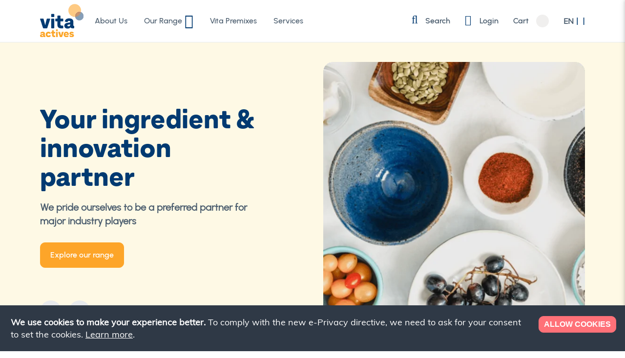

--- FILE ---
content_type: text/html; charset=UTF-8
request_url: https://vitaactives.com/
body_size: 58834
content:
<!doctype html>
<html lang="en">
    <head >
                <meta charset="utf-8"/>
<meta name="title" content="High Quality Ingredients For Your Business   | Vita Actives"/>
<meta name="description" content="Vita Actives is your one-stop supplier. We cater to sourcing, manufacturing, stocking and distributing top-notch raw ingredients to empower your business."/>
<meta name="robots" content="INDEX,FOLLOW"/>
<meta name="viewport" content="width=device-width, initial-scale=1"/>
<meta name="format-detection" content="telephone=no"/>
<title>High Quality Ingredients For Your Business   | Vita Actives</title>







<link  rel="icon" type="image/x-icon" href="https://vitaactives.com/media/favicon/websites/1/favicon-32x32.png" />
<link  rel="shortcut icon" type="image/x-icon" href="https://vitaactives.com/media/favicon/websites/1/favicon-32x32.png" />
        <!-- Google Tag Manager -->
    
    
    
            <script data-rocketjavascript="false">
    window.MagefanJs = window.MagefanJs || {};
    window.MagefanJs.getCookie = function(cookieName) {
        let name = cookieName + '=';
        let decodedCookie = decodeURIComponent(document.cookie);
        let ca = decodedCookie.split(';');
        for(let i = 0; i <ca.length; i++) {
            let c = ca[i];
            while (c.charAt(0) === ' ') {
                c = c.substring(1);
            };
            if (c.indexOf(name) === 0) {
                return c.substring(name.length, c.length);
            }
        };
        return '';
    };
</script>
<script data-rocketjavascript="false">
    window.MagefanJs = window.MagefanJs || {};
    window.MagefanJs.isCustomerConsentProvided = function() {
        if (MagefanJs.getCookie('mf_cookie_consent')) {
            return true;
        };
        let cookie = MagefanJs.getCookie(
            'user_allowed_save_cookie'
        );
        if (cookie) {
            cookie = JSON.parse(decodeURIComponent(cookie));
            if (cookie[1]) {
                return true;
            }
        };

        if (window.dataLayer) {
            var consentData;
            for (var i = 0; i < window.dataLayer.length; i++) {
                if (dataLayer[i][0] === 'consent') {
                    consentData = dataLayer[i];
                }
            };
            if (consentData && consentData[2]) {
                var ads = consentData[2];
                if (ads.ad_user_data === 'granted' &&
                    ads.ad_personalization === 'granted' &&
                    ads.ad_storage === 'granted') {
                        return true;
                }
            };
        };

        return false;
    };
</script>
            
                <script>
        window.mfGtmUserActionDetected = true;
        
                window.dataLayer = window.dataLayer || [];
                function gtag() { dataLayer.push(arguments); }
                gtag('consent', 'default', {
                    'ad_user_data': 'denied',
                    'ad_personalization': 'denied',
                    'ad_storage': 'denied',
                    'analytics_storage': 'denied',
                    /* cookieyes.com start */
        
                    'functionality_storage': 'denied',
                    'personalization_storage': 'denied',
                    'security_storage': 'granted',
                    /* cookieyes.com end */
        
                    'wait_for_update': 2000
                });
                /* cookieyes.com start */
                gtag('set', 'ads_data_redaction', true);
                gtag('set', 'url_passthrough', true);
                /* cookieyes.com end */
            
        (function () {
            
            function grantConsent()
            {
                window.mfGtmUserCookiesAllowed = true;
            gtag('consent', 'update', {
                    'ad_user_data': 'granted',
                    'ad_personalization': 'granted',
                    'ad_storage': 'granted',
                    'analytics_storage': 'granted',
                    'functionality_storage': 'granted',
                    'personalization_storage': 'granted',
                    'security_storage': 'granted'
                });
            };

            if (MagefanJs.isCustomerConsentProvided()) {
                grantConsent();
                mfLoadGtm();
            } else {
                let interval = setInterval(function () {
                    if (!MagefanJs.isCustomerConsentProvided()) return;
                    clearInterval(interval);
                    grantConsent();
                    mfLoadGtm();
                }, 1000);
            };
        })();
        

    function getMfGtmCustomerData() {
        return localStorage.getItem('mf_gtm_customer_data') ? JSON.parse(localStorage.getItem('mf_gtm_customer_data')) : {};
    };

    function mfLoadGtm() {
        if (!window.mfGtmUserActionDetected) return false;
        if (!window.mfGtmLoadBeforeCookieAllowed && !window.mfGtmUserCookiesAllowed) return false;

        if (window.mfGTMTriedToLoad) return;
        window.mfGTMTriedToLoad = true;
        
            (function(w,d,s,l,i){w[l]=w[l]||[];w[l].push({'gtm.start':
                    new Date().getTime(),event:'gtm.js'});var f=d.getElementsByTagName(s)[0],
                j=d.createElement(s),dl=l!='dataLayer'?'&l='+l:'';j.setAttributeNode(d.createAttribute('data-ot-ignore'));j.async=true;
                j.src='https://www.googletagmanager.com/gtm.js?id='+i+dl;f.parentNode.insertBefore(j,f);
            })(window,document,'script','dataLayer','GTM-WCJMS8M');
        
    };
    </script>
        <!-- End Google Tag Manager -->    

<link rel="canonical" href="https://vitaactives.com" />

<script data-rocketjavascript="false">
    var MagefanWebP = {

        _canUseWebP: null,

        getUserAgentInfo: function(){
            try {
                var ua = navigator.userAgent,
                    tem,
                    M = ua.match(/(opera|chrome|safari|firefox|msie|trident(?=\/))\/?\s*(\d+)/i) || [];
                if (/trident/i.test(M[1])) {
                    tem = /\brv[ :]+(\d+)/g.exec(ua) || [];
                    return ['IE', (tem[1] || '')];
                }
                if (M[1] === 'Chrome') {
                    tem = ua.match(/\b(OPR|Edge)\/(\d+)/);
                    if (tem != null) {
                        tem = tem.slice(1);
                        tem[0] = tem[0].replace('OPR', 'Opera');
                        return tem;
                    }
                }
                M = M[2] ? [M[1], M[2]] : [navigator.appName, navigator.appVersion, '-?'];
                if ((tem = ua.match(/version\/(\d+)/i)) != null) M.splice(1, 1, tem[1]);
                return M;
            } catch (e) {
                return ['', 0];
            }
        },

        canUseWebP: function(){

            

            if (null !== this._canUseWebP){
                return this._canUseWebP;
            }

            try {
                var elem = document.createElement('canvas');
                if (!!(elem.getContext && elem.getContext('2d'))) {
                    var r = (elem.toDataURL('image/webp').indexOf('data:image/webp') == 0);
                    if (!r) {
                        var ua = this.getUserAgentInfo();
                        if (ua && ua.length > 1) {
                            ua[0] = ua[0].toLowerCase();
                            if ('firefox' == ua[0] && parseInt(ua[1]) >= 65) {
                                this._canUseWebP = true;
                                return this._canUseWebP;
                            }
                            if ('edge' == ua[0] && parseInt(ua[1]) >= 18) {
                                this._canUseWebP = true;
                                return this._canUseWebP;
                            }
                            if ('safari' == ua[0]) {
                                if (navigator.platform.includes('Mac')) {
                                    if (parseInt(ua[1]) >= 16) {
                                        this._canUseWebP = true;
                                    }
                                } else {
                                    if (parseInt(ua[1]) >= 15) {
                                        this._canUseWebP = true;
                                    }
                                }

                                return this._canUseWebP;
                            }
                        }
                    }

                    this._canUseWebP = r;
                    return this._canUseWebP;
                }
                this._canUseWebP = false;
                return this._canUseWebP;
            } catch (e) {
                console.log(e);
                this._canUseWebP = false;
                return this._canUseWebP;
            }
        },

        getOriginWebPImage: function(src) {
            if (src.indexOf('mf_webp') == -1) {
                return src;
            }

            var array = src.split('/');
            var imageFormat = '';

            for (var i = 0; i < array.length; i++) {
                if (array[i] == 'mf_webp') {
                    imageFormat = array[i + 1];
                    array.splice(i, 3);
                    break;
                }
            }
            src = array.join('/');
            return src.replace('.webp', '.' + imageFormat);
        },

        getWebUrl: function (imageUrl) {
            /* @var string */
            imageUrl = imageUrl.trim();
            var baseUrl = 'https://vitaactives.com/';
            var imageFormat = imageUrl.split('.').pop();

            if ('webp' === imageFormat) {
                return imageUrl;
            }

            var mediaBaseUrl = 'https://vitaactives.com/media/';
            var staticBaseUrl = 'https://vitaactives.com/static/';

            if (imageUrl.indexOf(mediaBaseUrl) == -1 && imageUrl.indexOf(staticBaseUrl) == -1) {
                mediaBaseUrl = baseUrl + 'media/';
                staticBaseUrl = baseUrl + 'static/';

                if (imageUrl.indexOf(mediaBaseUrl) == -1 && imageUrl.indexOf(staticBaseUrl) == -1) {
                    return false;
                }
            }

            var imagePath = imageUrl;
            imagePath = imagePath.replace(mediaBaseUrl, 'media/');
            imagePath = imagePath.replace(staticBaseUrl, 'static/');
            imagePath = imagePath.replace(baseUrl + 'pub/media/', 'media/');
            imagePath = imagePath.replace(baseUrl + 'pub/static/', 'static/');
            imagePath = imagePath.replace(/\.(jpe?g|png|gif)$/i, '.webp');
            imagePath = mediaBaseUrl + 'mf_webp/' + imageFormat + '/' + imagePath;
            imagePath = imagePath.replace('%20', ' ');
            imagePath = imagePath.replace(/version\d{10}\//g, '');
            return imagePath;
        }
    };

    /* MagicToolboxContainer Fix */
    function MagefanWebPMagicToolboxContainerFix()
    {
        if (!MagefanWebP.canUseWebP()) {
            (function(){
                var i;
                var els = document.querySelectorAll('.MagicToolboxContainer a, .MagicToolboxContainer img');
                if (!els) return;
                var el;
                for (i=0; i<els.length; i++) {
                    el = els[i];
                    if (el.href) {
                        el.href = MagefanWebP.getOriginWebPImage(el.href);
                    }

                    if (el.getAttribute('webpimg')) {
                        el.src = MagefanWebP.getOriginWebPImage(el.getAttribute('webpimg'));
                    } else {
                        if (el.src) {
                            el.src = MagefanWebP.getOriginWebPImage(el.src);
                        }
                    }

                    if (el.dataset && el.dataset.image) {
                        el.dataset.image = MagefanWebP.getOriginWebPImage(el.dataset.image);
                    }

                }
            })();
        } else {
            replacePixelMagicToolbox();
            checkIfPixelReplaced();
        }
    }

    function replacePixelMagicToolbox() {
        (function() {
            var i, els = document.querySelectorAll('.MagicToolboxContainer img');

            if (!els) return;
            var el;

            for (i=0; i<els.length; i++) {
                el = els[i];

                if (el.getAttribute('webpimg')) {
                    el.src = el.getAttribute('webpimg');
                }
            }
        })();
    }

    function checkIfPixelReplaced() {
        var intervalCounter = 0,
            waitForMagicToolbox = setInterval(function() {
                if (document.querySelectorAll('figure img[src$="/p.jpg"]').length) {
                    replacePixelMagicToolbox();
                    clearInterval(waitForMagicToolbox);
                }

                if (intervalCounter > 10) {
                    clearInterval(waitForMagicToolbox);
                }

                intervalCounter++;
            }, 500);
    }


    function updateBodyClassAndFallbackToOriginalImagesIfNoWebPSupport()
    {
      
        if (!MagefanWebP.canUseWebP()) {
            document.body.className += ' no-webp ';

            (function(){
                var i;
                var els = document.querySelectorAll('a[href$=".webp"]');
                if (!els) return;
                var el;
                for (i=0; i<els.length; i++) {
                    el = els[i];
                    if (el.href) {
                         el.href = MagefanWebP.getOriginWebPImage(el.href);
                    }
                }
            })();
        } else {
            document.body.className += ' webp-supported ';
        }
    }

    document.addEventListener('DOMContentLoaded', updateBodyClassAndFallbackToOriginalImagesIfNoWebPSupport);
    document.addEventListener('breeze:load', updateBodyClassAndFallbackToOriginalImagesIfNoWebPSupport);

    
</script>

<style>
    picture.mfwebp source.lazyload,
    picture.mfwebp source.lazy {background:none;content:none;}
</style>


        <!-- Start CSS header/bootstrap-grid 66Kb -->
        <style>/*!
 * Bootstrap Grid v4.4.1 (https://getbootstrap.com/)
 * Copyright 2011-2019 The Bootstrap Authors
 * Copyright 2011-2019 Twitter, Inc.
 * Licensed under MIT (https://github.com/twbs/bootstrap/blob/master/LICENSE)
 */
html {
  box-sizing: border-box;
  -ms-overflow-style: scrollbar;
}

*,
*::before,
*::after {
  box-sizing: inherit;
}

.container {
  width: 100%;
  padding-right: 15px;
  padding-left: 15px;
  margin-right: auto;
  margin-left: auto;
}

@media (min-width: 576px) {
  .container {
    max-width: 540px;
  }
}

@media (min-width: 768px) {
  .container {
    max-width: 720px;
  }
}

@media (min-width: 992px) {
  .container {
    max-width: 960px;
  }
}

@media (min-width: 1200px) {
  .container {
    max-width: 1140px;
  }
}

.container-fluid, .container-sm, .container-md, .container-lg, .container-xl {
  width: 100%;
  padding-right: 15px;
  padding-left: 15px;
  margin-right: auto;
  margin-left: auto;
}

@media (min-width: 576px) {
  .container, .container-sm {
    max-width: 540px;
  }
}

@media (min-width: 768px) {
  .container, .container-sm, .container-md {
    max-width: 720px;
  }
}

@media (min-width: 992px) {
  .container, .container-sm, .container-md, .container-lg {
    max-width: 960px;
  }
}

@media (min-width: 1200px) {
  .container, .container-sm, .container-md, .container-lg, .container-xl {
    max-width: 1140px;
  }
}

.row {
  display: -ms-flexbox;
  display: flex;
  -ms-flex-wrap: wrap;
  flex-wrap: wrap;
  margin-right: -15px;
  margin-left: -15px;
}

.no-gutters {
  margin-right: 0;
  margin-left: 0;
}

.no-gutters > .col,
.no-gutters > [class*="col-"] {
  padding-right: 0;
  padding-left: 0;
}

.col-1, .col-2, .col-3, .col-4, .col-5, .col-6, .col-7, .col-8, .col-9, .col-10, .col-11, .col-12, .col,
.col-auto, .col-sm-1, .col-sm-2, .col-sm-3, .col-sm-4, .col-sm-5, .col-sm-6, .col-sm-7, .col-sm-8, .col-sm-9, .col-sm-10, .col-sm-11, .col-sm-12, .col-sm,
.col-sm-auto, .col-md-1, .col-md-2, .col-md-3, .col-md-4, .col-md-5, .col-md-6, .col-md-7, .col-md-8, .col-md-9, .col-md-10, .col-md-11, .col-md-12, .col-md,
.col-md-auto, .col-lg-1, .col-lg-2, .col-lg-3, .col-lg-4, .col-lg-5, .col-lg-6, .col-lg-7, .col-lg-8, .col-lg-9, .col-lg-10, .col-lg-11, .col-lg-12, .col-lg,
.col-lg-auto, .col-xl-1, .col-xl-2, .col-xl-3, .col-xl-4, .col-xl-5, .col-xl-6, .col-xl-7, .col-xl-8, .col-xl-9, .col-xl-10, .col-xl-11, .col-xl-12, .col-xl,
.col-xl-auto {
  position: relative;
  width: 100%;
  padding-right: 15px;
  padding-left: 15px;
}

.col {
  -ms-flex-preferred-size: 0;
  flex-basis: 0;
  -ms-flex-positive: 1;
  flex-grow: 1;
  max-width: 100%;
}

.row-cols-1 > * {
  -ms-flex: 0 0 100%;
  flex: 0 0 100%;
  max-width: 100%;
}

.row-cols-2 > * {
  -ms-flex: 0 0 50%;
  flex: 0 0 50%;
  max-width: 50%;
}

.row-cols-3 > * {
  -ms-flex: 0 0 33.333333%;
  flex: 0 0 33.333333%;
  max-width: 33.333333%;
}

.row-cols-4 > * {
  -ms-flex: 0 0 25%;
  flex: 0 0 25%;
  max-width: 25%;
}

.row-cols-5 > * {
  -ms-flex: 0 0 20%;
  flex: 0 0 20%;
  max-width: 20%;
}

.row-cols-6 > * {
  -ms-flex: 0 0 16.666667%;
  flex: 0 0 16.666667%;
  max-width: 16.666667%;
}

.col-auto {
  -ms-flex: 0 0 auto;
  flex: 0 0 auto;
  width: auto;
  max-width: 100%;
}

.col-1 {
  -ms-flex: 0 0 8.333333%;
  flex: 0 0 8.333333%;
  max-width: 8.333333%;
}

.col-2 {
  -ms-flex: 0 0 16.666667%;
  flex: 0 0 16.666667%;
  max-width: 16.666667%;
}

.col-3 {
  -ms-flex: 0 0 25%;
  flex: 0 0 25%;
  max-width: 25%;
}

.col-4 {
  -ms-flex: 0 0 33.333333%;
  flex: 0 0 33.333333%;
  max-width: 33.333333%;
}

.col-5 {
  -ms-flex: 0 0 41.666667%;
  flex: 0 0 41.666667%;
  max-width: 41.666667%;
}

.col-6 {
  -ms-flex: 0 0 50%;
  flex: 0 0 50%;
  max-width: 50%;
}

.col-7 {
  -ms-flex: 0 0 58.333333%;
  flex: 0 0 58.333333%;
  max-width: 58.333333%;
}

.col-8 {
  -ms-flex: 0 0 66.666667%;
  flex: 0 0 66.666667%;
  max-width: 66.666667%;
}

.col-9 {
  -ms-flex: 0 0 75%;
  flex: 0 0 75%;
  max-width: 75%;
}

.col-10 {
  -ms-flex: 0 0 83.333333%;
  flex: 0 0 83.333333%;
  max-width: 83.333333%;
}

.col-11 {
  -ms-flex: 0 0 91.666667%;
  flex: 0 0 91.666667%;
  max-width: 91.666667%;
}

.col-12 {
  -ms-flex: 0 0 100%;
  flex: 0 0 100%;
  max-width: 100%;
}

.order-first {
  -ms-flex-order: -1;
  order: -1;
}

.order-last {
  -ms-flex-order: 13;
  order: 13;
}

.order-0 {
  -ms-flex-order: 0;
  order: 0;
}

.order-1 {
  -ms-flex-order: 1;
  order: 1;
}

.order-2 {
  -ms-flex-order: 2;
  order: 2;
}

.order-3 {
  -ms-flex-order: 3;
  order: 3;
}

.order-4 {
  -ms-flex-order: 4;
  order: 4;
}

.order-5 {
  -ms-flex-order: 5;
  order: 5;
}

.order-6 {
  -ms-flex-order: 6;
  order: 6;
}

.order-7 {
  -ms-flex-order: 7;
  order: 7;
}

.order-8 {
  -ms-flex-order: 8;
  order: 8;
}

.order-9 {
  -ms-flex-order: 9;
  order: 9;
}

.order-10 {
  -ms-flex-order: 10;
  order: 10;
}

.order-11 {
  -ms-flex-order: 11;
  order: 11;
}

.order-12 {
  -ms-flex-order: 12;
  order: 12;
}

.offset-1 {
  margin-left: 8.333333%;
}

.offset-2 {
  margin-left: 16.666667%;
}

.offset-3 {
  margin-left: 25%;
}

.offset-4 {
  margin-left: 33.333333%;
}

.offset-5 {
  margin-left: 41.666667%;
}

.offset-6 {
  margin-left: 50%;
}

.offset-7 {
  margin-left: 58.333333%;
}

.offset-8 {
  margin-left: 66.666667%;
}

.offset-9 {
  margin-left: 75%;
}

.offset-10 {
  margin-left: 83.333333%;
}

.offset-11 {
  margin-left: 91.666667%;
}

@media (min-width: 576px) {
  .col-sm {
    -ms-flex-preferred-size: 0;
    flex-basis: 0;
    -ms-flex-positive: 1;
    flex-grow: 1;
    max-width: 100%;
  }
  .row-cols-sm-1 > * {
    -ms-flex: 0 0 100%;
    flex: 0 0 100%;
    max-width: 100%;
  }
  .row-cols-sm-2 > * {
    -ms-flex: 0 0 50%;
    flex: 0 0 50%;
    max-width: 50%;
  }
  .row-cols-sm-3 > * {
    -ms-flex: 0 0 33.333333%;
    flex: 0 0 33.333333%;
    max-width: 33.333333%;
  }
  .row-cols-sm-4 > * {
    -ms-flex: 0 0 25%;
    flex: 0 0 25%;
    max-width: 25%;
  }
  .row-cols-sm-5 > * {
    -ms-flex: 0 0 20%;
    flex: 0 0 20%;
    max-width: 20%;
  }
  .row-cols-sm-6 > * {
    -ms-flex: 0 0 16.666667%;
    flex: 0 0 16.666667%;
    max-width: 16.666667%;
  }
  .col-sm-auto {
    -ms-flex: 0 0 auto;
    flex: 0 0 auto;
    width: auto;
    max-width: 100%;
  }
  .col-sm-1 {
    -ms-flex: 0 0 8.333333%;
    flex: 0 0 8.333333%;
    max-width: 8.333333%;
  }
  .col-sm-2 {
    -ms-flex: 0 0 16.666667%;
    flex: 0 0 16.666667%;
    max-width: 16.666667%;
  }
  .col-sm-3 {
    -ms-flex: 0 0 25%;
    flex: 0 0 25%;
    max-width: 25%;
  }
  .col-sm-4 {
    -ms-flex: 0 0 33.333333%;
    flex: 0 0 33.333333%;
    max-width: 33.333333%;
  }
  .col-sm-5 {
    -ms-flex: 0 0 41.666667%;
    flex: 0 0 41.666667%;
    max-width: 41.666667%;
  }
  .col-sm-6 {
    -ms-flex: 0 0 50%;
    flex: 0 0 50%;
    max-width: 50%;
  }
  .col-sm-7 {
    -ms-flex: 0 0 58.333333%;
    flex: 0 0 58.333333%;
    max-width: 58.333333%;
  }
  .col-sm-8 {
    -ms-flex: 0 0 66.666667%;
    flex: 0 0 66.666667%;
    max-width: 66.666667%;
  }
  .col-sm-9 {
    -ms-flex: 0 0 75%;
    flex: 0 0 75%;
    max-width: 75%;
  }
  .col-sm-10 {
    -ms-flex: 0 0 83.333333%;
    flex: 0 0 83.333333%;
    max-width: 83.333333%;
  }
  .col-sm-11 {
    -ms-flex: 0 0 91.666667%;
    flex: 0 0 91.666667%;
    max-width: 91.666667%;
  }
  .col-sm-12 {
    -ms-flex: 0 0 100%;
    flex: 0 0 100%;
    max-width: 100%;
  }
  .order-sm-first {
    -ms-flex-order: -1;
    order: -1;
  }
  .order-sm-last {
    -ms-flex-order: 13;
    order: 13;
  }
  .order-sm-0 {
    -ms-flex-order: 0;
    order: 0;
  }
  .order-sm-1 {
    -ms-flex-order: 1;
    order: 1;
  }
  .order-sm-2 {
    -ms-flex-order: 2;
    order: 2;
  }
  .order-sm-3 {
    -ms-flex-order: 3;
    order: 3;
  }
  .order-sm-4 {
    -ms-flex-order: 4;
    order: 4;
  }
  .order-sm-5 {
    -ms-flex-order: 5;
    order: 5;
  }
  .order-sm-6 {
    -ms-flex-order: 6;
    order: 6;
  }
  .order-sm-7 {
    -ms-flex-order: 7;
    order: 7;
  }
  .order-sm-8 {
    -ms-flex-order: 8;
    order: 8;
  }
  .order-sm-9 {
    -ms-flex-order: 9;
    order: 9;
  }
  .order-sm-10 {
    -ms-flex-order: 10;
    order: 10;
  }
  .order-sm-11 {
    -ms-flex-order: 11;
    order: 11;
  }
  .order-sm-12 {
    -ms-flex-order: 12;
    order: 12;
  }
  .offset-sm-0 {
    margin-left: 0;
  }
  .offset-sm-1 {
    margin-left: 8.333333%;
  }
  .offset-sm-2 {
    margin-left: 16.666667%;
  }
  .offset-sm-3 {
    margin-left: 25%;
  }
  .offset-sm-4 {
    margin-left: 33.333333%;
  }
  .offset-sm-5 {
    margin-left: 41.666667%;
  }
  .offset-sm-6 {
    margin-left: 50%;
  }
  .offset-sm-7 {
    margin-left: 58.333333%;
  }
  .offset-sm-8 {
    margin-left: 66.666667%;
  }
  .offset-sm-9 {
    margin-left: 75%;
  }
  .offset-sm-10 {
    margin-left: 83.333333%;
  }
  .offset-sm-11 {
    margin-left: 91.666667%;
  }
}

@media (min-width: 768px) {
  .col-md {
    -ms-flex-preferred-size: 0;
    flex-basis: 0;
    -ms-flex-positive: 1;
    flex-grow: 1;
    max-width: 100%;
  }
  .row-cols-md-1 > * {
    -ms-flex: 0 0 100%;
    flex: 0 0 100%;
    max-width: 100%;
  }
  .row-cols-md-2 > * {
    -ms-flex: 0 0 50%;
    flex: 0 0 50%;
    max-width: 50%;
  }
  .row-cols-md-3 > * {
    -ms-flex: 0 0 33.333333%;
    flex: 0 0 33.333333%;
    max-width: 33.333333%;
  }
  .row-cols-md-4 > * {
    -ms-flex: 0 0 25%;
    flex: 0 0 25%;
    max-width: 25%;
  }
  .row-cols-md-5 > * {
    -ms-flex: 0 0 20%;
    flex: 0 0 20%;
    max-width: 20%;
  }
  .row-cols-md-6 > * {
    -ms-flex: 0 0 16.666667%;
    flex: 0 0 16.666667%;
    max-width: 16.666667%;
  }
  .col-md-auto {
    -ms-flex: 0 0 auto;
    flex: 0 0 auto;
    width: auto;
    max-width: 100%;
  }
  .col-md-1 {
    -ms-flex: 0 0 8.333333%;
    flex: 0 0 8.333333%;
    max-width: 8.333333%;
  }
  .col-md-2 {
    -ms-flex: 0 0 16.666667%;
    flex: 0 0 16.666667%;
    max-width: 16.666667%;
  }
  .col-md-3 {
    -ms-flex: 0 0 25%;
    flex: 0 0 25%;
    max-width: 25%;
  }
  .col-md-4 {
    -ms-flex: 0 0 33.333333%;
    flex: 0 0 33.333333%;
    max-width: 33.333333%;
  }
  .col-md-5 {
    -ms-flex: 0 0 41.666667%;
    flex: 0 0 41.666667%;
    max-width: 41.666667%;
  }
  .col-md-6 {
    -ms-flex: 0 0 50%;
    flex: 0 0 50%;
    max-width: 50%;
  }
  .col-md-7 {
    -ms-flex: 0 0 58.333333%;
    flex: 0 0 58.333333%;
    max-width: 58.333333%;
  }
  .col-md-8 {
    -ms-flex: 0 0 66.666667%;
    flex: 0 0 66.666667%;
    max-width: 66.666667%;
  }
  .col-md-9 {
    -ms-flex: 0 0 75%;
    flex: 0 0 75%;
    max-width: 75%;
  }
  .col-md-10 {
    -ms-flex: 0 0 83.333333%;
    flex: 0 0 83.333333%;
    max-width: 83.333333%;
  }
  .col-md-11 {
    -ms-flex: 0 0 91.666667%;
    flex: 0 0 91.666667%;
    max-width: 91.666667%;
  }
  .col-md-12 {
    -ms-flex: 0 0 100%;
    flex: 0 0 100%;
    max-width: 100%;
  }
  .order-md-first {
    -ms-flex-order: -1;
    order: -1;
  }
  .order-md-last {
    -ms-flex-order: 13;
    order: 13;
  }
  .order-md-0 {
    -ms-flex-order: 0;
    order: 0;
  }
  .order-md-1 {
    -ms-flex-order: 1;
    order: 1;
  }
  .order-md-2 {
    -ms-flex-order: 2;
    order: 2;
  }
  .order-md-3 {
    -ms-flex-order: 3;
    order: 3;
  }
  .order-md-4 {
    -ms-flex-order: 4;
    order: 4;
  }
  .order-md-5 {
    -ms-flex-order: 5;
    order: 5;
  }
  .order-md-6 {
    -ms-flex-order: 6;
    order: 6;
  }
  .order-md-7 {
    -ms-flex-order: 7;
    order: 7;
  }
  .order-md-8 {
    -ms-flex-order: 8;
    order: 8;
  }
  .order-md-9 {
    -ms-flex-order: 9;
    order: 9;
  }
  .order-md-10 {
    -ms-flex-order: 10;
    order: 10;
  }
  .order-md-11 {
    -ms-flex-order: 11;
    order: 11;
  }
  .order-md-12 {
    -ms-flex-order: 12;
    order: 12;
  }
  .offset-md-0 {
    margin-left: 0;
  }
  .offset-md-1 {
    margin-left: 8.333333%;
  }
  .offset-md-2 {
    margin-left: 16.666667%;
  }
  .offset-md-3 {
    margin-left: 25%;
  }
  .offset-md-4 {
    margin-left: 33.333333%;
  }
  .offset-md-5 {
    margin-left: 41.666667%;
  }
  .offset-md-6 {
    margin-left: 50%;
  }
  .offset-md-7 {
    margin-left: 58.333333%;
  }
  .offset-md-8 {
    margin-left: 66.666667%;
  }
  .offset-md-9 {
    margin-left: 75%;
  }
  .offset-md-10 {
    margin-left: 83.333333%;
  }
  .offset-md-11 {
    margin-left: 91.666667%;
  }
}

@media (min-width: 992px) {
  .col-lg {
    -ms-flex-preferred-size: 0;
    flex-basis: 0;
    -ms-flex-positive: 1;
    flex-grow: 1;
    max-width: 100%;
  }
  .row-cols-lg-1 > * {
    -ms-flex: 0 0 100%;
    flex: 0 0 100%;
    max-width: 100%;
  }
  .row-cols-lg-2 > * {
    -ms-flex: 0 0 50%;
    flex: 0 0 50%;
    max-width: 50%;
  }
  .row-cols-lg-3 > * {
    -ms-flex: 0 0 33.333333%;
    flex: 0 0 33.333333%;
    max-width: 33.333333%;
  }
  .row-cols-lg-4 > * {
    -ms-flex: 0 0 25%;
    flex: 0 0 25%;
    max-width: 25%;
  }
  .row-cols-lg-5 > * {
    -ms-flex: 0 0 20%;
    flex: 0 0 20%;
    max-width: 20%;
  }
  .row-cols-lg-6 > * {
    -ms-flex: 0 0 16.666667%;
    flex: 0 0 16.666667%;
    max-width: 16.666667%;
  }
  .col-lg-auto {
    -ms-flex: 0 0 auto;
    flex: 0 0 auto;
    width: auto;
    max-width: 100%;
  }
  .col-lg-1 {
    -ms-flex: 0 0 8.333333%;
    flex: 0 0 8.333333%;
    max-width: 8.333333%;
  }
  .col-lg-2 {
    -ms-flex: 0 0 16.666667%;
    flex: 0 0 16.666667%;
    max-width: 16.666667%;
  }
  .col-lg-3 {
    -ms-flex: 0 0 25%;
    flex: 0 0 25%;
    max-width: 25%;
  }
  .col-lg-4 {
    -ms-flex: 0 0 33.333333%;
    flex: 0 0 33.333333%;
    max-width: 33.333333%;
  }
  .col-lg-5 {
    -ms-flex: 0 0 41.666667%;
    flex: 0 0 41.666667%;
    max-width: 41.666667%;
  }
  .col-lg-6 {
    -ms-flex: 0 0 50%;
    flex: 0 0 50%;
    max-width: 50%;
  }
  .col-lg-7 {
    -ms-flex: 0 0 58.333333%;
    flex: 0 0 58.333333%;
    max-width: 58.333333%;
  }
  .col-lg-8 {
    -ms-flex: 0 0 66.666667%;
    flex: 0 0 66.666667%;
    max-width: 66.666667%;
  }
  .col-lg-9 {
    -ms-flex: 0 0 75%;
    flex: 0 0 75%;
    max-width: 75%;
  }
  .col-lg-10 {
    -ms-flex: 0 0 83.333333%;
    flex: 0 0 83.333333%;
    max-width: 83.333333%;
  }
  .col-lg-11 {
    -ms-flex: 0 0 91.666667%;
    flex: 0 0 91.666667%;
    max-width: 91.666667%;
  }
  .col-lg-12 {
    -ms-flex: 0 0 100%;
    flex: 0 0 100%;
    max-width: 100%;
  }
  .order-lg-first {
    -ms-flex-order: -1;
    order: -1;
  }
  .order-lg-last {
    -ms-flex-order: 13;
    order: 13;
  }
  .order-lg-0 {
    -ms-flex-order: 0;
    order: 0;
  }
  .order-lg-1 {
    -ms-flex-order: 1;
    order: 1;
  }
  .order-lg-2 {
    -ms-flex-order: 2;
    order: 2;
  }
  .order-lg-3 {
    -ms-flex-order: 3;
    order: 3;
  }
  .order-lg-4 {
    -ms-flex-order: 4;
    order: 4;
  }
  .order-lg-5 {
    -ms-flex-order: 5;
    order: 5;
  }
  .order-lg-6 {
    -ms-flex-order: 6;
    order: 6;
  }
  .order-lg-7 {
    -ms-flex-order: 7;
    order: 7;
  }
  .order-lg-8 {
    -ms-flex-order: 8;
    order: 8;
  }
  .order-lg-9 {
    -ms-flex-order: 9;
    order: 9;
  }
  .order-lg-10 {
    -ms-flex-order: 10;
    order: 10;
  }
  .order-lg-11 {
    -ms-flex-order: 11;
    order: 11;
  }
  .order-lg-12 {
    -ms-flex-order: 12;
    order: 12;
  }
  .offset-lg-0 {
    margin-left: 0;
  }
  .offset-lg-1 {
    margin-left: 8.333333%;
  }
  .offset-lg-2 {
    margin-left: 16.666667%;
  }
  .offset-lg-3 {
    margin-left: 25%;
  }
  .offset-lg-4 {
    margin-left: 33.333333%;
  }
  .offset-lg-5 {
    margin-left: 41.666667%;
  }
  .offset-lg-6 {
    margin-left: 50%;
  }
  .offset-lg-7 {
    margin-left: 58.333333%;
  }
  .offset-lg-8 {
    margin-left: 66.666667%;
  }
  .offset-lg-9 {
    margin-left: 75%;
  }
  .offset-lg-10 {
    margin-left: 83.333333%;
  }
  .offset-lg-11 {
    margin-left: 91.666667%;
  }
}

@media (min-width: 1200px) {
  .col-xl {
    -ms-flex-preferred-size: 0;
    flex-basis: 0;
    -ms-flex-positive: 1;
    flex-grow: 1;
    max-width: 100%;
  }
  .row-cols-xl-1 > * {
    -ms-flex: 0 0 100%;
    flex: 0 0 100%;
    max-width: 100%;
  }
  .row-cols-xl-2 > * {
    -ms-flex: 0 0 50%;
    flex: 0 0 50%;
    max-width: 50%;
  }
  .row-cols-xl-3 > * {
    -ms-flex: 0 0 33.333333%;
    flex: 0 0 33.333333%;
    max-width: 33.333333%;
  }
  .row-cols-xl-4 > * {
    -ms-flex: 0 0 25%;
    flex: 0 0 25%;
    max-width: 25%;
  }
  .row-cols-xl-5 > * {
    -ms-flex: 0 0 20%;
    flex: 0 0 20%;
    max-width: 20%;
  }
  .row-cols-xl-6 > * {
    -ms-flex: 0 0 16.666667%;
    flex: 0 0 16.666667%;
    max-width: 16.666667%;
  }
  .col-xl-auto {
    -ms-flex: 0 0 auto;
    flex: 0 0 auto;
    width: auto;
    max-width: 100%;
  }
  .col-xl-1 {
    -ms-flex: 0 0 8.333333%;
    flex: 0 0 8.333333%;
    max-width: 8.333333%;
  }
  .col-xl-2 {
    -ms-flex: 0 0 16.666667%;
    flex: 0 0 16.666667%;
    max-width: 16.666667%;
  }
  .col-xl-3 {
    -ms-flex: 0 0 25%;
    flex: 0 0 25%;
    max-width: 25%;
  }
  .col-xl-4 {
    -ms-flex: 0 0 33.333333%;
    flex: 0 0 33.333333%;
    max-width: 33.333333%;
  }
  .col-xl-5 {
    -ms-flex: 0 0 41.666667%;
    flex: 0 0 41.666667%;
    max-width: 41.666667%;
  }
  .col-xl-6 {
    -ms-flex: 0 0 50%;
    flex: 0 0 50%;
    max-width: 50%;
  }
  .col-xl-7 {
    -ms-flex: 0 0 58.333333%;
    flex: 0 0 58.333333%;
    max-width: 58.333333%;
  }
  .col-xl-8 {
    -ms-flex: 0 0 66.666667%;
    flex: 0 0 66.666667%;
    max-width: 66.666667%;
  }
  .col-xl-9 {
    -ms-flex: 0 0 75%;
    flex: 0 0 75%;
    max-width: 75%;
  }
  .col-xl-10 {
    -ms-flex: 0 0 83.333333%;
    flex: 0 0 83.333333%;
    max-width: 83.333333%;
  }
  .col-xl-11 {
    -ms-flex: 0 0 91.666667%;
    flex: 0 0 91.666667%;
    max-width: 91.666667%;
  }
  .col-xl-12 {
    -ms-flex: 0 0 100%;
    flex: 0 0 100%;
    max-width: 100%;
  }
  .order-xl-first {
    -ms-flex-order: -1;
    order: -1;
  }
  .order-xl-last {
    -ms-flex-order: 13;
    order: 13;
  }
  .order-xl-0 {
    -ms-flex-order: 0;
    order: 0;
  }
  .order-xl-1 {
    -ms-flex-order: 1;
    order: 1;
  }
  .order-xl-2 {
    -ms-flex-order: 2;
    order: 2;
  }
  .order-xl-3 {
    -ms-flex-order: 3;
    order: 3;
  }
  .order-xl-4 {
    -ms-flex-order: 4;
    order: 4;
  }
  .order-xl-5 {
    -ms-flex-order: 5;
    order: 5;
  }
  .order-xl-6 {
    -ms-flex-order: 6;
    order: 6;
  }
  .order-xl-7 {
    -ms-flex-order: 7;
    order: 7;
  }
  .order-xl-8 {
    -ms-flex-order: 8;
    order: 8;
  }
  .order-xl-9 {
    -ms-flex-order: 9;
    order: 9;
  }
  .order-xl-10 {
    -ms-flex-order: 10;
    order: 10;
  }
  .order-xl-11 {
    -ms-flex-order: 11;
    order: 11;
  }
  .order-xl-12 {
    -ms-flex-order: 12;
    order: 12;
  }
  .offset-xl-0 {
    margin-left: 0;
  }
  .offset-xl-1 {
    margin-left: 8.333333%;
  }
  .offset-xl-2 {
    margin-left: 16.666667%;
  }
  .offset-xl-3 {
    margin-left: 25%;
  }
  .offset-xl-4 {
    margin-left: 33.333333%;
  }
  .offset-xl-5 {
    margin-left: 41.666667%;
  }
  .offset-xl-6 {
    margin-left: 50%;
  }
  .offset-xl-7 {
    margin-left: 58.333333%;
  }
  .offset-xl-8 {
    margin-left: 66.666667%;
  }
  .offset-xl-9 {
    margin-left: 75%;
  }
  .offset-xl-10 {
    margin-left: 83.333333%;
  }
  .offset-xl-11 {
    margin-left: 91.666667%;
  }
}

.d-none {
  display: none !important;
}

.d-inline {
  display: inline !important;
}

.d-inline-block {
  display: inline-block !important;
}

.d-block {
  display: block !important;
}

.d-table {
  display: table !important;
}

.d-table-row {
  display: table-row !important;
}

.d-table-cell {
  display: table-cell !important;
}

.d-flex {
  display: -ms-flexbox !important;
  display: flex !important;
}

.d-inline-flex {
  display: -ms-inline-flexbox !important;
  display: inline-flex !important;
}

@media (min-width: 576px) {
  .d-sm-none {
    display: none !important;
  }
  .d-sm-inline {
    display: inline !important;
  }
  .d-sm-inline-block {
    display: inline-block !important;
  }
  .d-sm-block {
    display: block !important;
  }
  .d-sm-table {
    display: table !important;
  }
  .d-sm-table-row {
    display: table-row !important;
  }
  .d-sm-table-cell {
    display: table-cell !important;
  }
  .d-sm-flex {
    display: -ms-flexbox !important;
    display: flex !important;
  }
  .d-sm-inline-flex {
    display: -ms-inline-flexbox !important;
    display: inline-flex !important;
  }
}

@media (min-width: 768px) {
  .d-md-none {
    display: none !important;
  }
  .d-md-inline {
    display: inline !important;
  }
  .d-md-inline-block {
    display: inline-block !important;
  }
  .d-md-block {
    display: block !important;
  }
  .d-md-table {
    display: table !important;
  }
  .d-md-table-row {
    display: table-row !important;
  }
  .d-md-table-cell {
    display: table-cell !important;
  }
  .d-md-flex {
    display: -ms-flexbox !important;
    display: flex !important;
  }
  .d-md-inline-flex {
    display: -ms-inline-flexbox !important;
    display: inline-flex !important;
  }
}

@media (min-width: 992px) {
  .d-lg-none {
    display: none !important;
  }
  .d-lg-inline {
    display: inline !important;
  }
  .d-lg-inline-block {
    display: inline-block !important;
  }
  .d-lg-block {
    display: block !important;
  }
  .d-lg-table {
    display: table !important;
  }
  .d-lg-table-row {
    display: table-row !important;
  }
  .d-lg-table-cell {
    display: table-cell !important;
  }
  .d-lg-flex {
    display: -ms-flexbox !important;
    display: flex !important;
  }
  .d-lg-inline-flex {
    display: -ms-inline-flexbox !important;
    display: inline-flex !important;
  }
}

@media (min-width: 1200px) {
  .d-xl-none {
    display: none !important;
  }
  .d-xl-inline {
    display: inline !important;
  }
  .d-xl-inline-block {
    display: inline-block !important;
  }
  .d-xl-block {
    display: block !important;
  }
  .d-xl-table {
    display: table !important;
  }
  .d-xl-table-row {
    display: table-row !important;
  }
  .d-xl-table-cell {
    display: table-cell !important;
  }
  .d-xl-flex {
    display: -ms-flexbox !important;
    display: flex !important;
  }
  .d-xl-inline-flex {
    display: -ms-inline-flexbox !important;
    display: inline-flex !important;
  }
}

@media print {
  .d-print-none {
    display: none !important;
  }
  .d-print-inline {
    display: inline !important;
  }
  .d-print-inline-block {
    display: inline-block !important;
  }
  .d-print-block {
    display: block !important;
  }
  .d-print-table {
    display: table !important;
  }
  .d-print-table-row {
    display: table-row !important;
  }
  .d-print-table-cell {
    display: table-cell !important;
  }
  .d-print-flex {
    display: -ms-flexbox !important;
    display: flex !important;
  }
  .d-print-inline-flex {
    display: -ms-inline-flexbox !important;
    display: inline-flex !important;
  }
}

.flex-row {
  -ms-flex-direction: row !important;
  flex-direction: row !important;
}

.flex-column {
  -ms-flex-direction: column !important;
  flex-direction: column !important;
}

.flex-row-reverse {
  -ms-flex-direction: row-reverse !important;
  flex-direction: row-reverse !important;
}

.flex-column-reverse {
  -ms-flex-direction: column-reverse !important;
  flex-direction: column-reverse !important;
}

.flex-wrap {
  -ms-flex-wrap: wrap !important;
  flex-wrap: wrap !important;
}

.flex-nowrap {
  -ms-flex-wrap: nowrap !important;
  flex-wrap: nowrap !important;
}

.flex-wrap-reverse {
  -ms-flex-wrap: wrap-reverse !important;
  flex-wrap: wrap-reverse !important;
}

.flex-fill {
  -ms-flex: 1 1 auto !important;
  flex: 1 1 auto !important;
}

.flex-grow-0 {
  -ms-flex-positive: 0 !important;
  flex-grow: 0 !important;
}

.flex-grow-1 {
  -ms-flex-positive: 1 !important;
  flex-grow: 1 !important;
}

.flex-shrink-0 {
  -ms-flex-negative: 0 !important;
  flex-shrink: 0 !important;
}

.flex-shrink-1 {
  -ms-flex-negative: 1 !important;
  flex-shrink: 1 !important;
}

.justify-content-start {
  -ms-flex-pack: start !important;
  justify-content: flex-start !important;
}

.justify-content-end {
  -ms-flex-pack: end !important;
  justify-content: flex-end !important;
}

.justify-content-center {
  -ms-flex-pack: center !important;
  justify-content: center !important;
}

.justify-content-between {
  -ms-flex-pack: justify !important;
  justify-content: space-between !important;
}

.justify-content-around {
  -ms-flex-pack: distribute !important;
  justify-content: space-around !important;
}

.align-items-start {
  -ms-flex-align: start !important;
  align-items: flex-start !important;
}

.align-items-end {
  -ms-flex-align: end !important;
  align-items: flex-end !important;
}

.align-items-center {
  -ms-flex-align: center !important;
  align-items: center !important;
}

.align-items-baseline {
  -ms-flex-align: baseline !important;
  align-items: baseline !important;
}

.align-items-stretch {
  -ms-flex-align: stretch !important;
  align-items: stretch !important;
}

.align-content-start {
  -ms-flex-line-pack: start !important;
  align-content: flex-start !important;
}

.align-content-end {
  -ms-flex-line-pack: end !important;
  align-content: flex-end !important;
}

.align-content-center {
  -ms-flex-line-pack: center !important;
  align-content: center !important;
}

.align-content-between {
  -ms-flex-line-pack: justify !important;
  align-content: space-between !important;
}

.align-content-around {
  -ms-flex-line-pack: distribute !important;
  align-content: space-around !important;
}

.align-content-stretch {
  -ms-flex-line-pack: stretch !important;
  align-content: stretch !important;
}

.align-self-auto {
  -ms-flex-item-align: auto !important;
  align-self: auto !important;
}

.align-self-start {
  -ms-flex-item-align: start !important;
  align-self: flex-start !important;
}

.align-self-end {
  -ms-flex-item-align: end !important;
  align-self: flex-end !important;
}

.align-self-center {
  -ms-flex-item-align: center !important;
  align-self: center !important;
}

.align-self-baseline {
  -ms-flex-item-align: baseline !important;
  align-self: baseline !important;
}

.align-self-stretch {
  -ms-flex-item-align: stretch !important;
  align-self: stretch !important;
}

@media (min-width: 576px) {
  .flex-sm-row {
    -ms-flex-direction: row !important;
    flex-direction: row !important;
  }
  .flex-sm-column {
    -ms-flex-direction: column !important;
    flex-direction: column !important;
  }
  .flex-sm-row-reverse {
    -ms-flex-direction: row-reverse !important;
    flex-direction: row-reverse !important;
  }
  .flex-sm-column-reverse {
    -ms-flex-direction: column-reverse !important;
    flex-direction: column-reverse !important;
  }
  .flex-sm-wrap {
    -ms-flex-wrap: wrap !important;
    flex-wrap: wrap !important;
  }
  .flex-sm-nowrap {
    -ms-flex-wrap: nowrap !important;
    flex-wrap: nowrap !important;
  }
  .flex-sm-wrap-reverse {
    -ms-flex-wrap: wrap-reverse !important;
    flex-wrap: wrap-reverse !important;
  }
  .flex-sm-fill {
    -ms-flex: 1 1 auto !important;
    flex: 1 1 auto !important;
  }
  .flex-sm-grow-0 {
    -ms-flex-positive: 0 !important;
    flex-grow: 0 !important;
  }
  .flex-sm-grow-1 {
    -ms-flex-positive: 1 !important;
    flex-grow: 1 !important;
  }
  .flex-sm-shrink-0 {
    -ms-flex-negative: 0 !important;
    flex-shrink: 0 !important;
  }
  .flex-sm-shrink-1 {
    -ms-flex-negative: 1 !important;
    flex-shrink: 1 !important;
  }
  .justify-content-sm-start {
    -ms-flex-pack: start !important;
    justify-content: flex-start !important;
  }
  .justify-content-sm-end {
    -ms-flex-pack: end !important;
    justify-content: flex-end !important;
  }
  .justify-content-sm-center {
    -ms-flex-pack: center !important;
    justify-content: center !important;
  }
  .justify-content-sm-between {
    -ms-flex-pack: justify !important;
    justify-content: space-between !important;
  }
  .justify-content-sm-around {
    -ms-flex-pack: distribute !important;
    justify-content: space-around !important;
  }
  .align-items-sm-start {
    -ms-flex-align: start !important;
    align-items: flex-start !important;
  }
  .align-items-sm-end {
    -ms-flex-align: end !important;
    align-items: flex-end !important;
  }
  .align-items-sm-center {
    -ms-flex-align: center !important;
    align-items: center !important;
  }
  .align-items-sm-baseline {
    -ms-flex-align: baseline !important;
    align-items: baseline !important;
  }
  .align-items-sm-stretch {
    -ms-flex-align: stretch !important;
    align-items: stretch !important;
  }
  .align-content-sm-start {
    -ms-flex-line-pack: start !important;
    align-content: flex-start !important;
  }
  .align-content-sm-end {
    -ms-flex-line-pack: end !important;
    align-content: flex-end !important;
  }
  .align-content-sm-center {
    -ms-flex-line-pack: center !important;
    align-content: center !important;
  }
  .align-content-sm-between {
    -ms-flex-line-pack: justify !important;
    align-content: space-between !important;
  }
  .align-content-sm-around {
    -ms-flex-line-pack: distribute !important;
    align-content: space-around !important;
  }
  .align-content-sm-stretch {
    -ms-flex-line-pack: stretch !important;
    align-content: stretch !important;
  }
  .align-self-sm-auto {
    -ms-flex-item-align: auto !important;
    align-self: auto !important;
  }
  .align-self-sm-start {
    -ms-flex-item-align: start !important;
    align-self: flex-start !important;
  }
  .align-self-sm-end {
    -ms-flex-item-align: end !important;
    align-self: flex-end !important;
  }
  .align-self-sm-center {
    -ms-flex-item-align: center !important;
    align-self: center !important;
  }
  .align-self-sm-baseline {
    -ms-flex-item-align: baseline !important;
    align-self: baseline !important;
  }
  .align-self-sm-stretch {
    -ms-flex-item-align: stretch !important;
    align-self: stretch !important;
  }
}

@media (min-width: 768px) {
  .flex-md-row {
    -ms-flex-direction: row !important;
    flex-direction: row !important;
  }
  .flex-md-column {
    -ms-flex-direction: column !important;
    flex-direction: column !important;
  }
  .flex-md-row-reverse {
    -ms-flex-direction: row-reverse !important;
    flex-direction: row-reverse !important;
  }
  .flex-md-column-reverse {
    -ms-flex-direction: column-reverse !important;
    flex-direction: column-reverse !important;
  }
  .flex-md-wrap {
    -ms-flex-wrap: wrap !important;
    flex-wrap: wrap !important;
  }
  .flex-md-nowrap {
    -ms-flex-wrap: nowrap !important;
    flex-wrap: nowrap !important;
  }
  .flex-md-wrap-reverse {
    -ms-flex-wrap: wrap-reverse !important;
    flex-wrap: wrap-reverse !important;
  }
  .flex-md-fill {
    -ms-flex: 1 1 auto !important;
    flex: 1 1 auto !important;
  }
  .flex-md-grow-0 {
    -ms-flex-positive: 0 !important;
    flex-grow: 0 !important;
  }
  .flex-md-grow-1 {
    -ms-flex-positive: 1 !important;
    flex-grow: 1 !important;
  }
  .flex-md-shrink-0 {
    -ms-flex-negative: 0 !important;
    flex-shrink: 0 !important;
  }
  .flex-md-shrink-1 {
    -ms-flex-negative: 1 !important;
    flex-shrink: 1 !important;
  }
  .justify-content-md-start {
    -ms-flex-pack: start !important;
    justify-content: flex-start !important;
  }
  .justify-content-md-end {
    -ms-flex-pack: end !important;
    justify-content: flex-end !important;
  }
  .justify-content-md-center {
    -ms-flex-pack: center !important;
    justify-content: center !important;
  }
  .justify-content-md-between {
    -ms-flex-pack: justify !important;
    justify-content: space-between !important;
  }
  .justify-content-md-around {
    -ms-flex-pack: distribute !important;
    justify-content: space-around !important;
  }
  .align-items-md-start {
    -ms-flex-align: start !important;
    align-items: flex-start !important;
  }
  .align-items-md-end {
    -ms-flex-align: end !important;
    align-items: flex-end !important;
  }
  .align-items-md-center {
    -ms-flex-align: center !important;
    align-items: center !important;
  }
  .align-items-md-baseline {
    -ms-flex-align: baseline !important;
    align-items: baseline !important;
  }
  .align-items-md-stretch {
    -ms-flex-align: stretch !important;
    align-items: stretch !important;
  }
  .align-content-md-start {
    -ms-flex-line-pack: start !important;
    align-content: flex-start !important;
  }
  .align-content-md-end {
    -ms-flex-line-pack: end !important;
    align-content: flex-end !important;
  }
  .align-content-md-center {
    -ms-flex-line-pack: center !important;
    align-content: center !important;
  }
  .align-content-md-between {
    -ms-flex-line-pack: justify !important;
    align-content: space-between !important;
  }
  .align-content-md-around {
    -ms-flex-line-pack: distribute !important;
    align-content: space-around !important;
  }
  .align-content-md-stretch {
    -ms-flex-line-pack: stretch !important;
    align-content: stretch !important;
  }
  .align-self-md-auto {
    -ms-flex-item-align: auto !important;
    align-self: auto !important;
  }
  .align-self-md-start {
    -ms-flex-item-align: start !important;
    align-self: flex-start !important;
  }
  .align-self-md-end {
    -ms-flex-item-align: end !important;
    align-self: flex-end !important;
  }
  .align-self-md-center {
    -ms-flex-item-align: center !important;
    align-self: center !important;
  }
  .align-self-md-baseline {
    -ms-flex-item-align: baseline !important;
    align-self: baseline !important;
  }
  .align-self-md-stretch {
    -ms-flex-item-align: stretch !important;
    align-self: stretch !important;
  }
}

@media (min-width: 992px) {
  .flex-lg-row {
    -ms-flex-direction: row !important;
    flex-direction: row !important;
  }
  .flex-lg-column {
    -ms-flex-direction: column !important;
    flex-direction: column !important;
  }
  .flex-lg-row-reverse {
    -ms-flex-direction: row-reverse !important;
    flex-direction: row-reverse !important;
  }
  .flex-lg-column-reverse {
    -ms-flex-direction: column-reverse !important;
    flex-direction: column-reverse !important;
  }
  .flex-lg-wrap {
    -ms-flex-wrap: wrap !important;
    flex-wrap: wrap !important;
  }
  .flex-lg-nowrap {
    -ms-flex-wrap: nowrap !important;
    flex-wrap: nowrap !important;
  }
  .flex-lg-wrap-reverse {
    -ms-flex-wrap: wrap-reverse !important;
    flex-wrap: wrap-reverse !important;
  }
  .flex-lg-fill {
    -ms-flex: 1 1 auto !important;
    flex: 1 1 auto !important;
  }
  .flex-lg-grow-0 {
    -ms-flex-positive: 0 !important;
    flex-grow: 0 !important;
  }
  .flex-lg-grow-1 {
    -ms-flex-positive: 1 !important;
    flex-grow: 1 !important;
  }
  .flex-lg-shrink-0 {
    -ms-flex-negative: 0 !important;
    flex-shrink: 0 !important;
  }
  .flex-lg-shrink-1 {
    -ms-flex-negative: 1 !important;
    flex-shrink: 1 !important;
  }
  .justify-content-lg-start {
    -ms-flex-pack: start !important;
    justify-content: flex-start !important;
  }
  .justify-content-lg-end {
    -ms-flex-pack: end !important;
    justify-content: flex-end !important;
  }
  .justify-content-lg-center {
    -ms-flex-pack: center !important;
    justify-content: center !important;
  }
  .justify-content-lg-between {
    -ms-flex-pack: justify !important;
    justify-content: space-between !important;
  }
  .justify-content-lg-around {
    -ms-flex-pack: distribute !important;
    justify-content: space-around !important;
  }
  .align-items-lg-start {
    -ms-flex-align: start !important;
    align-items: flex-start !important;
  }
  .align-items-lg-end {
    -ms-flex-align: end !important;
    align-items: flex-end !important;
  }
  .align-items-lg-center {
    -ms-flex-align: center !important;
    align-items: center !important;
  }
  .align-items-lg-baseline {
    -ms-flex-align: baseline !important;
    align-items: baseline !important;
  }
  .align-items-lg-stretch {
    -ms-flex-align: stretch !important;
    align-items: stretch !important;
  }
  .align-content-lg-start {
    -ms-flex-line-pack: start !important;
    align-content: flex-start !important;
  }
  .align-content-lg-end {
    -ms-flex-line-pack: end !important;
    align-content: flex-end !important;
  }
  .align-content-lg-center {
    -ms-flex-line-pack: center !important;
    align-content: center !important;
  }
  .align-content-lg-between {
    -ms-flex-line-pack: justify !important;
    align-content: space-between !important;
  }
  .align-content-lg-around {
    -ms-flex-line-pack: distribute !important;
    align-content: space-around !important;
  }
  .align-content-lg-stretch {
    -ms-flex-line-pack: stretch !important;
    align-content: stretch !important;
  }
  .align-self-lg-auto {
    -ms-flex-item-align: auto !important;
    align-self: auto !important;
  }
  .align-self-lg-start {
    -ms-flex-item-align: start !important;
    align-self: flex-start !important;
  }
  .align-self-lg-end {
    -ms-flex-item-align: end !important;
    align-self: flex-end !important;
  }
  .align-self-lg-center {
    -ms-flex-item-align: center !important;
    align-self: center !important;
  }
  .align-self-lg-baseline {
    -ms-flex-item-align: baseline !important;
    align-self: baseline !important;
  }
  .align-self-lg-stretch {
    -ms-flex-item-align: stretch !important;
    align-self: stretch !important;
  }
}

@media (min-width: 1200px) {
  .flex-xl-row {
    -ms-flex-direction: row !important;
    flex-direction: row !important;
  }
  .flex-xl-column {
    -ms-flex-direction: column !important;
    flex-direction: column !important;
  }
  .flex-xl-row-reverse {
    -ms-flex-direction: row-reverse !important;
    flex-direction: row-reverse !important;
  }
  .flex-xl-column-reverse {
    -ms-flex-direction: column-reverse !important;
    flex-direction: column-reverse !important;
  }
  .flex-xl-wrap {
    -ms-flex-wrap: wrap !important;
    flex-wrap: wrap !important;
  }
  .flex-xl-nowrap {
    -ms-flex-wrap: nowrap !important;
    flex-wrap: nowrap !important;
  }
  .flex-xl-wrap-reverse {
    -ms-flex-wrap: wrap-reverse !important;
    flex-wrap: wrap-reverse !important;
  }
  .flex-xl-fill {
    -ms-flex: 1 1 auto !important;
    flex: 1 1 auto !important;
  }
  .flex-xl-grow-0 {
    -ms-flex-positive: 0 !important;
    flex-grow: 0 !important;
  }
  .flex-xl-grow-1 {
    -ms-flex-positive: 1 !important;
    flex-grow: 1 !important;
  }
  .flex-xl-shrink-0 {
    -ms-flex-negative: 0 !important;
    flex-shrink: 0 !important;
  }
  .flex-xl-shrink-1 {
    -ms-flex-negative: 1 !important;
    flex-shrink: 1 !important;
  }
  .justify-content-xl-start {
    -ms-flex-pack: start !important;
    justify-content: flex-start !important;
  }
  .justify-content-xl-end {
    -ms-flex-pack: end !important;
    justify-content: flex-end !important;
  }
  .justify-content-xl-center {
    -ms-flex-pack: center !important;
    justify-content: center !important;
  }
  .justify-content-xl-between {
    -ms-flex-pack: justify !important;
    justify-content: space-between !important;
  }
  .justify-content-xl-around {
    -ms-flex-pack: distribute !important;
    justify-content: space-around !important;
  }
  .align-items-xl-start {
    -ms-flex-align: start !important;
    align-items: flex-start !important;
  }
  .align-items-xl-end {
    -ms-flex-align: end !important;
    align-items: flex-end !important;
  }
  .align-items-xl-center {
    -ms-flex-align: center !important;
    align-items: center !important;
  }
  .align-items-xl-baseline {
    -ms-flex-align: baseline !important;
    align-items: baseline !important;
  }
  .align-items-xl-stretch {
    -ms-flex-align: stretch !important;
    align-items: stretch !important;
  }
  .align-content-xl-start {
    -ms-flex-line-pack: start !important;
    align-content: flex-start !important;
  }
  .align-content-xl-end {
    -ms-flex-line-pack: end !important;
    align-content: flex-end !important;
  }
  .align-content-xl-center {
    -ms-flex-line-pack: center !important;
    align-content: center !important;
  }
  .align-content-xl-between {
    -ms-flex-line-pack: justify !important;
    align-content: space-between !important;
  }
  .align-content-xl-around {
    -ms-flex-line-pack: distribute !important;
    align-content: space-around !important;
  }
  .align-content-xl-stretch {
    -ms-flex-line-pack: stretch !important;
    align-content: stretch !important;
  }
  .align-self-xl-auto {
    -ms-flex-item-align: auto !important;
    align-self: auto !important;
  }
  .align-self-xl-start {
    -ms-flex-item-align: start !important;
    align-self: flex-start !important;
  }
  .align-self-xl-end {
    -ms-flex-item-align: end !important;
    align-self: flex-end !important;
  }
  .align-self-xl-center {
    -ms-flex-item-align: center !important;
    align-self: center !important;
  }
  .align-self-xl-baseline {
    -ms-flex-item-align: baseline !important;
    align-self: baseline !important;
  }
  .align-self-xl-stretch {
    -ms-flex-item-align: stretch !important;
    align-self: stretch !important;
  }
}

.m-0 {
  margin: 0 !important;
}

.mt-0,
.my-0 {
  margin-top: 0 !important;
}

.mr-0,
.mx-0 {
  margin-right: 0 !important;
}

.mb-0,
.my-0 {
  margin-bottom: 0 !important;
}

.ml-0,
.mx-0 {
  margin-left: 0 !important;
}

.m-1 {
  margin: 0.25rem !important;
}

.mt-1,
.my-1 {
  margin-top: 0.25rem !important;
}

.mr-1,
.mx-1 {
  margin-right: 0.25rem !important;
}

.mb-1,
.my-1 {
  margin-bottom: 0.25rem !important;
}

.ml-1,
.mx-1 {
  margin-left: 0.25rem !important;
}

.m-2 {
  margin: 0.5rem !important;
}

.mt-2,
.my-2 {
  margin-top: 0.5rem !important;
}

.mr-2,
.mx-2 {
  margin-right: 0.5rem !important;
}

.mb-2,
.my-2 {
  margin-bottom: 0.5rem !important;
}

.ml-2,
.mx-2 {
  margin-left: 0.5rem !important;
}

.m-3 {
  margin: 1rem !important;
}

.mt-3,
.my-3 {
  margin-top: 1rem !important;
}

.mr-3,
.mx-3 {
  margin-right: 1rem !important;
}

.mb-3,
.my-3 {
  margin-bottom: 1rem !important;
}

.ml-3,
.mx-3 {
  margin-left: 1rem !important;
}

.m-4 {
  margin: 1.5rem !important;
}

.mt-4,
.my-4 {
  margin-top: 1.5rem !important;
}

.mr-4,
.mx-4 {
  margin-right: 1.5rem !important;
}

.mb-4,
.my-4 {
  margin-bottom: 1.5rem !important;
}

.ml-4,
.mx-4 {
  margin-left: 1.5rem !important;
}

.m-5 {
  margin: 3rem !important;
}

.mt-5,
.my-5 {
  margin-top: 3rem !important;
}

.mr-5,
.mx-5 {
  margin-right: 3rem !important;
}

.mb-5,
.my-5 {
  margin-bottom: 3rem !important;
}

.ml-5,
.mx-5 {
  margin-left: 3rem !important;
}

.p-0 {
  padding: 0 !important;
}

.pt-0,
.py-0 {
  padding-top: 0 !important;
}

.pr-0,
.px-0 {
  padding-right: 0 !important;
}

.pb-0,
.py-0 {
  padding-bottom: 0 !important;
}

.pl-0,
.px-0 {
  padding-left: 0 !important;
}

.p-1 {
  padding: 0.25rem !important;
}

.pt-1,
.py-1 {
  padding-top: 0.25rem !important;
}

.pr-1,
.px-1 {
  padding-right: 0.25rem !important;
}

.pb-1,
.py-1 {
  padding-bottom: 0.25rem !important;
}

.pl-1,
.px-1 {
  padding-left: 0.25rem !important;
}

.p-2 {
  padding: 0.5rem !important;
}

.pt-2,
.py-2 {
  padding-top: 0.5rem !important;
}

.pr-2,
.px-2 {
  padding-right: 0.5rem !important;
}

.pb-2,
.py-2 {
  padding-bottom: 0.5rem !important;
}

.pl-2,
.px-2 {
  padding-left: 0.5rem !important;
}

.p-3 {
  padding: 1rem !important;
}

.pt-3,
.py-3 {
  padding-top: 1rem !important;
}

.pr-3,
.px-3 {
  padding-right: 1rem !important;
}

.pb-3,
.py-3 {
  padding-bottom: 1rem !important;
}

.pl-3,
.px-3 {
  padding-left: 1rem !important;
}

.p-4 {
  padding: 1.5rem !important;
}

.pt-4,
.py-4 {
  padding-top: 1.5rem !important;
}

.pr-4,
.px-4 {
  padding-right: 1.5rem !important;
}

.pb-4,
.py-4 {
  padding-bottom: 1.5rem !important;
}

.pl-4,
.px-4 {
  padding-left: 1.5rem !important;
}

.p-5 {
  padding: 3rem !important;
}

.pt-5,
.py-5 {
  padding-top: 3rem !important;
}

.pr-5,
.px-5 {
  padding-right: 3rem !important;
}

.pb-5,
.py-5 {
  padding-bottom: 3rem !important;
}

.pl-5,
.px-5 {
  padding-left: 3rem !important;
}

.m-n1 {
  margin: -0.25rem !important;
}

.mt-n1,
.my-n1 {
  margin-top: -0.25rem !important;
}

.mr-n1,
.mx-n1 {
  margin-right: -0.25rem !important;
}

.mb-n1,
.my-n1 {
  margin-bottom: -0.25rem !important;
}

.ml-n1,
.mx-n1 {
  margin-left: -0.25rem !important;
}

.m-n2 {
  margin: -0.5rem !important;
}

.mt-n2,
.my-n2 {
  margin-top: -0.5rem !important;
}

.mr-n2,
.mx-n2 {
  margin-right: -0.5rem !important;
}

.mb-n2,
.my-n2 {
  margin-bottom: -0.5rem !important;
}

.ml-n2,
.mx-n2 {
  margin-left: -0.5rem !important;
}

.m-n3 {
  margin: -1rem !important;
}

.mt-n3,
.my-n3 {
  margin-top: -1rem !important;
}

.mr-n3,
.mx-n3 {
  margin-right: -1rem !important;
}

.mb-n3,
.my-n3 {
  margin-bottom: -1rem !important;
}

.ml-n3,
.mx-n3 {
  margin-left: -1rem !important;
}

.m-n4 {
  margin: -1.5rem !important;
}

.mt-n4,
.my-n4 {
  margin-top: -1.5rem !important;
}

.mr-n4,
.mx-n4 {
  margin-right: -1.5rem !important;
}

.mb-n4,
.my-n4 {
  margin-bottom: -1.5rem !important;
}

.ml-n4,
.mx-n4 {
  margin-left: -1.5rem !important;
}

.m-n5 {
  margin: -3rem !important;
}

.mt-n5,
.my-n5 {
  margin-top: -3rem !important;
}

.mr-n5,
.mx-n5 {
  margin-right: -3rem !important;
}

.mb-n5,
.my-n5 {
  margin-bottom: -3rem !important;
}

.ml-n5,
.mx-n5 {
  margin-left: -3rem !important;
}

.m-auto {
  margin: auto !important;
}

.mt-auto,
.my-auto {
  margin-top: auto !important;
}

.mr-auto,
.mx-auto {
  margin-right: auto !important;
}

.mb-auto,
.my-auto {
  margin-bottom: auto !important;
}

.ml-auto,
.mx-auto {
  margin-left: auto !important;
}

@media (min-width: 576px) {
  .m-sm-0 {
    margin: 0 !important;
  }
  .mt-sm-0,
  .my-sm-0 {
    margin-top: 0 !important;
  }
  .mr-sm-0,
  .mx-sm-0 {
    margin-right: 0 !important;
  }
  .mb-sm-0,
  .my-sm-0 {
    margin-bottom: 0 !important;
  }
  .ml-sm-0,
  .mx-sm-0 {
    margin-left: 0 !important;
  }
  .m-sm-1 {
    margin: 0.25rem !important;
  }
  .mt-sm-1,
  .my-sm-1 {
    margin-top: 0.25rem !important;
  }
  .mr-sm-1,
  .mx-sm-1 {
    margin-right: 0.25rem !important;
  }
  .mb-sm-1,
  .my-sm-1 {
    margin-bottom: 0.25rem !important;
  }
  .ml-sm-1,
  .mx-sm-1 {
    margin-left: 0.25rem !important;
  }
  .m-sm-2 {
    margin: 0.5rem !important;
  }
  .mt-sm-2,
  .my-sm-2 {
    margin-top: 0.5rem !important;
  }
  .mr-sm-2,
  .mx-sm-2 {
    margin-right: 0.5rem !important;
  }
  .mb-sm-2,
  .my-sm-2 {
    margin-bottom: 0.5rem !important;
  }
  .ml-sm-2,
  .mx-sm-2 {
    margin-left: 0.5rem !important;
  }
  .m-sm-3 {
    margin: 1rem !important;
  }
  .mt-sm-3,
  .my-sm-3 {
    margin-top: 1rem !important;
  }
  .mr-sm-3,
  .mx-sm-3 {
    margin-right: 1rem !important;
  }
  .mb-sm-3,
  .my-sm-3 {
    margin-bottom: 1rem !important;
  }
  .ml-sm-3,
  .mx-sm-3 {
    margin-left: 1rem !important;
  }
  .m-sm-4 {
    margin: 1.5rem !important;
  }
  .mt-sm-4,
  .my-sm-4 {
    margin-top: 1.5rem !important;
  }
  .mr-sm-4,
  .mx-sm-4 {
    margin-right: 1.5rem !important;
  }
  .mb-sm-4,
  .my-sm-4 {
    margin-bottom: 1.5rem !important;
  }
  .ml-sm-4,
  .mx-sm-4 {
    margin-left: 1.5rem !important;
  }
  .m-sm-5 {
    margin: 3rem !important;
  }
  .mt-sm-5,
  .my-sm-5 {
    margin-top: 3rem !important;
  }
  .mr-sm-5,
  .mx-sm-5 {
    margin-right: 3rem !important;
  }
  .mb-sm-5,
  .my-sm-5 {
    margin-bottom: 3rem !important;
  }
  .ml-sm-5,
  .mx-sm-5 {
    margin-left: 3rem !important;
  }
  .p-sm-0 {
    padding: 0 !important;
  }
  .pt-sm-0,
  .py-sm-0 {
    padding-top: 0 !important;
  }
  .pr-sm-0,
  .px-sm-0 {
    padding-right: 0 !important;
  }
  .pb-sm-0,
  .py-sm-0 {
    padding-bottom: 0 !important;
  }
  .pl-sm-0,
  .px-sm-0 {
    padding-left: 0 !important;
  }
  .p-sm-1 {
    padding: 0.25rem !important;
  }
  .pt-sm-1,
  .py-sm-1 {
    padding-top: 0.25rem !important;
  }
  .pr-sm-1,
  .px-sm-1 {
    padding-right: 0.25rem !important;
  }
  .pb-sm-1,
  .py-sm-1 {
    padding-bottom: 0.25rem !important;
  }
  .pl-sm-1,
  .px-sm-1 {
    padding-left: 0.25rem !important;
  }
  .p-sm-2 {
    padding: 0.5rem !important;
  }
  .pt-sm-2,
  .py-sm-2 {
    padding-top: 0.5rem !important;
  }
  .pr-sm-2,
  .px-sm-2 {
    padding-right: 0.5rem !important;
  }
  .pb-sm-2,
  .py-sm-2 {
    padding-bottom: 0.5rem !important;
  }
  .pl-sm-2,
  .px-sm-2 {
    padding-left: 0.5rem !important;
  }
  .p-sm-3 {
    padding: 1rem !important;
  }
  .pt-sm-3,
  .py-sm-3 {
    padding-top: 1rem !important;
  }
  .pr-sm-3,
  .px-sm-3 {
    padding-right: 1rem !important;
  }
  .pb-sm-3,
  .py-sm-3 {
    padding-bottom: 1rem !important;
  }
  .pl-sm-3,
  .px-sm-3 {
    padding-left: 1rem !important;
  }
  .p-sm-4 {
    padding: 1.5rem !important;
  }
  .pt-sm-4,
  .py-sm-4 {
    padding-top: 1.5rem !important;
  }
  .pr-sm-4,
  .px-sm-4 {
    padding-right: 1.5rem !important;
  }
  .pb-sm-4,
  .py-sm-4 {
    padding-bottom: 1.5rem !important;
  }
  .pl-sm-4,
  .px-sm-4 {
    padding-left: 1.5rem !important;
  }
  .p-sm-5 {
    padding: 3rem !important;
  }
  .pt-sm-5,
  .py-sm-5 {
    padding-top: 3rem !important;
  }
  .pr-sm-5,
  .px-sm-5 {
    padding-right: 3rem !important;
  }
  .pb-sm-5,
  .py-sm-5 {
    padding-bottom: 3rem !important;
  }
  .pl-sm-5,
  .px-sm-5 {
    padding-left: 3rem !important;
  }
  .m-sm-n1 {
    margin: -0.25rem !important;
  }
  .mt-sm-n1,
  .my-sm-n1 {
    margin-top: -0.25rem !important;
  }
  .mr-sm-n1,
  .mx-sm-n1 {
    margin-right: -0.25rem !important;
  }
  .mb-sm-n1,
  .my-sm-n1 {
    margin-bottom: -0.25rem !important;
  }
  .ml-sm-n1,
  .mx-sm-n1 {
    margin-left: -0.25rem !important;
  }
  .m-sm-n2 {
    margin: -0.5rem !important;
  }
  .mt-sm-n2,
  .my-sm-n2 {
    margin-top: -0.5rem !important;
  }
  .mr-sm-n2,
  .mx-sm-n2 {
    margin-right: -0.5rem !important;
  }
  .mb-sm-n2,
  .my-sm-n2 {
    margin-bottom: -0.5rem !important;
  }
  .ml-sm-n2,
  .mx-sm-n2 {
    margin-left: -0.5rem !important;
  }
  .m-sm-n3 {
    margin: -1rem !important;
  }
  .mt-sm-n3,
  .my-sm-n3 {
    margin-top: -1rem !important;
  }
  .mr-sm-n3,
  .mx-sm-n3 {
    margin-right: -1rem !important;
  }
  .mb-sm-n3,
  .my-sm-n3 {
    margin-bottom: -1rem !important;
  }
  .ml-sm-n3,
  .mx-sm-n3 {
    margin-left: -1rem !important;
  }
  .m-sm-n4 {
    margin: -1.5rem !important;
  }
  .mt-sm-n4,
  .my-sm-n4 {
    margin-top: -1.5rem !important;
  }
  .mr-sm-n4,
  .mx-sm-n4 {
    margin-right: -1.5rem !important;
  }
  .mb-sm-n4,
  .my-sm-n4 {
    margin-bottom: -1.5rem !important;
  }
  .ml-sm-n4,
  .mx-sm-n4 {
    margin-left: -1.5rem !important;
  }
  .m-sm-n5 {
    margin: -3rem !important;
  }
  .mt-sm-n5,
  .my-sm-n5 {
    margin-top: -3rem !important;
  }
  .mr-sm-n5,
  .mx-sm-n5 {
    margin-right: -3rem !important;
  }
  .mb-sm-n5,
  .my-sm-n5 {
    margin-bottom: -3rem !important;
  }
  .ml-sm-n5,
  .mx-sm-n5 {
    margin-left: -3rem !important;
  }
  .m-sm-auto {
    margin: auto !important;
  }
  .mt-sm-auto,
  .my-sm-auto {
    margin-top: auto !important;
  }
  .mr-sm-auto,
  .mx-sm-auto {
    margin-right: auto !important;
  }
  .mb-sm-auto,
  .my-sm-auto {
    margin-bottom: auto !important;
  }
  .ml-sm-auto,
  .mx-sm-auto {
    margin-left: auto !important;
  }
}

@media (min-width: 768px) {
  .m-md-0 {
    margin: 0 !important;
  }
  .mt-md-0,
  .my-md-0 {
    margin-top: 0 !important;
  }
  .mr-md-0,
  .mx-md-0 {
    margin-right: 0 !important;
  }
  .mb-md-0,
  .my-md-0 {
    margin-bottom: 0 !important;
  }
  .ml-md-0,
  .mx-md-0 {
    margin-left: 0 !important;
  }
  .m-md-1 {
    margin: 0.25rem !important;
  }
  .mt-md-1,
  .my-md-1 {
    margin-top: 0.25rem !important;
  }
  .mr-md-1,
  .mx-md-1 {
    margin-right: 0.25rem !important;
  }
  .mb-md-1,
  .my-md-1 {
    margin-bottom: 0.25rem !important;
  }
  .ml-md-1,
  .mx-md-1 {
    margin-left: 0.25rem !important;
  }
  .m-md-2 {
    margin: 0.5rem !important;
  }
  .mt-md-2,
  .my-md-2 {
    margin-top: 0.5rem !important;
  }
  .mr-md-2,
  .mx-md-2 {
    margin-right: 0.5rem !important;
  }
  .mb-md-2,
  .my-md-2 {
    margin-bottom: 0.5rem !important;
  }
  .ml-md-2,
  .mx-md-2 {
    margin-left: 0.5rem !important;
  }
  .m-md-3 {
    margin: 1rem !important;
  }
  .mt-md-3,
  .my-md-3 {
    margin-top: 1rem !important;
  }
  .mr-md-3,
  .mx-md-3 {
    margin-right: 1rem !important;
  }
  .mb-md-3,
  .my-md-3 {
    margin-bottom: 1rem !important;
  }
  .ml-md-3,
  .mx-md-3 {
    margin-left: 1rem !important;
  }
  .m-md-4 {
    margin: 1.5rem !important;
  }
  .mt-md-4,
  .my-md-4 {
    margin-top: 1.5rem !important;
  }
  .mr-md-4,
  .mx-md-4 {
    margin-right: 1.5rem !important;
  }
  .mb-md-4,
  .my-md-4 {
    margin-bottom: 1.5rem !important;
  }
  .ml-md-4,
  .mx-md-4 {
    margin-left: 1.5rem !important;
  }
  .m-md-5 {
    margin: 3rem !important;
  }
  .mt-md-5,
  .my-md-5 {
    margin-top: 3rem !important;
  }
  .mr-md-5,
  .mx-md-5 {
    margin-right: 3rem !important;
  }
  .mb-md-5,
  .my-md-5 {
    margin-bottom: 3rem !important;
  }
  .ml-md-5,
  .mx-md-5 {
    margin-left: 3rem !important;
  }
  .p-md-0 {
    padding: 0 !important;
  }
  .pt-md-0,
  .py-md-0 {
    padding-top: 0 !important;
  }
  .pr-md-0,
  .px-md-0 {
    padding-right: 0 !important;
  }
  .pb-md-0,
  .py-md-0 {
    padding-bottom: 0 !important;
  }
  .pl-md-0,
  .px-md-0 {
    padding-left: 0 !important;
  }
  .p-md-1 {
    padding: 0.25rem !important;
  }
  .pt-md-1,
  .py-md-1 {
    padding-top: 0.25rem !important;
  }
  .pr-md-1,
  .px-md-1 {
    padding-right: 0.25rem !important;
  }
  .pb-md-1,
  .py-md-1 {
    padding-bottom: 0.25rem !important;
  }
  .pl-md-1,
  .px-md-1 {
    padding-left: 0.25rem !important;
  }
  .p-md-2 {
    padding: 0.5rem !important;
  }
  .pt-md-2,
  .py-md-2 {
    padding-top: 0.5rem !important;
  }
  .pr-md-2,
  .px-md-2 {
    padding-right: 0.5rem !important;
  }
  .pb-md-2,
  .py-md-2 {
    padding-bottom: 0.5rem !important;
  }
  .pl-md-2,
  .px-md-2 {
    padding-left: 0.5rem !important;
  }
  .p-md-3 {
    padding: 1rem !important;
  }
  .pt-md-3,
  .py-md-3 {
    padding-top: 1rem !important;
  }
  .pr-md-3,
  .px-md-3 {
    padding-right: 1rem !important;
  }
  .pb-md-3,
  .py-md-3 {
    padding-bottom: 1rem !important;
  }
  .pl-md-3,
  .px-md-3 {
    padding-left: 1rem !important;
  }
  .p-md-4 {
    padding: 1.5rem !important;
  }
  .pt-md-4,
  .py-md-4 {
    padding-top: 1.5rem !important;
  }
  .pr-md-4,
  .px-md-4 {
    padding-right: 1.5rem !important;
  }
  .pb-md-4,
  .py-md-4 {
    padding-bottom: 1.5rem !important;
  }
  .pl-md-4,
  .px-md-4 {
    padding-left: 1.5rem !important;
  }
  .p-md-5 {
    padding: 3rem !important;
  }
  .pt-md-5,
  .py-md-5 {
    padding-top: 3rem !important;
  }
  .pr-md-5,
  .px-md-5 {
    padding-right: 3rem !important;
  }
  .pb-md-5,
  .py-md-5 {
    padding-bottom: 3rem !important;
  }
  .pl-md-5,
  .px-md-5 {
    padding-left: 3rem !important;
  }
  .m-md-n1 {
    margin: -0.25rem !important;
  }
  .mt-md-n1,
  .my-md-n1 {
    margin-top: -0.25rem !important;
  }
  .mr-md-n1,
  .mx-md-n1 {
    margin-right: -0.25rem !important;
  }
  .mb-md-n1,
  .my-md-n1 {
    margin-bottom: -0.25rem !important;
  }
  .ml-md-n1,
  .mx-md-n1 {
    margin-left: -0.25rem !important;
  }
  .m-md-n2 {
    margin: -0.5rem !important;
  }
  .mt-md-n2,
  .my-md-n2 {
    margin-top: -0.5rem !important;
  }
  .mr-md-n2,
  .mx-md-n2 {
    margin-right: -0.5rem !important;
  }
  .mb-md-n2,
  .my-md-n2 {
    margin-bottom: -0.5rem !important;
  }
  .ml-md-n2,
  .mx-md-n2 {
    margin-left: -0.5rem !important;
  }
  .m-md-n3 {
    margin: -1rem !important;
  }
  .mt-md-n3,
  .my-md-n3 {
    margin-top: -1rem !important;
  }
  .mr-md-n3,
  .mx-md-n3 {
    margin-right: -1rem !important;
  }
  .mb-md-n3,
  .my-md-n3 {
    margin-bottom: -1rem !important;
  }
  .ml-md-n3,
  .mx-md-n3 {
    margin-left: -1rem !important;
  }
  .m-md-n4 {
    margin: -1.5rem !important;
  }
  .mt-md-n4,
  .my-md-n4 {
    margin-top: -1.5rem !important;
  }
  .mr-md-n4,
  .mx-md-n4 {
    margin-right: -1.5rem !important;
  }
  .mb-md-n4,
  .my-md-n4 {
    margin-bottom: -1.5rem !important;
  }
  .ml-md-n4,
  .mx-md-n4 {
    margin-left: -1.5rem !important;
  }
  .m-md-n5 {
    margin: -3rem !important;
  }
  .mt-md-n5,
  .my-md-n5 {
    margin-top: -3rem !important;
  }
  .mr-md-n5,
  .mx-md-n5 {
    margin-right: -3rem !important;
  }
  .mb-md-n5,
  .my-md-n5 {
    margin-bottom: -3rem !important;
  }
  .ml-md-n5,
  .mx-md-n5 {
    margin-left: -3rem !important;
  }
  .m-md-auto {
    margin: auto !important;
  }
  .mt-md-auto,
  .my-md-auto {
    margin-top: auto !important;
  }
  .mr-md-auto,
  .mx-md-auto {
    margin-right: auto !important;
  }
  .mb-md-auto,
  .my-md-auto {
    margin-bottom: auto !important;
  }
  .ml-md-auto,
  .mx-md-auto {
    margin-left: auto !important;
  }
}

@media (min-width: 992px) {
  .m-lg-0 {
    margin: 0 !important;
  }
  .mt-lg-0,
  .my-lg-0 {
    margin-top: 0 !important;
  }
  .mr-lg-0,
  .mx-lg-0 {
    margin-right: 0 !important;
  }
  .mb-lg-0,
  .my-lg-0 {
    margin-bottom: 0 !important;
  }
  .ml-lg-0,
  .mx-lg-0 {
    margin-left: 0 !important;
  }
  .m-lg-1 {
    margin: 0.25rem !important;
  }
  .mt-lg-1,
  .my-lg-1 {
    margin-top: 0.25rem !important;
  }
  .mr-lg-1,
  .mx-lg-1 {
    margin-right: 0.25rem !important;
  }
  .mb-lg-1,
  .my-lg-1 {
    margin-bottom: 0.25rem !important;
  }
  .ml-lg-1,
  .mx-lg-1 {
    margin-left: 0.25rem !important;
  }
  .m-lg-2 {
    margin: 0.5rem !important;
  }
  .mt-lg-2,
  .my-lg-2 {
    margin-top: 0.5rem !important;
  }
  .mr-lg-2,
  .mx-lg-2 {
    margin-right: 0.5rem !important;
  }
  .mb-lg-2,
  .my-lg-2 {
    margin-bottom: 0.5rem !important;
  }
  .ml-lg-2,
  .mx-lg-2 {
    margin-left: 0.5rem !important;
  }
  .m-lg-3 {
    margin: 1rem !important;
  }
  .mt-lg-3,
  .my-lg-3 {
    margin-top: 1rem !important;
  }
  .mr-lg-3,
  .mx-lg-3 {
    margin-right: 1rem !important;
  }
  .mb-lg-3,
  .my-lg-3 {
    margin-bottom: 1rem !important;
  }
  .ml-lg-3,
  .mx-lg-3 {
    margin-left: 1rem !important;
  }
  .m-lg-4 {
    margin: 1.5rem !important;
  }
  .mt-lg-4,
  .my-lg-4 {
    margin-top: 1.5rem !important;
  }
  .mr-lg-4,
  .mx-lg-4 {
    margin-right: 1.5rem !important;
  }
  .mb-lg-4,
  .my-lg-4 {
    margin-bottom: 1.5rem !important;
  }
  .ml-lg-4,
  .mx-lg-4 {
    margin-left: 1.5rem !important;
  }
  .m-lg-5 {
    margin: 3rem !important;
  }
  .mt-lg-5,
  .my-lg-5 {
    margin-top: 3rem !important;
  }
  .mr-lg-5,
  .mx-lg-5 {
    margin-right: 3rem !important;
  }
  .mb-lg-5,
  .my-lg-5 {
    margin-bottom: 3rem !important;
  }
  .ml-lg-5,
  .mx-lg-5 {
    margin-left: 3rem !important;
  }
  .p-lg-0 {
    padding: 0 !important;
  }
  .pt-lg-0,
  .py-lg-0 {
    padding-top: 0 !important;
  }
  .pr-lg-0,
  .px-lg-0 {
    padding-right: 0 !important;
  }
  .pb-lg-0,
  .py-lg-0 {
    padding-bottom: 0 !important;
  }
  .pl-lg-0,
  .px-lg-0 {
    padding-left: 0 !important;
  }
  .p-lg-1 {
    padding: 0.25rem !important;
  }
  .pt-lg-1,
  .py-lg-1 {
    padding-top: 0.25rem !important;
  }
  .pr-lg-1,
  .px-lg-1 {
    padding-right: 0.25rem !important;
  }
  .pb-lg-1,
  .py-lg-1 {
    padding-bottom: 0.25rem !important;
  }
  .pl-lg-1,
  .px-lg-1 {
    padding-left: 0.25rem !important;
  }
  .p-lg-2 {
    padding: 0.5rem !important;
  }
  .pt-lg-2,
  .py-lg-2 {
    padding-top: 0.5rem !important;
  }
  .pr-lg-2,
  .px-lg-2 {
    padding-right: 0.5rem !important;
  }
  .pb-lg-2,
  .py-lg-2 {
    padding-bottom: 0.5rem !important;
  }
  .pl-lg-2,
  .px-lg-2 {
    padding-left: 0.5rem !important;
  }
  .p-lg-3 {
    padding: 1rem !important;
  }
  .pt-lg-3,
  .py-lg-3 {
    padding-top: 1rem !important;
  }
  .pr-lg-3,
  .px-lg-3 {
    padding-right: 1rem !important;
  }
  .pb-lg-3,
  .py-lg-3 {
    padding-bottom: 1rem !important;
  }
  .pl-lg-3,
  .px-lg-3 {
    padding-left: 1rem !important;
  }
  .p-lg-4 {
    padding: 1.5rem !important;
  }
  .pt-lg-4,
  .py-lg-4 {
    padding-top: 1.5rem !important;
  }
  .pr-lg-4,
  .px-lg-4 {
    padding-right: 1.5rem !important;
  }
  .pb-lg-4,
  .py-lg-4 {
    padding-bottom: 1.5rem !important;
  }
  .pl-lg-4,
  .px-lg-4 {
    padding-left: 1.5rem !important;
  }
  .p-lg-5 {
    padding: 3rem !important;
  }
  .pt-lg-5,
  .py-lg-5 {
    padding-top: 3rem !important;
  }
  .pr-lg-5,
  .px-lg-5 {
    padding-right: 3rem !important;
  }
  .pb-lg-5,
  .py-lg-5 {
    padding-bottom: 3rem !important;
  }
  .pl-lg-5,
  .px-lg-5 {
    padding-left: 3rem !important;
  }
  .m-lg-n1 {
    margin: -0.25rem !important;
  }
  .mt-lg-n1,
  .my-lg-n1 {
    margin-top: -0.25rem !important;
  }
  .mr-lg-n1,
  .mx-lg-n1 {
    margin-right: -0.25rem !important;
  }
  .mb-lg-n1,
  .my-lg-n1 {
    margin-bottom: -0.25rem !important;
  }
  .ml-lg-n1,
  .mx-lg-n1 {
    margin-left: -0.25rem !important;
  }
  .m-lg-n2 {
    margin: -0.5rem !important;
  }
  .mt-lg-n2,
  .my-lg-n2 {
    margin-top: -0.5rem !important;
  }
  .mr-lg-n2,
  .mx-lg-n2 {
    margin-right: -0.5rem !important;
  }
  .mb-lg-n2,
  .my-lg-n2 {
    margin-bottom: -0.5rem !important;
  }
  .ml-lg-n2,
  .mx-lg-n2 {
    margin-left: -0.5rem !important;
  }
  .m-lg-n3 {
    margin: -1rem !important;
  }
  .mt-lg-n3,
  .my-lg-n3 {
    margin-top: -1rem !important;
  }
  .mr-lg-n3,
  .mx-lg-n3 {
    margin-right: -1rem !important;
  }
  .mb-lg-n3,
  .my-lg-n3 {
    margin-bottom: -1rem !important;
  }
  .ml-lg-n3,
  .mx-lg-n3 {
    margin-left: -1rem !important;
  }
  .m-lg-n4 {
    margin: -1.5rem !important;
  }
  .mt-lg-n4,
  .my-lg-n4 {
    margin-top: -1.5rem !important;
  }
  .mr-lg-n4,
  .mx-lg-n4 {
    margin-right: -1.5rem !important;
  }
  .mb-lg-n4,
  .my-lg-n4 {
    margin-bottom: -1.5rem !important;
  }
  .ml-lg-n4,
  .mx-lg-n4 {
    margin-left: -1.5rem !important;
  }
  .m-lg-n5 {
    margin: -3rem !important;
  }
  .mt-lg-n5,
  .my-lg-n5 {
    margin-top: -3rem !important;
  }
  .mr-lg-n5,
  .mx-lg-n5 {
    margin-right: -3rem !important;
  }
  .mb-lg-n5,
  .my-lg-n5 {
    margin-bottom: -3rem !important;
  }
  .ml-lg-n5,
  .mx-lg-n5 {
    margin-left: -3rem !important;
  }
  .m-lg-auto {
    margin: auto !important;
  }
  .mt-lg-auto,
  .my-lg-auto {
    margin-top: auto !important;
  }
  .mr-lg-auto,
  .mx-lg-auto {
    margin-right: auto !important;
  }
  .mb-lg-auto,
  .my-lg-auto {
    margin-bottom: auto !important;
  }
  .ml-lg-auto,
  .mx-lg-auto {
    margin-left: auto !important;
  }
}

@media (min-width: 1200px) {
  .m-xl-0 {
    margin: 0 !important;
  }
  .mt-xl-0,
  .my-xl-0 {
    margin-top: 0 !important;
  }
  .mr-xl-0,
  .mx-xl-0 {
    margin-right: 0 !important;
  }
  .mb-xl-0,
  .my-xl-0 {
    margin-bottom: 0 !important;
  }
  .ml-xl-0,
  .mx-xl-0 {
    margin-left: 0 !important;
  }
  .m-xl-1 {
    margin: 0.25rem !important;
  }
  .mt-xl-1,
  .my-xl-1 {
    margin-top: 0.25rem !important;
  }
  .mr-xl-1,
  .mx-xl-1 {
    margin-right: 0.25rem !important;
  }
  .mb-xl-1,
  .my-xl-1 {
    margin-bottom: 0.25rem !important;
  }
  .ml-xl-1,
  .mx-xl-1 {
    margin-left: 0.25rem !important;
  }
  .m-xl-2 {
    margin: 0.5rem !important;
  }
  .mt-xl-2,
  .my-xl-2 {
    margin-top: 0.5rem !important;
  }
  .mr-xl-2,
  .mx-xl-2 {
    margin-right: 0.5rem !important;
  }
  .mb-xl-2,
  .my-xl-2 {
    margin-bottom: 0.5rem !important;
  }
  .ml-xl-2,
  .mx-xl-2 {
    margin-left: 0.5rem !important;
  }
  .m-xl-3 {
    margin: 1rem !important;
  }
  .mt-xl-3,
  .my-xl-3 {
    margin-top: 1rem !important;
  }
  .mr-xl-3,
  .mx-xl-3 {
    margin-right: 1rem !important;
  }
  .mb-xl-3,
  .my-xl-3 {
    margin-bottom: 1rem !important;
  }
  .ml-xl-3,
  .mx-xl-3 {
    margin-left: 1rem !important;
  }
  .m-xl-4 {
    margin: 1.5rem !important;
  }
  .mt-xl-4,
  .my-xl-4 {
    margin-top: 1.5rem !important;
  }
  .mr-xl-4,
  .mx-xl-4 {
    margin-right: 1.5rem !important;
  }
  .mb-xl-4,
  .my-xl-4 {
    margin-bottom: 1.5rem !important;
  }
  .ml-xl-4,
  .mx-xl-4 {
    margin-left: 1.5rem !important;
  }
  .m-xl-5 {
    margin: 3rem !important;
  }
  .mt-xl-5,
  .my-xl-5 {
    margin-top: 3rem !important;
  }
  .mr-xl-5,
  .mx-xl-5 {
    margin-right: 3rem !important;
  }
  .mb-xl-5,
  .my-xl-5 {
    margin-bottom: 3rem !important;
  }
  .ml-xl-5,
  .mx-xl-5 {
    margin-left: 3rem !important;
  }
  .p-xl-0 {
    padding: 0 !important;
  }
  .pt-xl-0,
  .py-xl-0 {
    padding-top: 0 !important;
  }
  .pr-xl-0,
  .px-xl-0 {
    padding-right: 0 !important;
  }
  .pb-xl-0,
  .py-xl-0 {
    padding-bottom: 0 !important;
  }
  .pl-xl-0,
  .px-xl-0 {
    padding-left: 0 !important;
  }
  .p-xl-1 {
    padding: 0.25rem !important;
  }
  .pt-xl-1,
  .py-xl-1 {
    padding-top: 0.25rem !important;
  }
  .pr-xl-1,
  .px-xl-1 {
    padding-right: 0.25rem !important;
  }
  .pb-xl-1,
  .py-xl-1 {
    padding-bottom: 0.25rem !important;
  }
  .pl-xl-1,
  .px-xl-1 {
    padding-left: 0.25rem !important;
  }
  .p-xl-2 {
    padding: 0.5rem !important;
  }
  .pt-xl-2,
  .py-xl-2 {
    padding-top: 0.5rem !important;
  }
  .pr-xl-2,
  .px-xl-2 {
    padding-right: 0.5rem !important;
  }
  .pb-xl-2,
  .py-xl-2 {
    padding-bottom: 0.5rem !important;
  }
  .pl-xl-2,
  .px-xl-2 {
    padding-left: 0.5rem !important;
  }
  .p-xl-3 {
    padding: 1rem !important;
  }
  .pt-xl-3,
  .py-xl-3 {
    padding-top: 1rem !important;
  }
  .pr-xl-3,
  .px-xl-3 {
    padding-right: 1rem !important;
  }
  .pb-xl-3,
  .py-xl-3 {
    padding-bottom: 1rem !important;
  }
  .pl-xl-3,
  .px-xl-3 {
    padding-left: 1rem !important;
  }
  .p-xl-4 {
    padding: 1.5rem !important;
  }
  .pt-xl-4,
  .py-xl-4 {
    padding-top: 1.5rem !important;
  }
  .pr-xl-4,
  .px-xl-4 {
    padding-right: 1.5rem !important;
  }
  .pb-xl-4,
  .py-xl-4 {
    padding-bottom: 1.5rem !important;
  }
  .pl-xl-4,
  .px-xl-4 {
    padding-left: 1.5rem !important;
  }
  .p-xl-5 {
    padding: 3rem !important;
  }
  .pt-xl-5,
  .py-xl-5 {
    padding-top: 3rem !important;
  }
  .pr-xl-5,
  .px-xl-5 {
    padding-right: 3rem !important;
  }
  .pb-xl-5,
  .py-xl-5 {
    padding-bottom: 3rem !important;
  }
  .pl-xl-5,
  .px-xl-5 {
    padding-left: 3rem !important;
  }
  .m-xl-n1 {
    margin: -0.25rem !important;
  }
  .mt-xl-n1,
  .my-xl-n1 {
    margin-top: -0.25rem !important;
  }
  .mr-xl-n1,
  .mx-xl-n1 {
    margin-right: -0.25rem !important;
  }
  .mb-xl-n1,
  .my-xl-n1 {
    margin-bottom: -0.25rem !important;
  }
  .ml-xl-n1,
  .mx-xl-n1 {
    margin-left: -0.25rem !important;
  }
  .m-xl-n2 {
    margin: -0.5rem !important;
  }
  .mt-xl-n2,
  .my-xl-n2 {
    margin-top: -0.5rem !important;
  }
  .mr-xl-n2,
  .mx-xl-n2 {
    margin-right: -0.5rem !important;
  }
  .mb-xl-n2,
  .my-xl-n2 {
    margin-bottom: -0.5rem !important;
  }
  .ml-xl-n2,
  .mx-xl-n2 {
    margin-left: -0.5rem !important;
  }
  .m-xl-n3 {
    margin: -1rem !important;
  }
  .mt-xl-n3,
  .my-xl-n3 {
    margin-top: -1rem !important;
  }
  .mr-xl-n3,
  .mx-xl-n3 {
    margin-right: -1rem !important;
  }
  .mb-xl-n3,
  .my-xl-n3 {
    margin-bottom: -1rem !important;
  }
  .ml-xl-n3,
  .mx-xl-n3 {
    margin-left: -1rem !important;
  }
  .m-xl-n4 {
    margin: -1.5rem !important;
  }
  .mt-xl-n4,
  .my-xl-n4 {
    margin-top: -1.5rem !important;
  }
  .mr-xl-n4,
  .mx-xl-n4 {
    margin-right: -1.5rem !important;
  }
  .mb-xl-n4,
  .my-xl-n4 {
    margin-bottom: -1.5rem !important;
  }
  .ml-xl-n4,
  .mx-xl-n4 {
    margin-left: -1.5rem !important;
  }
  .m-xl-n5 {
    margin: -3rem !important;
  }
  .mt-xl-n5,
  .my-xl-n5 {
    margin-top: -3rem !important;
  }
  .mr-xl-n5,
  .mx-xl-n5 {
    margin-right: -3rem !important;
  }
  .mb-xl-n5,
  .my-xl-n5 {
    margin-bottom: -3rem !important;
  }
  .ml-xl-n5,
  .mx-xl-n5 {
    margin-left: -3rem !important;
  }
  .m-xl-auto {
    margin: auto !important;
  }
  .mt-xl-auto,
  .my-xl-auto {
    margin-top: auto !important;
  }
  .mr-xl-auto,
  .mx-xl-auto {
    margin-right: auto !important;
  }
  .mb-xl-auto,
  .my-xl-auto {
    margin-bottom: auto !important;
  }
  .ml-xl-auto,
  .mx-xl-auto {
    margin-left: auto !important;
  }
}
/*# sourceMappingURL=bootstrap-grid.css.map */</style>

        <!-- Start CSS header/form 68Kb -->
        <style>button.disabled,
button[disabled],
fieldset[disabled] button {
	opacity: 0.5;
	cursor: default;
	pointer-events: none;
}
button::-moz-focus-inner {
	border: 0;
	padding: 0;
}
input[type="text"],
input[type="password"],
input[type="url"],
input[type="tel"],
input[type="search"],
input[type="number"],
input[type="datetime"],
input[type="email"] {
	width: 100%;
	background: #ffffff;
	background-clip: padding-box;
	border: 1px solid #b9bbbd;
	border-radius: 5px;
	font-family: 'Open Sans','Helvetica Neue',Helvetica,Arial,sans-serif;
	font-size: 14px;
	font-weight: 600;
	height: 50px;
	line-height: 1.42857143;
	padding: 0 9px;
	vertical-align: baseline;
	box-sizing: border-box;
}
input[type="text"]:disabled,
input[type="password"]:disabled,
input[type="url"]:disabled,
input[type="tel"]:disabled,
input[type="search"]:disabled,
input[type="number"]:disabled,
input[type="datetime"]:disabled,
input[type="email"]:disabled {
	opacity: 0.5;
}
input[type="text"]::-moz-placeholder,
input[type="password"]::-moz-placeholder,
input[type="url"]::-moz-placeholder,
input[type="tel"]::-moz-placeholder,
input[type="search"]::-moz-placeholder,
input[type="number"]::-moz-placeholder,
input[type="datetime"]::-moz-placeholder,
input[type="email"]::-moz-placeholder {
	color: #c2c2c2;
	color: #1c3349;
}
input[type="text"]::-webkit-input-placeholder,
input[type="password"]::-webkit-input-placeholder,
input[type="url"]::-webkit-input-placeholder,
input[type="tel"]::-webkit-input-placeholder,
input[type="search"]::-webkit-input-placeholder,
input[type="number"]::-webkit-input-placeholder,
input[type="datetime"]::-webkit-input-placeholder,
input[type="email"]::-webkit-input-placeholder {
	color: #c2c2c2;
	color: #1c3349;
}
input[type="text"]:-ms-input-placeholder,
input[type="password"]:-ms-input-placeholder,
input[type="url"]:-ms-input-placeholder,
input[type="tel"]:-ms-input-placeholder,
input[type="search"]:-ms-input-placeholder,
input[type="number"]:-ms-input-placeholder,
input[type="datetime"]:-ms-input-placeholder,
input[type="email"]:-ms-input-placeholder {
	color: #c2c2c2;
	color: #1c3349;
}
input[type="number"] {
	-moz-appearance: textfield;
}
input[type="number"]::-webkit-inner-spin-button,
input[type="number"]::-webkit-outer-spin-button {
	-webkit-appearance: none;
	margin: 0;
}
input[type="search"] {
	-webkit-appearance: none;
}
input[type="search"]::-webkit-search-cancel-button,
input[type="search"]::-webkit-search-decoration,
input[type="search"]::-webkit-search-results-button,
input[type="search"]::-webkit-search-results-decoration {
	-webkit-appearance: none;
}
input.input-text,
select,
textarea {
	-moz-transition: all .3s ease-in-out,box-shadow .3s ease-in-out;
	-webkit-transition: all .3s ease-in-out,box-shadow .3s ease-in-out;
	-o-transition: all .3s ease-in-out,box-shadow .3s ease-in-out;
	transition: all .3s ease-in-out,box-shadow .3s ease-in-out;
}
select {
	background: #fff;
	background-clip: padding-box;
	border: 1px solid #b9bbbd;
	border-radius: 5px;
	font-family: 'Open Sans','Helvetica Neue',Helvetica,Arial,sans-serif;
	font-size: 14px;
	height: 50px;
	line-height: 1.42857143;
	padding: 5px 10px 4px;
	vertical-align: baseline;
	width: 100%;
	box-sizing: border-box;
}
select:focus {
	border: 1px solid #b9bbbd;
}
select:disabled {
	opacity: 0.5;
	background: #ffffff;
	border: 1px solid #b9bbbd;
}
select[multiple] {
	height: auto;
	background-image: none;
}
textarea {
	background: #ffffff;
	background-clip: padding-box;
	border: 1px solid #b9bbbd;
	border-radius: 5px;
	font-size: 14px;
	height: auto;
	line-height: 1.42857143;
	margin: 0;
	padding: 10px;
	vertical-align: baseline;
	width: 100%;
	box-sizing: border-box;
	resize: vertical;
}
textarea:disabled {
	opacity: 0.5;
}
textarea::-moz-placeholder {
	color: #c2c2c2;
}
textarea::-webkit-input-placeholder {
	color: #c2c2c2;
}
textarea:-ms-input-placeholder {
	color: #c2c2c2;
}
input[type="checkbox"] {
	margin: 2px 5px 0 0;
	position: relative;
	top: 2px;
}
input[type="checkbox"]:disabled {
	opacity: 0.5;
}
input[type="radio"] {
	margin: 2px 5px 0 0;
}
input[type="radio"]:disabled {
	opacity: 0.5;
}
input.mage-error,
select.mage-error,
textarea.mage-error {
	border-color: #ed8380;
}
input[type="button"],
input[type="reset"],
input[type="submit"] {
	cursor: pointer;
	-webkit-appearance: button;
}
input::-moz-focus-inner {
	border: 0;
	padding: 0;
}
form {
	-webkit-tap-highlight-color: rgba(0, 0, 0, 0);
}
address {
	font-style: normal;
}
*:focus {
	box-shadow: none;
	outline: 0;
}
._keyfocus *:focus,
input:not([disabled]):focus,
textarea:not([disabled]):focus,
select:not([disabled]):focus {
	box-shadow: 0 0 3px 1px #00699d;
}



.fieldset {
	border: 0;
	margin: 0 0 40px;
	padding: 0;
	letter-spacing: -.31em;
}
.fieldset > * {
	letter-spacing: normal;
}
.fieldset>.legend {
	margin: 0 0 25px;
	padding: 0;
	box-sizing: border-box;
	float: left;
	line-height: 1.2;
	font-size: 1.5rem;
}
.fieldset > .legend + br {
	clear: both;
	display: block;
	height: 0;
	overflow: hidden;
	visibility: hidden;
}
.fieldset:last-child {
	margin-bottom: 20px;
}
.fieldset > .field,
.fieldset > .fields > .field {
	margin: 0 0 20px;
}
.fieldset > .field > .label,
.fieldset > .fields > .field > .label {
	margin: 0 0 5px;
	display: inline-block;
}
.fieldset > .field:last-child,
.fieldset > .fields > .field:last-child {
	margin-bottom: 0;
}
.fieldset > .field > .label,
.fieldset > .fields > .field > .label {
	font-weight: 700;
}
.fieldset > .field > .label + br,
.fieldset > .fields > .field > .label + br {
	display: none;
}
.fieldset > .field .choice input,
.fieldset > .fields > .field .choice input {
	vertical-align: top;
}
.fieldset > .field .fields.group:before,
.fieldset > .fields > .field .fields.group:before,
.fieldset > .field .fields.group:after,
.fieldset > .fields > .field .fields.group:after {
	content: '';
	display: table;
}
.fieldset > .field .fields.group:after,
.fieldset > .fields > .field .fields.group:after {
	clear: both;
}
.fieldset > .field .fields.group .field,
.fieldset > .fields > .field .fields.group .field {
	box-sizing: border-box;
	float: left;
}
.fieldset > .field .fields.group.group-2 .field,
.fieldset > .fields > .field .fields.group.group-2 .field {
	width: 50% !important;
}
.fieldset > .field .fields.group.group-3 .field,
.fieldset > .fields > .field .fields.group.group-3 .field {
	width: 33.3% !important;
}
.fieldset > .field .fields.group.group-4 .field,
.fieldset > .fields > .field .fields.group.group-4 .field {
	width: 25% !important;
}
.fieldset > .field .fields.group.group-5 .field,
.fieldset > .fields > .field .fields.group.group-5 .field {
	width: 20% !important;
}
.fieldset > .field .addon,
.fieldset > .fields > .field .addon {
	display: -webkit-inline-flex;
	display: -ms-inline-flexbox;
	display: inline-flex;
	-webkit-flex-wrap: nowrap;
	flex-wrap: nowrap;
	padding: 0;
	width: 100%;
}
.fieldset > .field .addon textarea,
.fieldset > .fields > .field .addon textarea,
.fieldset > .field .addon select,
.fieldset > .fields > .field .addon select,
.fieldset > .field .addon input,
.fieldset > .fields > .field .addon input {
	-ms-flex-order: 2;
	-webkit-order: 2;
	order: 2;
	-webkit-flex-basis: 100%;
	flex-basis: 100%;
	display: inline-block;
	margin: 0;
	width: auto;
}
.fieldset > .field .addon .addbefore,
.fieldset > .fields > .field .addon .addbefore,
.fieldset > .field .addon .addafter,
.fieldset > .fields > .field .addon .addafter {
	background: #ffffff;
	background-clip: padding-box;
	border: 1px solid #c2c2c2;
	border-radius: 1px;
	font-size: 14px;
	height: 32px;
	line-height: 1.42857143;
	padding: 0 9px;
	vertical-align: baseline;
	width: 100%;
	box-sizing: border-box;
	-ms-flex-order: 3;
	-webkit-order: 3;
	order: 3;
	display: inline-block;
	vertical-align: middle;
	white-space: nowrap;
	width: auto;
}
.fieldset > .field .addon .addbefore:disabled,
.fieldset > .fields > .field .addon .addbefore:disabled,
.fieldset > .field .addon .addafter:disabled,
.fieldset > .fields > .field .addon .addafter:disabled {
	opacity: 0.5;
}
.fieldset > .field .addon .addbefore::-moz-placeholder,
.fieldset > .fields > .field .addon .addbefore::-moz-placeholder,
.fieldset > .field .addon .addafter::-moz-placeholder,
.fieldset > .fields > .field .addon .addafter::-moz-placeholder {
	color: #575757;
}
.fieldset > .field .addon .addbefore::-webkit-input-placeholder,
.fieldset > .fields > .field .addon .addbefore::-webkit-input-placeholder,
.fieldset > .field .addon .addafter::-webkit-input-placeholder,
.fieldset > .fields > .field .addon .addafter::-webkit-input-placeholder {
	color: #575757;
}
.fieldset > .field .addon .addbefore:-ms-input-placeholder,
.fieldset > .fields > .field .addon .addbefore:-ms-input-placeholder,
.fieldset > .field .addon .addafter:-ms-input-placeholder,
.fieldset > .fields > .field .addon .addafter:-ms-input-placeholder {
	color: #575757;
}
.fieldset > .field .addon .addbefore,
.fieldset > .fields > .field .addon .addbefore {
	float: left;
	-ms-flex-order: 1;
	-webkit-order: 1;
	order: 1;
}
.fieldset > .field .additional,
.fieldset > .fields > .field .additional {
	margin-top: 10px;
}
.fieldset > .field.required > .label:before,
.fieldset > .fields > .field.required > .label:before,
.fieldset > .field._required > .label:before,
.fieldset > .fields > .field._required > .label:before {
	content: '*';
	color: #e02b27;
	font-size: 1.2rem;
	margin: 0 5px 0 0;
}
.fieldset > .field .note,
.fieldset > .fields > .field .note {
	font-size: 1.2rem;
	margin: 3px 0 0;
	padding: 0;
	display: inline-block;
	text-decoration: none;
}
.fieldset > .field .note:before,
.fieldset > .fields > .field .note:before {
	-webkit-font-smoothing: antialiased;
	-moz-osx-font-smoothing: grayscale;
	font-size: 14px;
	line-height: 12px;
	 font-family: 'MyThemeIcons';
	content: '\f0d8';
	width: 24px;
	vertical-align: middle;
	display: inline-block;
	font-weight: normal;
	overflow: hidden;
	speak: none;
	text-align: center;
}
.fieldset > .field.no-label > .label,
.fieldset > .fields > .field.no-label > .label {
	border: 0;
	clip: rect(0, 0, 0, 0);
	height: 1px;
	margin: -1px;
	overflow: hidden;
	padding: 0;
	position: absolute;
	width: 1px;
}
.fieldset > .field.choice .label,
.fieldset > .fields > .field.choice .label {
	display: inline;
	font-weight: normal;
	margin: 0;
}
.column:not(.main) .fieldset > .field .label,
.column:not(.main) .fieldset > .fields > .field .label {
	font-weight: normal;
}
.fieldset > .field .field.choice,
.fieldset > .fields > .field .field.choice {
	margin-bottom: 10px;
}
.fieldset > .field .field.choice:last-child,
.fieldset > .fields > .field .field.choice:last-child {
	margin-bottom: 0;
}
.legend + .fieldset,
.legend + div {
	clear: both;
}
.legend > span {
	margin-right: 5px;
}
fieldset.field {
	border: 0;
	padding: 0;
}
.field.date .time-picker {
	display: inline-block;
	margin-top: 10px;
	white-space: nowrap;
}
.field .message.warning {
	margin-top: 10px;
}

select {
	/*-webkit-appearance: none;*/
	/*-moz-appearance: none;*/
	/*-ms-appearance: none;*/
	/*appearance: none;*/
	/*background-size: 30px 60px;*/
	/*text-indent: .01em;*/
	/*text-overflow: '';*/
}
select::-ms-expand {
	display: none;
}

.field.password .control {display: -webkit-flex;display: -ms-flexbox;display: flex;-webkit-flex-direction: column;-ms-flex-direction: column;flex-direction: column;}
.field.password .control .input-text {-ms-flex-order: 0;-webkit-order: 0;order: 0;z-index: 1;}
.field.password .control .mage-error {-ms-flex-order: 2;-webkit-order: 2;order: 2;}
.field-error,
div.mage-error[generated] {margin-top: 7px;}
div.mage-error[generated] {color: #e02b27;font-size: 1.2rem;}
.field-error {color: #e02b27;font-size: 1.2rem;}
.password-strength-meter {background-color: #f4f4f4;min-height: 32px;line-height: 32px;padding: 0 9px;position: relative;z-index: 1;font-size: 17px;}
.password-strength-meter:before {content: '';height: 100%;left: 0;position: absolute;top: 0;z-index: -1;}
.password-very-strong .password-strength-meter:before {background-color: #81b562;width: 100%;}
.password-strong .password-strength-meter:before {background-color: #c5eeac;width: 75%;}
.password-medium .password-strength-meter:before {background-color: #ffd6b3;width: 50%;}
.password-weak .password-strength-meter:before {background-color: #ffafae;width: 25%;}




.field .tooltip {position: relative;}
.field .tooltip .tooltip-content {
	background: #ffffff;
	max-width: 360px;
	min-width: 210px;
	padding: 12px 16px;
	z-index: 100;
	display: none;
	position: absolute;
	text-align: left;
	color: #333333;
	line-height: 1.4;
	border: 1px solid #bbbbbb;
	margin-left: 5px;
	left: 100%;
	top: 0;
}
.field .tooltip .tooltip-content:after,
.field .tooltip .tooltip-content:before {
	border: solid transparent;
	content: '';
	height: 0;
	position: absolute;
	width: 0;
}
.field .tooltip .tooltip-content:after {
	border-width: 5px;
	border-color: transparent;
}
.field .tooltip .tooltip-content:before {
	border-width: 6px;
	border-color: transparent;
}
.field .tooltip .tooltip-content:after,
.field .tooltip .tooltip-content:before {
	right: 100%;
}
.field .tooltip .tooltip-content:after {
	border-right-color: #ffffff;
	margin-top: -5px;
	top: 15px;
}
.field .tooltip .tooltip-content:before {
	border-right-color: #bbbbbb;
	margin-top: -6px;
	top: 15px;
}
.field .tooltip .tooltip-toggle {
	cursor: help;
}
.field .tooltip .tooltip-toggle:hover + .tooltip-content,
.field .tooltip .tooltip-toggle:focus + .tooltip-content,
.field .tooltip:hover .tooltip-content {
	display: block;
}
.field .tooltip .tooltip-content {
	min-width: 200px;
	white-space: normal;
}
input:focus ~ .tooltip .tooltip-content,
select:focus ~ .tooltip .tooltip-content {
	display: block;
}

.control {
	margin-left: 0 !important;
}
.field .control._with-tooltip {
	position: relative;
}
.field .control._with-tooltip input {
	margin-right: 10px;
	width: calc(100% - 39px);
}
.field.date .control {
	position: relative;
}


@media (min-width: 768px){
	.fieldset .legend,
	.abs-margin-for-forms-desktop,
	.column:not(.sidebar-main) form .actions-toolbar,
	.column:not(.sidebar-additional) form .actions-toolbar,
	.login-container .fieldset:after {
		margin-left: 25.8%;
	}
	.fieldset > .field {
		/*margin: 0 0 29px;*/
		margin: 0 0 15px;
		box-sizing: border-box;
	}
	.fieldset > .field:before,
	.fieldset > .field:after {
		content: '';
		display: table;
	}
	.fieldset>.field.choice:before,
	.fieldset>.field.no-label:before {
		padding: 6px 15px 0 0;
		width: 25.8%;
		box-sizing: border-box;
		content: ' ';
		float: left;
		height: 1px;
	}
	.fieldset > .field:after {
		clear: both;
	}
	.fieldset > .field > .label {
		margin: 0;
	}
	.fieldset > .field > .label,
	.fieldset > .fields > .field > .label {font-weight: 400;color: #8E99A4;}
	.fieldset > .field:not(.choice) > .label {
		padding: 15px 10px 0 0;
		text-align: right;
		width: 32%;
		box-sizing: border-box;
		float: left;
	}
	.fieldset > .field:not(.choice) > .control {
		width: 68%;
		float: left;
	}

	.form.password.reset, .form.send.confirmation,
	.form.password.forget, .form.create.account {
		/*min-width: 600px;*/
		/*width: 50%;*/
	}
}


.sidebar .fieldset {
	margin: 0;
}
.sidebar .fieldset > .field:not(.choice):not(:last-child),
.sidebar .fieldset .fields > .field:not(:last-child) {
	margin: 0 0 20px;
}
.sidebar .fieldset > .field:not(.choice) .label,
.sidebar .fieldset .fields > .field .label {
	margin: 0 0 4px;
	padding: 0 0 5px;
	text-align: left;
	width: 100%;
}
.sidebar .fieldset > .field:not(.choice) .control,
.sidebar .fieldset .fields > .field .control {
	width: 100%;
}


/* Tooltip */
.field .control._with-tooltip {position: relative;}
.field-tooltip {cursor: pointer;position: absolute;right: 0;top: 12px;}
.field-tooltip .field-tooltip-action {display: inline-block;text-decoration: none;line-height: 24px;}
.field-tooltip .field-tooltip-action:before {font-size: 20px;line-height: inherit;color: #bbbbbb;vertical-align: middle;
	width: 24px;height: 24px;content: '\e904';font-family: 'MyThemeIcons';}
.field-tooltip .field-tooltip-action:hover:before {color: #333333;}
/* Tooltip Content */
.field-tooltip .field-tooltip-content {display: none;background: #f4f4f4;border: 1px solid #999999;border-radius: 1px;font-size: 14px;padding: 12px;width: 270px;left: 38px;position: absolute;text-transform: none;top: -9px;word-wrap: break-word;z-index: 2;}
.field-tooltip._active .field-tooltip-content {display: block;}
.field-tooltip .field-tooltip-content:before,
.field-tooltip .field-tooltip-content:after {border: 10px solid transparent;height: 0;width: 0;border-right-color: #f4f4f4;left: -20px;top: 12px;content: '';display: block;position: absolute;z-index: 3;}
.field-tooltip .field-tooltip-content:before {border-right-color: #666666;left: -21px;}
.field-tooltip .field-tooltip-content:after {border-right-color: #f4f4f4;width: 1px;z-index: 4;}

.field.choice .field-tooltip {display: inline-block;margin-left: 10px;position: relative;top: 0;}
@media (max-width: 1200px){
	.field-tooltip .field-tooltip-content {right: -10px;top: 40px;left: auto;}
}
@media only screen and (max-width: 768px){
	.field-tooltip .field-tooltip-content {right: -10px;top: 40px;left: auto;}
}
@media only screen and (max-width: 767px){
	.field-tooltip .field-tooltip-content {right: -10px;top: 40px;left: auto;}
	.field-tooltip .field-tooltip-content:before,
	.field-tooltip .field-tooltip-content:after {border: 10px solid transparent;height: 0;width: 0;margin-top: -21px;right: 10px;left: auto;top: 0;}
	.field-tooltip .field-tooltip-content:before {border-bottom-color: #999999;}
	.field-tooltip .field-tooltip-content:after {border-bottom-color: #f4f4f4;top: 1px;}
}
/* END Tooltip */

/* Tooltip Toggle */
.field-tooltip .label {display: none !important;}
/* END Tooltip Toggle */



/*._has-datepicker ~ .ui-datepicker-trigger {*/
/*	background-image: none;*/
/*	background: none;*/
/*	-moz-box-sizing: content-box;*/
/*	border: 0;*/
/*	box-shadow: none;*/
/*	line-height: inherit;*/
/*	margin: 0;*/
/*	padding: 0;*/
/*	text-shadow: none;*/
/*	font-weight: 400;*/
/*	display: block;*/
/*	text-decoration: none;*/
/*	display: inline-block;*/
/*	margin-top: -4px;*/
/*	vertical-align: middle;*/
/*}*/
/*._has-datepicker ~ .ui-datepicker-trigger:focus,*/
/*._has-datepicker ~ .ui-datepicker-trigger:active {*/
/*	background: none;*/
/*	border: none;*/
/*}*/
/*._has-datepicker ~ .ui-datepicker-trigger:hover {*/
/*	background: none;*/
/*	border: none;*/
/*}*/
/*._has-datepicker ~ .ui-datepicker-trigger.disabled,*/
/*._has-datepicker ~ .ui-datepicker-trigger[disabled],*/
/*fieldset[disabled] ._has-datepicker ~ .ui-datepicker-trigger {*/
/*	pointer-events: none;*/
/*	opacity: 0.5;*/
/*}*/
/*._has-datepicker ~ .ui-datepicker-trigger > span {*/
/*	border: 0;*/
/*	clip: rect(0, 0, 0, 0);*/
/*	height: 1px;*/
/*	margin: -1px;*/
/*	overflow: hidden;*/
/*	padding: 0;*/
/*	position: absolute;*/
/*	width: 1px;*/
/*}*/
/*._has-datepicker ~ .ui-datepicker-trigger:before {*/
/*	-webkit-font-smoothing: antialiased;*/
/*	-moz-osx-font-smoothing: grayscale;*/
/*	font-size: 23px;*/
/*	line-height: 23px;*/
/*	color: #7d7d7d;*/
/*	content: '\e612';*/
/*	!* font-family: 'luma-icons'; *!*/
/*	vertical-align: middle;*/
/*	display: inline-block;*/
/*	font-weight: normal;*/
/*	overflow: hidden;*/
/*	speak: none;*/
/*	text-align: center;*/
/*}*/
/*._has-datepicker ~ .ui-datepicker-trigger:focus {*/
/*	box-shadow: none;*/
/*	outline: 0;*/
/*}*/


/* Button *************************************************************************************************************/
button {display: inline-block;color: #333;background-image: none;background: #eee;border: none;cursor: pointer;
	/*font-family: 'Open Sans','Helvetica Neue',Helvetica,Arial,sans-serif;*/
	font-weight: 600;margin: 0;padding: 15px 30px;font-size: 1rem;line-height: 1.2rem;
	box-sizing: border-box;vertical-align: middle;
}

/* Buttons *************************************************** */
.btn {display: inline-block;font-size: 16px;line-height: 18px;font-weight: 600;border-radius: 10px;padding: 16px 20px;
	background-image: none;cursor: pointer;box-sizing: border-box;vertical-align: middle;font-family: 'Urbanist-ExtraBold', sans-serif;}
.btn.primary {color: #fff;background-color: #fda529;border: 1px solid #fda529;}
.btn.primary:hover {color: #fda529;background-color: #ffffff;border: 1px solid #fda529;}


.border-white {border: 1px solid #ffffff !important;}
.border-white:hover {border: 1px solid #fda529 !important;}

/* Primary */
.action.primary {
	display: inline-block;color: #fff;background-image: none;background-color: #fda529;border: 1px solid #fda529;border-radius: 10px;cursor: pointer;
	font-weight: 800;padding: 15px 20px;font-size: 1rem;box-sizing: border-box;vertical-align: middle;
	font-family: 'Urbanist-ExtraBold', sans-serif;
}
.action.primary:hover,
.action.primary:focus,
.action.primary:active {color: #fda529;background: #ffffff;border: 1px solid #fda529;}
.action.primary.disabled,
.action.primary[disabled],
fieldset[disabled] .action.primary {opacity: 0.5;cursor: default;pointer-events: none;}

/* Secondary */
.action.secondary {color: #fda529;background: #ffffff;border: 1px solid #fda529;border-radius: 10px;}
.action.secondary:hover {color: #ffffff;background: #fda529;border: 1px solid #fda529;}

/* Third */
.third {color: #013a71;border: 1px solid #013a71;font-weight: bold;border-radius: 10px;
padding: 10px 20px;font-family: 'Urbanist-ExtraBold', sans-serif;font-size: 16px;}
.third:hover {color: #ffffff;background: #013a71;}

/* Delete and Edit */
.action.delete,
.action.edit {color: #00509e;}
.action.delete:hover,
.action.edit:hover {color: #fda529;}

/* Update */
.primary .action-update {color: #fff;background-image: none;background-color: #fda529;border: 1px solid #fda529;border-radius: 10px;cursor: pointer;font-weight: 600;padding: 15px 30px;font-size: 1rem;box-sizing: border-box;vertical-align: middle;}

/* Write to Us */
.action.secondary.write {padding: 8px 30px;display: inline-block;font-weight: bold;}
/* Reorder */
.action.primary.order {padding: 8px 30px;display: inline-block;}
/* Print */
.action.secondary.print {padding: 8px 30px;display: inline-block;font-weight: bold;margin-top: 15px;width: 100%;text-align: center;}

/* View Details */
.action.view {color: #00509e;border-radius: 10px;background: #ffffff;padding: 9px 30px;display: inline-block;cursor: pointer;font-size: 16px;font-family: 'Urbanist-SemiBold', sans-serif;}
.action.view:hover {color: #fda529;}

/* Cancel Edit Apply */
.action.apply,
/*.action.continue,*/
.action.clear,
.action.update,
.action.action-delete,
.action.action-edit,
.primary .action.action-cancel,
.action.action-select-shipping-item,
.action.action-edit-address,
.action.action-show-popup,
.action.action-apply {color: #00509e;border: 1px solid #00509e;font-weight: 600;border-radius: 10px;background: #ffffff;font-size: 1rem;line-height: 1;}
.action.apply:hover,
.action.continue:hover,
.action.clear:hover,
.action.update:hover,
.action.action-delete:hover,
.action.action-edit:hover,
.primary .action.action-cancel:hover,
.action.action-select-shipping-item:hover,
.action.action-edit-address:hover,
.action.action-show-popup:hover,
.action.action-apply:hover {color: #ffffff;background: #00509e;border: 1px solid #00509e;}

.action.primary.added {color: #ffffff;background: #3db28a;border: 1px solid #3db28a;}

/* Subscribe */
.action.subscribe {color: #fda529;background: #ffffff;border: 1px solid #fda529;border-radius: 10px;}
.action.subscribe:hover {color: #ffffff;background: #fda529;border: 1px solid #fda529;}

/* Links */
.action.link {color: #fda529;background: #FFEBD0;border: 1px solid #FFEBD0;border-radius: 10px;}
.action.link:hover {color: #ffffff;background: #fda529;border: 1px solid #fda529;}
/* END Button *********************************************************************************************************/


/* Toolbar ************************************************************************************************************/
.actions-toolbar > .primary,
.actions-toolbar > .secondary {text-align: center;margin-bottom: 10px;}
.actions-toolbar > .primary .action,
.actions-toolbar > .secondary .action {width: 100%;margin-bottom: 10px;}
.actions-toolbar > .primary .action:last-child,
.actions-toolbar > .secondary .action:last-child {margin-bottom: 0;}
.actions-toolbar > .secondary .action.back {color: #00509e;font-size: 18px;line-height: 25px;font-family: 'Urbanist', sans-serif;}
@media (min-width: 768px) {
	.actions-toolbar .primary,
	.actions-toolbar .secondary {display: inline-block;margin-bottom: 0;text-align: center;}
	.actions-toolbar .primary {float: left;}
	.actions-toolbar .secondary {float: right;}
	.actions-toolbar > .primary .action,
	.actions-toolbar > .secondary .action {margin-bottom: 10px;}
	.actions-toolbar .primary .action {margin: 0 5px 0 0;}
	.actions-toolbar > .primary .action,
	.actions-toolbar > .secondary .action {margin-bottom: 0;width: auto;}
	.actions-toolbar .primary a.action,
	.actions-toolbar .secondary a.action {display: inline-block;}
	.actions-toolbar .secondary a.action {margin-top: 16px;color: #00509e;font-family: 'Urbanist-ExtraBold', sans-serif;font-size: 16px;}
}
@media (max-width: 767px){
	/*.actions-toolbar>.primary .action,*/
	/*.actions-toolbar>.secondary .action {width: 100%;margin-bottom: 10px;}*/
}
/* END Toolbar ********************************************************************************************************/


/* actions toolbar */
/*.checkout-onepage-success .actions-toolbar {margin: 20px 0;}*/
/*form .actions-toolbar {margin: 20px 0 20px;}*/
/*form .actions-toolbar>.primary {margin-right: 15px;}*/
/*form .actions-toolbar>.primary .action span {display: inline-block;line-height: 25px;}*/
/*form .actions-toolbar>.secondary .action {display: inline-block;padding: 7px 15px;line-height: 25px;border: 1px solid transparent;}*/
/*form .actions-toolbar>.secondary .action span {display: inline-block;line-height: 25px;}*/


/* Tooltip ************************************************************************************************************/
.tooltip.wrapper {
	position: relative;
}
.tooltip.wrapper .tooltip.content {
	background: #ffffff;
	max-width: 360px;
	min-width: 210px;
	padding: 12px 16px;
	z-index: 100;
	display: none;
	position: absolute;
	text-align: left;
	color: #333333;
	line-height: 1.4;
	border: 1px solid #bbbbbb;
	margin-top: 5px;
	left: 0;
	top: 100%;
}
.tooltip.wrapper .tooltip.content:after,
.tooltip.wrapper .tooltip.content:before {
	border: solid transparent;
	content: '';
	height: 0;
	position: absolute;
	width: 0;
}
.tooltip.wrapper .tooltip.content:after {
	border-width: 5px;
	border-color: transparent;
}
.tooltip.wrapper .tooltip.content:before {
	border-width: 6px;
	border-color: transparent;
}
.tooltip.wrapper .tooltip.content:after,
.tooltip.wrapper .tooltip.content:before {
	bottom: 100%;
}
.tooltip.wrapper .tooltip.content:after {
	border-bottom-color: #ffffff;
	left: 15px;
	margin-left: -5px;
}
.tooltip.wrapper .tooltip.content:before {
	border-bottom-color: #bbbbbb;
	left: 15px;
	margin-left: -6px;
}
.tooltip.wrapper tooltip.toggle {
	cursor: help;
}
.tooltip.wrapper tooltip.toggle:hover + .tooltip.content,
.tooltip.wrapper tooltip.toggle:focus + .tooltip.content,
.tooltip.wrapper:hover .tooltip.content {
	display: block;
}
.tooltip.wrapper .tooltip.content dl {
	margin-bottom: 0;
}
.tooltip.wrapper .tooltip.content dd {
	white-space: normal;
}
.tooltip.wrapper .tooltip.content .subtitle {
	display: inline-block;
	font-size: 16px;
	font-weight: 500;
	margin-bottom: 15px;
}
.tooltip.wrapper .tooltip.content .label {
	margin-top: 10px;
}
.tooltip.wrapper .tooltip.content .label:first-child {
	margin-top: 0;
}
.tooltip.wrapper .tooltip.content .values {
	margin: 0;
}
.ui-tooltip {
	position: absolute;
	z-index: 9999;
}
/* END Tooltip ********************************************************************************************************/


/* Phone Number */
.account .field.telephone .control .intl-tel-input {width: 26%;margin-right: 3%;display: inline-block;float: left;}
.account .field.telephone .control #telephone {display: inline-block;width: 71%;}
@media (max-width: 767px) {
	.account .field.telephone .control .intl-tel-input {width: 35%;margin-right: 3%;}
	.account .field.telephone .control #telephone {width: 62%;}
}

.block.block-about-us .field.policy {
    margin-left: 32%;
}
.block.block-about-us .field.terms {
    margin-left: 32%;
}

.block.block-about-us .field.policy label {
    float: right;
    text-align: left;
    padding: 0;
    width: 92%;
}
.block.block-about-us .field.terms label {
    float: right;
    text-align: left;
    padding: 0;
    width: 92%;
}

@media (max-width: 767px) {
    .block.block-about-us .field.policy {
        margin-left: 0;
    }
    .block.block-about-us .field.terms {
        margin-left: 0;
    }
}


.block.block-about-us .field.telephone .control .intl-tel-input {width: 28%;margin-right: 3%;display: inline-block;float: left;}
.block.block-about-us .field.telephone .control #telephone {display: inline-block;width: 69%;}
@media (max-width: 767px) {
	.block.block-about-us .field.telephone .control .intl-tel-input {width: 35%;margin-right: 3%;}
	.block.block-about-us .field.telephone .control #telephone {width: 62%;}
}

.account .field.phone .control {display: flex;flex-wrap: wrap;justify-content: space-between;}
.account .field.phone .control .intl-tel-input {width: 30%;margin-right: 3%;}
.account .field.phone .control #customer_phone_number_custom {flex-grow: 1;width: 67%;}


.block.block-about-us .field.phone .control {display: flex;flex-wrap: wrap;justify-content: space-between;}
.block.block-about-us .field.phone .control .intl-tel-input {width: 30%;margin-right: 3%;}
.block.block-about-us .field.phone .control #customer_phone_number_custom {flex-grow: 1;width: 67%;}


.intl-tel-input{position:relative;display:block}.intl-tel-input *{box-sizing:border-box;-moz-box-sizing:border-box}.intl-tel-input .hide{display:none}.intl-tel-input .v-hide{visibility:hidden}.intl-tel-input input,.intl-tel-input input[type=text],.intl-tel-input input[type=tel]{position:relative;z-index:0;margin-top:0 !important;margin-bottom:0 !important;padding-right:36px;margin-right:0}.intl-tel-input .flag-container{position:absolute;top:0;bottom:0;right:0;padding:1px}
.intl-tel-input .selected-flag{z-index:1;position:relative;width:36px;height:100%;padding:0 0 0 8px;}
.intl-tel-input .selected-flag .iti-flag{position:absolute;top:0;bottom:0;margin:auto}
.intl-tel-input .selected-flag .iti-arrow{position:absolute;top:50%;margin-top:-2px;right:6px;width:0;height:0;border-left:3px solid transparent;border-right:3px solid transparent;border-top:4px solid #555}.intl-tel-input .selected-flag .iti-arrow.up{border-top:none;border-bottom:4px solid #555}.intl-tel-input .country-list{position:absolute;z-index:2;list-style:none;text-align:left;padding:0;margin:0 0 0 -1px;box-shadow:1px 1px 4px rgba(0,0,0,0.2);background-color:white;border:1px solid #CCC;white-space:nowrap;max-height:200px;overflow-y:scroll}.intl-tel-input .country-list.dropup{bottom:100%;margin-bottom:-1px}.intl-tel-input .country-list .flag-box{display:inline-block;width:20px}@media (max-width: 500px){.intl-tel-input .country-list{white-space:normal}}.intl-tel-input .country-list .divider{padding-bottom:5px;margin-bottom:5px;border-bottom:1px solid #CCC}.intl-tel-input .country-list .country{padding:5px 10px}.intl-tel-input .country-list .country .dial-code{color:#999}.intl-tel-input .country-list .country.highlight{background-color:rgba(0,0,0,0.05)}.intl-tel-input .country-list .flag-box,.intl-tel-input .country-list .country-name,.intl-tel-input .country-list .dial-code{vertical-align:middle}.intl-tel-input .country-list .flag-box,.intl-tel-input .country-list .country-name{margin-right:6px}.intl-tel-input.allow-dropdown input,.intl-tel-input.allow-dropdown input[type=text],.intl-tel-input.allow-dropdown input[type=tel],.intl-tel-input.separate-dial-code input,.intl-tel-input.separate-dial-code input[type=text],.intl-tel-input.separate-dial-code input[type=tel]{padding-right:6px;padding-left:52px;margin-left:0}
.intl-tel-input.allow-dropdown .flag-container,
.intl-tel-input.separate-dial-code .flag-container{right:auto;left:0}
.intl-tel-input.allow-dropdown .selected-flag,
.intl-tel-input.separate-dial-code .selected-flag{width:46px}
.intl-tel-input.allow-dropdown .flag-container:hover{cursor:pointer}
.intl-tel-input.allow-dropdown .flag-container:hover .selected-flag{background-color:rgba(0,0,0,0.05)}

.intl-tel-input.allow-dropdown input[disabled]+.flag-container:hover,.intl-tel-input.allow-dropdown input[readonly]+.flag-container:hover{cursor:default}.intl-tel-input.allow-dropdown input[disabled]+.flag-container:hover .selected-flag,.intl-tel-input.allow-dropdown input[readonly]+.flag-container:hover .selected-flag{background-color:transparent}.intl-tel-input.separate-dial-code .selected-flag{background-color:rgba(0,0,0,0.05);display:table}.intl-tel-input.separate-dial-code .selected-dial-code{display:table-cell;vertical-align:middle;padding-left:28px}.intl-tel-input.separate-dial-code.iti-sdc-2 input,.intl-tel-input.separate-dial-code.iti-sdc-2 input[type=text],.intl-tel-input.separate-dial-code.iti-sdc-2 input[type=tel]{padding-left:66px}.intl-tel-input.separate-dial-code.iti-sdc-2 .selected-flag{width:60px}.intl-tel-input.separate-dial-code.allow-dropdown.iti-sdc-2 input,.intl-tel-input.separate-dial-code.allow-dropdown.iti-sdc-2 input[type=text],.intl-tel-input.separate-dial-code.allow-dropdown.iti-sdc-2 input[type=tel]{padding-left:76px}.intl-tel-input.separate-dial-code.allow-dropdown.iti-sdc-2 .selected-flag{width:70px}.intl-tel-input.separate-dial-code.iti-sdc-3 input,.intl-tel-input.separate-dial-code.iti-sdc-3 input[type=text],.intl-tel-input.separate-dial-code.iti-sdc-3 input[type=tel]{padding-left:74px}.intl-tel-input.separate-dial-code.iti-sdc-3 .selected-flag{width:68px}.intl-tel-input.separate-dial-code.allow-dropdown.iti-sdc-3 input,.intl-tel-input.separate-dial-code.allow-dropdown.iti-sdc-3 input[type=text],.intl-tel-input.separate-dial-code.allow-dropdown.iti-sdc-3 input[type=tel]{padding-left:84px}.intl-tel-input.separate-dial-code.allow-dropdown.iti-sdc-3 .selected-flag{width:78px}.intl-tel-input.separate-dial-code.iti-sdc-4 input,.intl-tel-input.separate-dial-code.iti-sdc-4 input[type=text],.intl-tel-input.separate-dial-code.iti-sdc-4 input[type=tel]{padding-left:82px}.intl-tel-input.separate-dial-code.iti-sdc-4 .selected-flag{width:76px}.intl-tel-input.separate-dial-code.allow-dropdown.iti-sdc-4 input,.intl-tel-input.separate-dial-code.allow-dropdown.iti-sdc-4 input[type=text],.intl-tel-input.separate-dial-code.allow-dropdown.iti-sdc-4 input[type=tel]{padding-left:105px}.intl-tel-input.separate-dial-code.allow-dropdown.iti-sdc-4 .selected-flag{width:95px}.intl-tel-input.separate-dial-code.iti-sdc-5 input,.intl-tel-input.separate-dial-code.iti-sdc-5 input[type=text],.intl-tel-input.separate-dial-code.iti-sdc-5 input[type=tel]{padding-left:90px}.intl-tel-input.separate-dial-code.iti-sdc-5 .selected-flag{width:84px}.intl-tel-input.separate-dial-code.allow-dropdown.iti-sdc-5 input,.intl-tel-input.separate-dial-code.allow-dropdown.iti-sdc-5 input[type=text],.intl-tel-input.separate-dial-code.allow-dropdown.iti-sdc-5 input[type=tel]{padding-left:100px}.intl-tel-input.separate-dial-code.allow-dropdown.iti-sdc-5 .selected-flag{width:94px}.intl-tel-input.iti-container{position:absolute;top:-1000px;left:-1000px;z-index:1060;padding:1px;min-width: 320px;}.intl-tel-input.iti-container:hover{cursor:pointer}.iti-mobile .intl-tel-input.iti-container{top:30px;bottom:30px;left:30px;right:30px;position:fixed}.iti-mobile .intl-tel-input .country-list{max-height:100%;width:100%}.iti-mobile .intl-tel-input .country-list .country{padding:10px 10px;line-height:1.5em}.iti-flag{width:20px}.iti-flag.be{width:18px}.iti-flag.ch{width:15px}.iti-flag.mc{width:19px}.iti-flag.ne{width:18px}.iti-flag.np{width:13px}.iti-flag.va{width:15px}.iti-flag{width:20px;height:15px;box-shadow:0px 0px 1px 0px #888;);background-repeat:no-repeat;background-color:#DBDBDB;background-position:20px 0}@media only screen and (-webkit-min-device-pixel-ratio: 2), only screen and (min--moz-device-pixel-ratio: 2), only screen and (-o-min-device-pixel-ratio: 2 / 1), only screen and (min-device-pixel-ratio: 2), only screen and (min-resolution: 192dpi), only screen and (min-resolution: 2dppx){.iti-flag{background-image:url("../images/flags@2x.png")}}.iti-flag.np{background-color:transparent}
#maincontent .country_phone_code .intl-tel-input input[name="country_phone_code"]{padding: 0 17px 0 52px;}

.intl-tel-input .flag-container{height: 50px;bottom: auto}
.widget-callback-menu .intl-tel-input .flag-container,
.widget-callback-static .intl-tel-input .flag-container{height: 50px;bottom: auto}
.checkout-index-index .intl-tel-input .flag-container{height: 50px;bottom: auto}
#modal-custom .intl-tel-input.allow-dropdown input[name=phone],
.intl-tel-input.allow-dropdown input[name=phone]{padding: 0 10px 0 47px}
/*.iti-flag {background-image: url('https://s3-us-west-2.amazonaws.com/s.cdpn.io/209282/flags.png');display: inline-block;height: 17px;width: 23px;}.iti-flag.ad {background-position: -4px -3px;}.iti-flag.ae {background-position: -37px -3px;}.iti-flag.ag {background-position: -4px -24px;}.iti-flag.am {background-position: -37px -24px;}.iti-flag.ar {background-position: -4px -45px;}.iti-flag.at {background-position: -37px -45px;}.iti-flag.au {background-position: -4px -66px;}.iti-flag.be {background-position: -37px -66px;}.iti-flag.bf {background-position: -4px -87px;}.iti-flag.bg {background-position: -37px -87px;}.iti-flag.bo {background-position: -4px -108px;}.iti-flag.br {background-position: -37px -108px;}.iti-flag.ca {background-position: -4px -129px;}.iti-flag.cd {background-position: -37px -129px;}.iti-flag.cg {background-position: -4px -150px;}.iti-flag.ch {background-position: -37px -150px;}.iti-flag.cl {background-position: -4px -171px;}.iti-flag.cm {background-position: -37px -171px;}.iti-flag.cn {background-position: -4px -192px;}.iti-flag.co {background-position: -37px -192px;}.iti-flag.cz {background-position: -4px -213px;}.iti-flag.de {background-position: -37px -213px;}.iti-flag.dj {background-position: -4px -234px;}.iti-flag.dk {background-position: -37px -234px;}.iti-flag.dz {background-position: -4px -255px;}.iti-flag.ee {background-position: -37px -255px;}.iti-flag.eg {background-position: -4px -276px;}.iti-flag.es {background-position: -37px -276px;}.iti-flag.fl {background-position: -4px -297px;}.iti-flag.fr {background-position: -37px -297px;}.iti-flag.ga {background-position: -4px -318px;}.iti-flag.gb {background-position: -37px -318px;}.iti-flag.gm {background-position: -4px -339px;}.iti-flag.gt {background-position: -37px -339px;}.iti-flag.hn {background-position: -4px -360px;}.iti-flag.ht {background-position: -37px -360px;}.iti-flag.hu {background-position: -4px -381px;}.iti-flag.id {background-position: -37px -381px;}.iti-flag.ie {background-position: -4px -402px;}.iti-flag.il {background-position: -37px -402px;}.iti-flag.in {background-position: -4px -423px;}.iti-flag.iq {background-position: -37px -423px;}.iti-flag.ir {background-position: -4px -444px;}.iti-flag.it {background-position: -37px -444px;}.iti-flag.jm {background-position: -4px -465px;}.iti-flag.jo {background-position: -37px -465px;}.iti-flag.jp {background-position: -4px -486px;}.iti-flag.kg {background-position: -37px -486px;}.iti-flag.kn {background-position: -4px -507px;}.iti-flag.kp {background-position: -37px -507px;}.iti-flag.kr {background-position: -4px -528px;}.iti-flag.kw {background-position: -37px -528px;}.iti-flag.kz {background-position: -4px -549px;}.iti-flag.la {background-position: -37px -549px;}.iti-flag.lb {background-position: -4px -570px;}.iti-flag.lc {background-position: -37px -570px;}.iti-flag.ls {background-position: -4px -591px;}.iti-flag.lu {background-position: -37px -591px;}.iti-flag.lv {background-position: -4px -612px;}.iti-flag.mg {background-position: -37px -612px;}.iti-flag.mk {background-position: -4px -633px;}.iti-flag.ml {background-position: -37px -633px;}.iti-flag.mm {background-position: -4px -654px;}.iti-flag.mt {background-position: -37px -654px;}.iti-flag.mx {background-position: -4px -675px;}.iti-flag.na {background-position: -37px -675px;}.iti-flag.ne {background-position: -4px -696px;}.iti-flag.ng {background-position: -37px -696px;}.iti-flag.ni {background-position: -4px -717px;}.iti-flag.nl {background-position: -37px -717px;}.iti-flag.no {background-position: -4px -738px;}.iti-flag.om {background-position: -37px -738px;}.iti-flag.pa {background-position: -4px -759px;}.iti-flag.pe {background-position: -37px -759px;}.iti-flag.pg {background-position: -4px -780px;}.iti-flag.pk {background-position: -37px -780px;}.iti-flag.pl {background-position: -4px -801px;}.iti-flag.pt {background-position: -37px -801px;}.iti-flag.py {background-position: -4px -822px;}.iti-flag.qa {background-position: -37px -822px;}.iti-flag.ro {background-position: -4px -843px;}.iti-flag.ru {background-position: -37px -843px;}.iti-flag.rw {background-position: -4px -864px;}.iti-flag.sa {background-position: -37px -864px;}.iti-flag.se {background-position: -4px -885px;}.iti-flag.sg {background-position: -37px -885px;}.iti-flag.sl {background-position: -4px -906px;}.iti-flag.sn {background-position: -37px -906px;}.iti-flag.so {background-position: -4px -927px;}.iti-flag.sv {background-position: -37px -927px;}.iti-flag.td {background-position: -4px -948px;}.iti-flag.tj {background-position: -37px -948px;}.iti-flag.tl {background-position: -4px -969px;}.iti-flag.tr {background-position: -37px -969px;}.iti-flag.tz {background-position: -4px -990px;}.iti-flag.ua {background-position: -37px -990px;}.iti-flag.us {background-position: -4px -1011px;}.iti-flag.ve {background-position: -37px -1011px;}.iti-flag.vn {background-position: -4px -1032px;}.iti-flag.ye {background-position: -37px -1032px;}*/
/*.iti-flag {background-image: url('/media/wysiwyg/flags/flags.png');display: inline-block;height: 17px;width: 23px;}.iti-flag.ad {background-position: -4px -3px;}.iti-flag.ae {background-position: -37px -3px;}.iti-flag.ag {background-position: -4px -24px;}.iti-flag.am {background-position: -37px -24px;}.iti-flag.ar {background-position: -4px -45px;}.iti-flag.at {background-position: -37px -45px;}.iti-flag.au {background-position: -4px -66px;}.iti-flag.be {background-position: -37px -66px;}.iti-flag.bf {background-position: -4px -87px;}.iti-flag.bg {background-position: -37px -87px;}.iti-flag.bo {background-position: -4px -108px;}.iti-flag.br {background-position: -37px -108px;}.iti-flag.ca {background-position: -4px -129px;}.iti-flag.cd {background-position: -37px -129px;}.iti-flag.cg {background-position: -4px -150px;}.iti-flag.ch {background-position: -37px -150px;}.iti-flag.cl {background-position: -4px -171px;}.iti-flag.cm {background-position: -37px -171px;}.iti-flag.cn {background-position: -4px -192px;}.iti-flag.co {background-position: -37px -192px;}.iti-flag.cz {background-position: -4px -213px;}.iti-flag.de {background-position: -37px -213px;}.iti-flag.dj {background-position: -4px -234px;}.iti-flag.dk {background-position: -37px -234px;}.iti-flag.dz {background-position: -4px -255px;}.iti-flag.ee {background-position: -37px -255px;}.iti-flag.eg {background-position: -4px -276px;}.iti-flag.es {background-position: -37px -276px;}.iti-flag.fl {background-position: -4px -297px;}.iti-flag.fr {background-position: -37px -297px;}.iti-flag.ga {background-position: -4px -318px;}.iti-flag.gb {background-position: -37px -318px;}.iti-flag.gm {background-position: -4px -339px;}.iti-flag.gt {background-position: -37px -339px;}.iti-flag.hn {background-position: -4px -360px;}.iti-flag.ht {background-position: -37px -360px;}.iti-flag.hu {background-position: -4px -381px;}.iti-flag.id {background-position: -37px -381px;}.iti-flag.ie {background-position: -4px -402px;}.iti-flag.il {background-position: -37px -402px;}.iti-flag.in {background-position: -4px -423px;}.iti-flag.iq {background-position: -37px -423px;}.iti-flag.ir {background-position: -4px -444px;}.iti-flag.it {background-position: -37px -444px;}.iti-flag.jm {background-position: -4px -465px;}.iti-flag.jo {background-position: -37px -465px;}.iti-flag.jp {background-position: -4px -486px;}.iti-flag.kg {background-position: -37px -486px;}.iti-flag.kn {background-position: -4px -507px;}.iti-flag.kp {background-position: -37px -507px;}.iti-flag.kr {background-position: -4px -528px;}.iti-flag.kw {background-position: -37px -528px;}.iti-flag.kz {background-position: -4px -549px;}.iti-flag.la {background-position: -37px -549px;}.iti-flag.lb {background-position: -4px -570px;}.iti-flag.lc {background-position: -37px -570px;}.iti-flag.ls {background-position: -4px -591px;}.iti-flag.lu {background-position: -37px -591px;}.iti-flag.lv {background-position: -4px -612px;}.iti-flag.mg {background-position: -37px -612px;}.iti-flag.mk {background-position: -4px -633px;}.iti-flag.ml {background-position: -37px -633px;}.iti-flag.mm {background-position: -4px -654px;}.iti-flag.mt {background-position: -37px -654px;}.iti-flag.mx {background-position: -4px -675px;}.iti-flag.na {background-position: -37px -675px;}.iti-flag.ne {background-position: -4px -696px;}.iti-flag.ng {background-position: -37px -696px;}.iti-flag.ni {background-position: -4px -717px;}.iti-flag.nl {background-position: -37px -717px;}.iti-flag.no {background-position: -4px -738px;}.iti-flag.om {background-position: -37px -738px;}.iti-flag.pa {background-position: -4px -759px;}.iti-flag.pe {background-position: -37px -759px;}.iti-flag.pg {background-position: -4px -780px;}.iti-flag.pk {background-position: -37px -780px;}.iti-flag.pl {background-position: -4px -801px;}.iti-flag.pt {background-position: -37px -801px;}.iti-flag.py {background-position: -4px -822px;}.iti-flag.qa {background-position: -37px -822px;}.iti-flag.ro {background-position: -4px -843px;}.iti-flag.ru {background-position: -37px -843px;}.iti-flag.rw {background-position: -4px -864px;}.iti-flag.sa {background-position: -37px -864px;}.iti-flag.se {background-position: -4px -885px;}.iti-flag.sg {background-position: -37px -885px;}.iti-flag.sl {background-position: -4px -906px;}.iti-flag.sn {background-position: -37px -906px;}.iti-flag.so {background-position: -4px -927px;}.iti-flag.sv {background-position: -37px -927px;}.iti-flag.td {background-position: -4px -948px;}.iti-flag.tj {background-position: -37px -948px;}.iti-flag.tl {background-position: -4px -969px;}.iti-flag.tr {background-position: -37px -969px;}.iti-flag.tz {background-position: -4px -990px;}.iti-flag.ua {background-position: -37px -990px;}.iti-flag.us {background-position: -4px -1011px;}.iti-flag.ve {background-position: -37px -1011px;}.iti-flag.vn {background-position: -4px -1032px;}.iti-flag.ye {background-position: -37px -1032px;}*/


.intl-tel-input{position:relative;display:block}.intl-tel-input *{box-sizing:border-box;-moz-box-sizing:border-box}.intl-tel-input .hide{display:none}.intl-tel-input .v-hide{visibility:hidden}.intl-tel-input input,.intl-tel-input input[type=text],.intl-tel-input input[type=tel]{position:relative;z-index:0;margin-top:0 !important;margin-bottom:0 !important;padding-right:36px;margin-right:0}.intl-tel-input .flag-container{position:absolute;top:0;bottom:0;right:0;padding:1px}.intl-tel-input .selected-flag{z-index:1;position:relative;width:36px;height:100%;padding:0 0 0 8px}.intl-tel-input .selected-flag .iti-flag{position:absolute;top:0;bottom:0;margin:auto}.intl-tel-input .selected-flag .iti-arrow{position:absolute;top:50%;margin-top:-2px;right:6px;width:0;height:0;border-left:3px solid transparent;border-right:3px solid transparent;border-top:4px solid #555}.intl-tel-input .selected-flag .iti-arrow.up{border-top:none;border-bottom:4px solid #555}.intl-tel-input .country-list{position:absolute;z-index:2;list-style:none;text-align:left;padding:0;margin:0 0 0 -1px;box-shadow:1px 1px 4px rgba(0,0,0,0.2);background-color:white;border:1px solid #CCC;white-space:nowrap;max-height:200px;overflow-y:scroll}.intl-tel-input .country-list.dropup{bottom:100%;margin-bottom:-1px}.intl-tel-input .country-list .flag-box{display:inline-block;width:20px}@media (max-width: 500px){.intl-tel-input .country-list{white-space:normal}}.intl-tel-input .country-list .divider{padding-bottom:5px;margin-bottom:5px;border-bottom:1px solid #CCC}.intl-tel-input .country-list .country{padding:5px 10px}.intl-tel-input .country-list .country .dial-code{color:#999}.intl-tel-input .country-list .country.highlight{background-color:rgba(0,0,0,0.05)}.intl-tel-input .country-list .flag-box,.intl-tel-input .country-list .country-name,.intl-tel-input .country-list .dial-code{vertical-align:middle}.intl-tel-input .country-list .flag-box,.intl-tel-input .country-list .country-name{margin-right:6px}.intl-tel-input.allow-dropdown input,.intl-tel-input.allow-dropdown input[type=text],.intl-tel-input.allow-dropdown input[type=tel],.intl-tel-input.separate-dial-code input,.intl-tel-input.separate-dial-code input[type=text],.intl-tel-input.separate-dial-code input[type=tel]{padding-right:6px;padding-left:52px;margin-left:0}.intl-tel-input.allow-dropdown .flag-container,.intl-tel-input.separate-dial-code .flag-container{right:auto;left:0}.intl-tel-input.allow-dropdown .selected-flag,.intl-tel-input.separate-dial-code .selected-flag{width:46px}.intl-tel-input.allow-dropdown .flag-container:hover{cursor:pointer}.intl-tel-input.allow-dropdown .flag-container:hover .selected-flag{background-color:rgba(0,0,0,0.05)}.intl-tel-input.allow-dropdown input[disabled]+.flag-container:hover,.intl-tel-input.allow-dropdown input[readonly]+.flag-container:hover{cursor:default}.intl-tel-input.allow-dropdown input[disabled]+.flag-container:hover .selected-flag,.intl-tel-input.allow-dropdown input[readonly]+.flag-container:hover .selected-flag{background-color:transparent}.intl-tel-input.separate-dial-code .selected-flag{background-color:rgba(0,0,0,0.05);display:table}.intl-tel-input.separate-dial-code .selected-dial-code{display:table-cell;vertical-align:middle;padding-left:28px}.intl-tel-input.separate-dial-code.iti-sdc-2 input,.intl-tel-input.separate-dial-code.iti-sdc-2 input[type=text],.intl-tel-input.separate-dial-code.iti-sdc-2 input[type=tel]{padding-left:66px}.intl-tel-input.separate-dial-code.iti-sdc-2 .selected-flag{width:60px}.intl-tel-input.separate-dial-code.allow-dropdown.iti-sdc-2 input,.intl-tel-input.separate-dial-code.allow-dropdown.iti-sdc-2 input[type=text],.intl-tel-input.separate-dial-code.allow-dropdown.iti-sdc-2 input[type=tel]{padding-left:76px}.intl-tel-input.separate-dial-code.allow-dropdown.iti-sdc-2 .selected-flag{width:70px}.intl-tel-input.separate-dial-code.iti-sdc-3 input,.intl-tel-input.separate-dial-code.iti-sdc-3 input[type=text],.intl-tel-input.separate-dial-code.iti-sdc-3 input[type=tel]{padding-left:74px}.intl-tel-input.separate-dial-code.iti-sdc-3 .selected-flag{width:68px}.intl-tel-input.separate-dial-code.allow-dropdown.iti-sdc-3 input,.intl-tel-input.separate-dial-code.allow-dropdown.iti-sdc-3 input[type=text],.intl-tel-input.separate-dial-code.allow-dropdown.iti-sdc-3 input[type=tel]{padding-left:84px}.intl-tel-input.separate-dial-code.allow-dropdown.iti-sdc-3 .selected-flag{width:78px}.intl-tel-input.separate-dial-code.iti-sdc-4 input,.intl-tel-input.separate-dial-code.iti-sdc-4 input[type=text],.intl-tel-input.separate-dial-code.iti-sdc-4 input[type=tel]{padding-left:82px}.intl-tel-input.separate-dial-code.iti-sdc-4 .selected-flag{width:76px}.intl-tel-input.separate-dial-code.allow-dropdown.iti-sdc-4 input,.intl-tel-input.separate-dial-code.allow-dropdown.iti-sdc-4 input[type=text],.intl-tel-input.separate-dial-code.allow-dropdown.iti-sdc-4 input[type=tel]{padding-left:105px}.intl-tel-input.separate-dial-code.allow-dropdown.iti-sdc-4 .selected-flag{width:95px}.intl-tel-input.separate-dial-code.iti-sdc-5 input,.intl-tel-input.separate-dial-code.iti-sdc-5 input[type=text],.intl-tel-input.separate-dial-code.iti-sdc-5 input[type=tel]{padding-left:90px}.intl-tel-input.separate-dial-code.iti-sdc-5 .selected-flag{width:84px}.intl-tel-input.separate-dial-code.allow-dropdown.iti-sdc-5 input,.intl-tel-input.separate-dial-code.allow-dropdown.iti-sdc-5 input[type=text],.intl-tel-input.separate-dial-code.allow-dropdown.iti-sdc-5 input[type=tel]{padding-left:100px}.intl-tel-input.separate-dial-code.allow-dropdown.iti-sdc-5 .selected-flag{width:94px}.intl-tel-input.iti-container{position:absolute;top:-1000px;left:-1000px;z-index:1060;padding:1px;min-width: 320px;}.intl-tel-input.iti-container:hover{cursor:pointer}.iti-mobile .intl-tel-input.iti-container{top:30px;bottom:30px;left:30px;right:30px;position:fixed}.iti-mobile .intl-tel-input .country-list{max-height:100%;width:100%}.iti-mobile .intl-tel-input .country-list .country{padding:10px 10px;line-height:1.5em}.iti-flag{width:20px}.iti-flag.be{width:18px}.iti-flag.ch{width:15px}.iti-flag.mc{width:19px}.iti-flag.ne{width:18px}.iti-flag.np{width:13px}.iti-flag.va{width:15px}@media only screen and (-webkit-min-device-pixel-ratio: 2), only screen and (min--moz-device-pixel-ratio: 2), only screen and (-o-min-device-pixel-ratio: 2 / 1), only screen and (min-device-pixel-ratio: 2), only screen and (min-resolution: 192dpi), only screen and (min-resolution: 2dppx){.iti-flag{background-size:5630px 15px}}.iti-flag.ac{height:10px;background-position:0px 0px}.iti-flag.ad{height:14px;background-position:-22px 0px}.iti-flag.ae{height:10px;background-position:-44px 0px}.iti-flag.af{height:14px;background-position:-66px 0px}.iti-flag.ag{height:14px;background-position:-88px 0px}.iti-flag.ai{height:10px;background-position:-110px 0px}.iti-flag.al{height:15px;background-position:-132px 0px}.iti-flag.am{height:10px;background-position:-154px 0px}.iti-flag.ao{height:14px;background-position:-176px 0px}.iti-flag.aq{height:14px;background-position:-198px 0px}.iti-flag.ar{height:13px;background-position:-220px 0px}.iti-flag.as{height:10px;background-position:-242px 0px}.iti-flag.at{height:14px;background-position:-264px 0px}.iti-flag.au{height:10px;background-position:-286px 0px}.iti-flag.aw{height:14px;background-position:-308px 0px}.iti-flag.ax{height:13px;background-position:-330px 0px}.iti-flag.az{height:10px;background-position:-352px 0px}.iti-flag.ba{height:10px;background-position:-374px 0px}.iti-flag.bb{height:14px;background-position:-396px 0px}.iti-flag.bd{height:12px;background-position:-418px 0px}.iti-flag.be{height:15px;background-position:-440px 0px}.iti-flag.bf{height:14px;background-position:-460px 0px}.iti-flag.bg{height:12px;background-position:-482px 0px}.iti-flag.bh{height:12px;background-position:-504px 0px}.iti-flag.bi{height:12px;background-position:-526px 0px}.iti-flag.bj{height:14px;background-position:-548px 0px}.iti-flag.bl{height:14px;background-position:-570px 0px}.iti-flag.bm{height:10px;background-position:-592px 0px}.iti-flag.bn{height:10px;background-position:-614px 0px}.iti-flag.bo{height:14px;background-position:-636px 0px}.iti-flag.bq{height:14px;background-position:-658px 0px}.iti-flag.br{height:14px;background-position:-680px 0px}.iti-flag.bs{height:10px;background-position:-702px 0px}.iti-flag.bt{height:14px;background-position:-724px 0px}.iti-flag.bv{height:15px;background-position:-746px 0px}.iti-flag.bw{height:14px;background-position:-768px 0px}.iti-flag.by{height:10px;background-position:-790px 0px}.iti-flag.bz{height:14px;background-position:-812px 0px}.iti-flag.ca{height:10px;background-position:-834px 0px}.iti-flag.cc{height:10px;background-position:-856px 0px}.iti-flag.cd{height:15px;background-position:-878px 0px}.iti-flag.cf{height:14px;background-position:-900px 0px}.iti-flag.cg{height:14px;background-position:-922px 0px}.iti-flag.ch{height:15px;background-position:-944px 0px}.iti-flag.ci{height:14px;background-position:-961px 0px}.iti-flag.ck{height:10px;background-position:-983px 0px}.iti-flag.cl{height:14px;background-position:-1005px 0px}.iti-flag.cm{height:14px;background-position:-1027px 0px}.iti-flag.cn{height:14px;background-position:-1049px 0px}.iti-flag.co{height:14px;background-position:-1071px 0px}.iti-flag.cp{height:14px;background-position:-1093px 0px}.iti-flag.cr{height:12px;background-position:-1115px 0px}.iti-flag.cu{height:10px;background-position:-1137px 0px}.iti-flag.cv{height:12px;background-position:-1159px 0px}.iti-flag.cw{height:14px;background-position:-1181px 0px}.iti-flag.cx{height:10px;background-position:-1203px 0px}.iti-flag.cy{height:13px;background-position:-1225px 0px}.iti-flag.cz{height:14px;background-position:-1247px 0px}.iti-flag.de{height:12px;background-position:-1269px 0px}.iti-flag.dg{height:10px;background-position:-1291px 0px}.iti-flag.dj{height:14px;background-position:-1313px 0px}.iti-flag.dk{height:15px;background-position:-1335px 0px}.iti-flag.dm{height:10px;background-position:-1357px 0px}.iti-flag.do{height:13px;background-position:-1379px 0px}.iti-flag.dz{height:14px;background-position:-1401px 0px}.iti-flag.ea{height:14px;background-position:-1423px 0px}.iti-flag.ec{height:14px;background-position:-1445px 0px}.iti-flag.ee{height:13px;background-position:-1467px 0px}.iti-flag.eg{height:14px;background-position:-1489px 0px}.iti-flag.eh{height:10px;background-position:-1511px 0px}.iti-flag.er{height:10px;background-position:-1533px 0px}.iti-flag.es{height:14px;background-position:-1555px 0px}.iti-flag.et{height:10px;background-position:-1577px 0px}.iti-flag.eu{height:14px;background-position:-1599px 0px}.iti-flag.fi{height:12px;background-position:-1621px 0px}.iti-flag.fj{height:10px;background-position:-1643px 0px}.iti-flag.fk{height:10px;background-position:-1665px 0px}.iti-flag.fm{height:11px;background-position:-1687px 0px}.iti-flag.fo{height:15px;background-position:-1709px 0px}.iti-flag.fr{height:14px;background-position:-1731px 0px}.iti-flag.ga{height:15px;background-position:-1753px 0px}.iti-flag.gb{height:10px;background-position:-1775px 0px}.iti-flag.gd{height:12px;background-position:-1797px 0px}.iti-flag.ge{height:14px;background-position:-1819px 0px}.iti-flag.gf{height:14px;background-position:-1841px 0px}.iti-flag.gg{height:14px;background-position:-1863px 0px}.iti-flag.gh{height:14px;background-position:-1885px 0px}.iti-flag.gi{height:10px;background-position:-1907px 0px}.iti-flag.gl{height:14px;background-position:-1929px 0px}.iti-flag.gm{height:14px;background-position:-1951px 0px}.iti-flag.gn{height:14px;background-position:-1973px 0px}.iti-flag.gp{height:14px;background-position:-1995px 0px}.iti-flag.gq{height:14px;background-position:-2017px 0px}.iti-flag.gr{height:14px;background-position:-2039px 0px}.iti-flag.gs{height:10px;background-position:-2061px 0px}.iti-flag.gt{height:13px;background-position:-2083px 0px}.iti-flag.gu{height:11px;background-position:-2105px 0px}.iti-flag.gw{height:10px;background-position:-2127px 0px}.iti-flag.gy{height:12px;background-position:-2149px 0px}.iti-flag.hk{height:14px;background-position:-2171px 0px}.iti-flag.hm{height:10px;background-position:-2193px 0px}.iti-flag.hn{height:10px;background-position:-2215px 0px}.iti-flag.hr{height:10px;background-position:-2237px 0px}.iti-flag.ht{height:12px;background-position:-2259px 0px}.iti-flag.hu{height:10px;background-position:-2281px 0px}.iti-flag.ic{height:14px;background-position:-2303px 0px}.iti-flag.id{height:14px;background-position:-2325px 0px}.iti-flag.ie{height:10px;background-position:-2347px 0px}.iti-flag.il{height:15px;background-position:-2369px 0px}.iti-flag.im{height:10px;background-position:-2391px 0px}.iti-flag.in{height:14px;background-position:-2413px 0px}.iti-flag.io{height:10px;background-position:-2435px 0px}.iti-flag.iq{height:14px;background-position:-2457px 0px}.iti-flag.ir{height:12px;background-position:-2479px 0px}.iti-flag.is{height:15px;background-position:-2501px 0px}.iti-flag.it{height:14px;background-position:-2523px 0px}.iti-flag.je{height:12px;background-position:-2545px 0px}.iti-flag.jm{height:10px;background-position:-2567px 0px}.iti-flag.jo{height:10px;background-position:-2589px 0px}.iti-flag.jp{height:14px;background-position:-2611px 0px}.iti-flag.ke{height:14px;background-position:-2633px 0px}.iti-flag.kg{height:12px;background-position:-2655px 0px}.iti-flag.kh{height:13px;background-position:-2677px 0px}.iti-flag.ki{height:10px;background-position:-2699px 0px}.iti-flag.km{height:12px;background-position:-2721px 0px}.iti-flag.kn{height:14px;background-position:-2743px 0px}.iti-flag.kp{height:10px;background-position:-2765px 0px}.iti-flag.kr{height:14px;background-position:-2787px 0px}.iti-flag.kw{height:10px;background-position:-2809px 0px}.iti-flag.ky{height:10px;background-position:-2831px 0px}.iti-flag.kz{height:10px;background-position:-2853px 0px}.iti-flag.la{height:14px;background-position:-2875px 0px}.iti-flag.lb{height:14px;background-position:-2897px 0px}.iti-flag.lc{height:10px;background-position:-2919px 0px}.iti-flag.li{height:12px;background-position:-2941px 0px}.iti-flag.lk{height:10px;background-position:-2963px 0px}.iti-flag.lr{height:11px;background-position:-2985px 0px}.iti-flag.ls{height:14px;background-position:-3007px 0px}.iti-flag.lt{height:12px;background-position:-3029px 0px}.iti-flag.lu{height:12px;background-position:-3051px 0px}.iti-flag.lv{height:10px;background-position:-3073px 0px}.iti-flag.ly{height:10px;background-position:-3095px 0px}.iti-flag.ma{height:14px;background-position:-3117px 0px}.iti-flag.mc{height:15px;background-position:-3139px 0px}.iti-flag.md{height:10px;background-position:-3160px 0px}.iti-flag.me{height:10px;background-position:-3182px 0px}.iti-flag.mf{height:14px;background-position:-3204px 0px}.iti-flag.mg{height:14px;background-position:-3226px 0px}.iti-flag.mh{height:11px;background-position:-3248px 0px}.iti-flag.mk{height:10px;background-position:-3270px 0px}.iti-flag.ml{height:14px;background-position:-3292px 0px}.iti-flag.mm{height:14px;background-position:-3314px 0px}.iti-flag.mn{height:10px;background-position:-3336px 0px}.iti-flag.mo{height:14px;background-position:-3358px 0px}.iti-flag.mp{height:10px;background-position:-3380px 0px}.iti-flag.mq{height:14px;background-position:-3402px 0px}.iti-flag.mr{height:14px;background-position:-3424px 0px}.iti-flag.ms{height:10px;background-position:-3446px 0px}.iti-flag.mt{height:14px;background-position:-3468px 0px}.iti-flag.mu{height:14px;background-position:-3490px 0px}.iti-flag.mv{height:14px;background-position:-3512px 0px}.iti-flag.mw{height:14px;background-position:-3534px 0px}.iti-flag.mx{height:12px;background-position:-3556px 0px}.iti-flag.my{height:10px;background-position:-3578px 0px}.iti-flag.mz{height:14px;background-position:-3600px 0px}.iti-flag.na{height:14px;background-position:-3622px 0px}.iti-flag.nc{height:10px;background-position:-3644px 0px}.iti-flag.ne{height:15px;background-position:-3666px 0px}.iti-flag.nf{height:10px;background-position:-3686px 0px}.iti-flag.ng{height:10px;background-position:-3708px 0px}.iti-flag.ni{height:12px;background-position:-3730px 0px}.iti-flag.nl{height:14px;background-position:-3752px 0px}.iti-flag.no{height:15px;background-position:-3774px 0px}.iti-flag.np{height:15px;background-position:-3796px 0px}.iti-flag.nr{height:10px;background-position:-3811px 0px}.iti-flag.nu{height:10px;background-position:-3833px 0px}.iti-flag.nz{height:10px;background-position:-3855px 0px}.iti-flag.om{height:10px;background-position:-3877px 0px}.iti-flag.pa{height:14px;background-position:-3899px 0px}.iti-flag.pe{height:14px;background-position:-3921px 0px}.iti-flag.pf{height:14px;background-position:-3943px 0px}.iti-flag.pg{height:15px;background-position:-3965px 0px}.iti-flag.ph{height:10px;background-position:-3987px 0px}.iti-flag.pk{height:14px;background-position:-4009px 0px}.iti-flag.pl{height:13px;background-position:-4031px 0px}.iti-flag.pm{height:14px;background-position:-4053px 0px}.iti-flag.pn{height:10px;background-position:-4075px 0px}.iti-flag.pr{height:14px;background-position:-4097px 0px}.iti-flag.ps{height:10px;background-position:-4119px 0px}.iti-flag.pt{height:14px;background-position:-4141px 0px}.iti-flag.pw{height:13px;background-position:-4163px 0px}.iti-flag.py{height:11px;background-position:-4185px 0px}.iti-flag.qa{height:8px;background-position:-4207px 0px}.iti-flag.re{height:14px;background-position:-4229px 0px}.iti-flag.ro{height:14px;background-position:-4251px 0px}.iti-flag.rs{height:14px;background-position:-4273px 0px}.iti-flag.ru{height:14px;background-position:-4295px 0px}.iti-flag.rw{height:14px;background-position:-4317px 0px}.iti-flag.sa{height:14px;background-position:-4339px 0px}.iti-flag.sb{height:10px;background-position:-4361px 0px}.iti-flag.sc{height:10px;background-position:-4383px 0px}.iti-flag.sd{height:10px;background-position:-4405px 0px}.iti-flag.se{height:13px;background-position:-4427px 0px}.iti-flag.sg{height:14px;background-position:-4449px 0px}.iti-flag.sh{height:10px;background-position:-4471px 0px}.iti-flag.si{height:10px;background-position:-4493px 0px}.iti-flag.sj{height:15px;background-position:-4515px 0px}.iti-flag.sk{height:14px;background-position:-4537px 0px}.iti-flag.sl{height:14px;background-position:-4559px 0px}.iti-flag.sm{height:15px;background-position:-4581px 0px}.iti-flag.sn{height:14px;background-position:-4603px 0px}.iti-flag.so{height:14px;background-position:-4625px 0px}.iti-flag.sr{height:14px;background-position:-4647px 0px}.iti-flag.ss{height:10px;background-position:-4669px 0px}.iti-flag.st{height:10px;background-position:-4691px 0px}.iti-flag.sv{height:12px;background-position:-4713px 0px}.iti-flag.sx{height:14px;background-position:-4735px 0px}.iti-flag.sy{height:14px;background-position:-4757px 0px}.iti-flag.sz{height:14px;background-position:-4779px 0px}.iti-flag.ta{height:10px;background-position:-4801px 0px}.iti-flag.tc{height:10px;background-position:-4823px 0px}.iti-flag.td{height:14px;background-position:-4845px 0px}.iti-flag.tf{height:14px;background-position:-4867px 0px}.iti-flag.tg{height:13px;background-position:-4889px 0px}.iti-flag.th{height:14px;background-position:-4911px 0px}.iti-flag.tj{height:10px;background-position:-4933px 0px}.iti-flag.tk{height:10px;background-position:-4955px 0px}.iti-flag.tl{height:10px;background-position:-4977px 0px}.iti-flag.tm{height:14px;background-position:-4999px 0px}.iti-flag.tn{height:14px;background-position:-5021px 0px}.iti-flag.to{height:10px;background-position:-5043px 0px}.iti-flag.tr{height:14px;background-position:-5065px 0px}.iti-flag.tt{height:12px;background-position:-5087px 0px}.iti-flag.tv{height:10px;background-position:-5109px 0px}.iti-flag.tw{height:14px;background-position:-5131px 0px}.iti-flag.tz{height:14px;background-position:-5153px 0px}.iti-flag.ua{height:14px;background-position:-5175px 0px}.iti-flag.ug{height:14px;background-position:-5197px 0px}.iti-flag.um{height:11px;background-position:-5219px 0px}.iti-flag.us{height:11px;background-position:-5241px 0px}.iti-flag.uy{height:14px;background-position:-5263px 0px}.iti-flag.uz{height:10px;background-position:-5285px 0px}.iti-flag.va{height:15px;background-position:-5307px 0px}.iti-flag.vc{height:14px;background-position:-5324px 0px}.iti-flag.ve{height:14px;background-position:-5346px 0px}.iti-flag.vg{height:10px;background-position:-5368px 0px}.iti-flag.vi{height:14px;background-position:-5390px 0px}.iti-flag.vn{height:14px;background-position:-5412px 0px}.iti-flag.vu{height:12px;background-position:-5434px 0px}.iti-flag.wf{height:14px;background-position:-5456px 0px}.iti-flag.ws{height:10px;background-position:-5478px 0px}.iti-flag.xk{height:15px;background-position:-5500px 0px}.iti-flag.ye{height:14px;background-position:-5522px 0px}.iti-flag.yt{height:14px;background-position:-5544px 0px}.iti-flag.za{height:14px;background-position:-5566px 0px}.iti-flag.zm{height:14px;background-position:-5588px 0px}.iti-flag.zw{height:10px;background-position:-5610px 0px}
.iti-flag{
    width:20px;
    height:15px;
    box-shadow:0px 0px 1px 0px #888;
    bob: 2px;
    background-image:url("/media/wysiwyg/flags/flags.png");
    background-repeat:no-repeat;
    background-color:#DBDBDB;
    background-position:20px 0;}
@media only screen and (-webkit-min-device-pixel-ratio: 2),
only screen and (min--moz-device-pixel-ratio: 2),
only screen and (-o-min-device-pixel-ratio: 2 / 1),
only screen and (min-device-pixel-ratio: 2),
only screen and (min-resolution: 192dpi),
only screen and (min-resolution: 2dppx){
    .iti-flag{background-image:url("/media/wysiwyg/flags/flags.png");}
}
.iti-flag.np{background-color:transparent}
#maincontent .country_phone_code .intl-tel-input input[name="country_phone_code"]{padding: 0 17px 0 52px;}
.intl-tel-input .flag-container{height: 41px;bottom: auto;margin-top: 4px;}
.widget-callback-menu .intl-tel-input .flag-container,
.widget-callback-static .intl-tel-input .flag-container{height: 32px;bottom: auto}
.checkout-index-index .intl-tel-input .flag-container{height: 38px;bottom: auto}
#modal-custom .intl-tel-input.allow-dropdown input[name=phone],
.intl-tel-input.allow-dropdown input[name=phone]{padding: 0 10px 0 47px}

/*.account .field.phone .control .intl-tel-input {width: 23%;margin-right: 3%;display: inline-block;}*/
/*.account .field.phone .control #customer_phone_number_custom {width: 73%;display: inline-block;}*/
/* END Phone Number */
</style>

        <!-- Start CSS header/default 51Kb -->
        <style>:root {
	/*--blue: #007bff;*/
	/*--indigo: #6610f2;*/
	/*--purple: #6f42c1;*/
	/*--pink: #e83e8c;*/
	/*--red: #dc3545;*/
	/*--orange: #fd7e14;*/
	/*--yellow: #ffc107;*/
	/*--green: #28a745;*/
	/*--teal: #20c997;*/
	/*--cyan: #17a2b8;*/
	/*--white: #fff;*/
	/*--gray: #6c757d;*/
	/*--gray-dark: #343a40;*/
	/*--primary: #007bff;*/
	/*--secondary: #6c757d;*/
	/*--success: #28a745;*/
	/*--info: #17a2b8;*/
	/*--warning: #ffc107;*/
	/*--danger: #dc3545;*/
	/*--light: #f8f9fa;*/
	/*--dark: #343a40;*/
	/*--breakpoint-xs: 0;*/
	/*--breakpoint-sm: 576px;*/
	/*--breakpoint-md: 768px;*/
	/*--breakpoint-lg: 992px;*/
	/*--breakpoint-xl: 1200px;*/
	/*--font-family-sans-serif: -apple-system, BlinkMacSystemFont, "Segoe UI", Roboto, "Helvetica Neue", Arial, "Noto Sans", sans-serif, "Apple Color Emoji", "Segoe UI Emoji", "Segoe UI Symbol", "Noto Color Emoji";*/
	/*--font-family-monospace: SFMono-Regular, Menlo, Monaco, Consolas, "Liberation Mono", "Courier New", monospace;*/

	--color-primary: #fda529;
	--color-secondary: #ffffff;
	--color-orange: #fda529;
	--color-green: #3db28a;
	--colo-red: #e02b27;
	--color-blye: #1c3349;
	--color-gray: #4a5c6d;
	--color-brown: #c07600;
	--bg-color-primary: #fda529;
	--bg-color-secondary: #ffffff;
}
* {margin: 0;padding: 0;box-sizing: border-box;}
* {zoom: 1;}
*:focus {box-shadow: none;outline: 0;}

body {font-family: 'Muli', Arial, Helvetica, sans-serif;font-size: 18px;color: #4a5c6d;background-color: #ffffff;font-style: normal;font-weight: 400;line-height: 1.42857143;margin: 0;padding: 0;}

a {color: #4a86e8;}
a:hover {color: #fda529;}
a, .alink {color: #1c3349;text-decoration: none;}
a:hover, .alink:hover {color: #fda529;text-decoration: none;}
a:focus {outline: none;}

a, a:hover {-webkit-transition: all 0.2s;transition: all 0.2s;}
a:before, a:hover:before {-webkit-transition: all 0.2s;transition: all 0.2s;}


article, aside, details, figcaption, figure, main, footer, header, nav, section, summary {display: block}
audio, canvas, video {display: inline-block}
audio:not([controls]) {display: none;height: 0}
nav ul, nav ol {list-style: none none}
img {border: 0}
img, object, video, embed {height: auto;max-width: 100%}
svg:not(:root) {overflow: hidden}
figure {margin: 0}

p {margin-top: 0;margin-bottom: 1rem}
abbr[title] {border-bottom: 1px dotted #d1d1d1;cursor: help}
b, strong {font-weight: 700}
em, i {font-style: italic}
mark {background: #f0f0f0;color: #000}
small, .small {font-size: 12px}
hr {border: 0;border-top: 1px solid #d1d1d1;margin-bottom: 20px;margin-top: 20px}
sub, sup {font-size: 71.42857143000001%;line-height: 0;position: relative;vertical-align: baseline}
sup {top: -.5em}
sub {bottom: -.25em}
dfn {font-style: italic}

h1 {font-weight: normal;line-height: 1.1;margin-top: 0;margin-bottom: 2rem; font-size: 2.8rem;}
h2 {font-weight: 400;line-height: 1.1;font-size: 2.8rem;margin-top: 0;margin-bottom: 1rem}
h3 {font-weight: 400;line-height: 1.1;font-size: 2.4rem;margin-top: 0;margin-bottom: 1rem}
h4 {font-weight: 400;line-height: 1.1;font-size: 1.9rem;margin-top: 0;margin-bottom: 1rem}
h5 {font-weight: 400;line-height: 1.1;font-size: 1.6rem;margin-top: 0;margin-bottom: 1rem}
h6 {font-weight: 400;line-height: 1.1;font-size: 1.4rem;margin-top: 0;margin-bottom: 1rem}
h1 small, h2 small, h3 small, h4 small, h5 small, h6 small, h1 .small,
h2 .small, h3 .small, h4 .small, h5 .small, h6 .small {color: #333;font-family: 'Open Sans', 'Helvetica Neue', Helvetica, Arial, sans-serif;font-style: normal;font-weight: 400;line-height: 1}
@media (min-width: 768px){
	h1 {font-size: 40px;}
	h2 {font-size: 30px;}
}

ul, ol {list-style: none;}
	ul, ol {margin-top: 0;margin-bottom: 2.5rem;}
ul>li, ol>li {margin-top: 0;margin-bottom: 1rem;}
ul ul, ol ul, ul ol, ol ol {margin-bottom: 0;}

._keyfocus *:focus,
input:not([disabled]):focus,
textarea:not([disabled]):focus,
select:not([disabled]):focus {box-shadow: none;}

/* Table **************************************************************************************************************/
table {width: 100%;border-collapse: collapse;border-spacing: 0;max-width: 100%;}
table > caption {border: 0;clip: rect(0, 0, 0, 0);height: 1px;margin: -1px;overflow: hidden;padding: 0;position: absolute;width: 1px;}
table th {text-align: left;}
table>tbody>tr>th, table>tfoot>tr>th,
table>tbody>tr>td, table>tfoot>tr>td {vertical-align: top;}
table>thead>tr>th, table>tbody>tr>th,
table>tfoot>tr>th, table>thead>tr>td,
table>tbody>tr>td, table>tfoot>tr>td {padding: 8px 10px;}

.message.global.cookie {display: none}

.table:not(.cart):not(.totals) {border: none;}
.table:not(.cart):not(.totals) > thead > tr > th, .table:not(.cart):not(.totals) > tbody > tr > th,
.table:not(.cart):not(.totals) > tfoot > tr > th, .table:not(.cart):not(.totals) > thead > tr > td,
.table:not(.cart):not(.totals) > tbody > tr > td, .table:not(.cart):not(.totals) > tfoot > tr > td {border: none;}
.table:not(.cart):not(.totals) > thead > tr > th, .table:not(.cart):not(.totals) > thead > tr > td {border-bottom: 1px solid #d1d1d1;}

.table-wrapper {margin-bottom: 20px;}
@media only screen and (max-width: 639px){
	.table-wrapper {overflow-x: auto;overflow-y: hidden;width: 100%;-ms-overflow-style: -ms-autohiding-scrollbar;-webkit-overflow-scrolling: touch;position: relative;}

	.table-wrapper .table:not(.cart):not(.totals):not(.table-comparison) {border: none;display: block;}
	.table-wrapper .table:not(.cart):not(.totals):not(.table-comparison) > thead > tr > th {display: none;}
	.table-wrapper .table:not(.cart):not(.totals):not(.table-comparison) > tbody {display: block;}
	.table-wrapper .table:not(.cart):not(.totals):not(.table-comparison) > tbody > tr {display: block;}
	.table-wrapper .table:not(.cart):not(.totals):not(.table-comparison) > tbody > tr td,
	.table-wrapper .table:not(.cart):not(.totals):not(.table-comparison) > tbody > tr th {border-bottom: none;display: block;padding: 5px 0;}
	.table-wrapper .table:not(.cart):not(.totals):not(.table-comparison) tbody > tr > td:first-child {padding-top: 20px;}
	.table-wrapper .table:not(.cart):not(.totals):not(.table-comparison) tbody > tr > td:last-child {padding-bottom: 20px;}
	.table-wrapper .table:not(.cart):not(.totals):not(.table-comparison) > tbody > tr td[data-th]:before,
	.table-wrapper .table:not(.cart):not(.totals):not(.table-comparison) > tbody > tr th[data-th]:before {padding-right: 10px;content: attr(data-th) ': ';display: inline-block;color: #111111;font-weight: 700;}
}
/* END Table **********************************************************************************************************/


/* Layout *************************************************************************************************************/
.page-wrapper {
	display: -webkit-flex;display: -ms-flexbox;display: flex;
	-webkit-flex-direction: column;-ms-flex-direction: column;flex-direction: column;
	min-height: 100vh;
}
.page-main {-webkit-flex-grow: 1;flex-grow: 1;}
.columns {
	display: -webkit-flex;display: -ms-flexbox;display: flex;
	-webkit-flex-wrap: wrap;flex-wrap: wrap;
	box-sizing: border-box;
}
.columns:after {clear: both;content: ' ';display: block;height: 0;overflow: hidden;visibility: hidden;}
.page-products .columns {position: relative;z-index: 1;}
.columns .column.main {
	padding-bottom: 40px;
	-webkit-flex-basis: auto;flex-basis: auto;
	-webkit-flex-grow: 1;flex-grow: 1;
	-ms-flex-order: 0;-webkit-order: 0;order: 0;
	width: 100%;
}

/* Sidebar */
.columns .sidebar-main {
	-webkit-flex-grow: 1;flex-grow: 1;
	-webkit-flex-basis: 100%;flex-basis: 100%;
	-ms-flex-order: 1;-webkit-order: 1;order: 1;
}
.columns .sidebar-additional {
	-webkit-flex-grow: 1;flex-grow: 1;
	-webkit-flex-basis: 100%;flex-basis: 100%;
	-ms-flex-order: 2;-webkit-order: 2;order: 2;
}

/* Footer */
.page-footer {margin-top: auto;}

@media (min-width: 768px){
	.page-header {border: 0;margin-bottom: 0;}
	.page-main {width: 100%;}
	.columns {display: block;}

	.panel.header,
	.header.content, .navigation .level0 .submenu,
	.nav-sections-item-content, .page.messages, .page-products .columns,
	.page-main .block-container,
	.page-title,
	.category-view .category-cms,
	.footer-top-container, .footer-bottom-container, .footer-sub-container,
	.page-wrapper > .widget,
	.block-search .block-content .block-inner,
	.checkout-index-index .columns,
	.checkout-onepage-success .columns,
	.checkout-cart-index .cart-container,
	.cms-noroute-index .columns,
	.contact-index-index .form.contact,
    .cms-contact-sales-team .form.contact,
    .cms-sample-request .form.contact,
	.cms-page-view .privacy-policy,
	.cms-page-view .block.newsletter,
	.checkout-onepage-failure .checkout-failure {
		max-width: 1156px;
		padding-left: 20px;padding-right: 20px;
		margin-left: auto;margin-right: auto;
	}

	body:not(.category-about-us) .column.main {min-height: 300px;}
	.category-view + .columns .column.main {min-height:auto;}

	/* One Column */
	.page-layout-1column .page-main {width: 100%;}
	/*.page-layout-1column .category-view {}*/
	/*.page-layout-1column .columns {*/
	/*	max-width: 1156px;*/
	/*	padding-left: 20px;padding-right: 20px;*/
	/*	margin-left: auto;margin-right: auto;*/
	/*}*/


	/* Two Column */
	.page-layout-2columns-left .main {padding-left: 1.5%;}
	.page-layout-2columns-left .column.main {width: 77%;float: right;-ms-flex-order: 2;-webkit-order: 2;order: 2;
		/*border: 1px solid blue;*/
	}

	/* Sidebar */
	.sidebar-main {padding-right: 1.5%;}
	.sidebar-additional {clear: right;padding-left: 1.5%;}
	.page-layout-2columns-left .sidebar-main {width: 23%;float: left;-ms-flex-order: 1;-webkit-order: 1;order: 1;
		/*border: 1px solid red;*/
	}
	.page-layout-2columns-left .sidebar-additional {width: 23%;float: right;-ms-flex-order: 2;-webkit-order: 2;order: 2;
		/*border: 1px solid red;*/
	}
	.page-layout-2columns-left .sidebar-additional {clear: left;float: left;padding-left: 0;}
}
@media only screen and (max-width: 991.98px){
	.page-layout-2columns-left .column.main {width: 75%;}
	.page-layout-2columns-left .sidebar-main {width: 25%;}
	.toolbar-products .sort-alphabet {margin-bottom: 15px;}
}
@media only screen and (max-width: 767px){
	.nav-before-open {height: 100%;overflow-x: hidden;width: 100%;}
	.nav-before-open body {height: 100%;overflow: hidden;position: relative;width: 100%;}
	.nav-before-open .page-wrapper {-webkit-transition: left .3s;-moz-transition: left .3s;-ms-transition: left .3s;transition: left .3s;height: 100%;left: 0;overflow: hidden;position: relative;}
	.nav-open .page-wrapper {left: 80%;left: calc(100% - 54px);}

	.page-main {padding-left: 20px;padding-right: 20px;}
	.cms-index-index .page-main {padding-left: 0;padding-right: 0;}

	.page-products .columns {padding-top: 10px;}
}
/* END Layout *********************************************************************************************************/


/* Custom Styles ******************************************************************************************************/

/*.w25 {width: 25px!important;}*/
/*.pad15 {padding: 8px 15px;}*/
/*.no-margin {margin: 0 !important;}*/
/*.margin-top {margin-top: 20px;}*/
/*.margin-bottom {margin-bottom: 20px;}*/
/*.no-display {display: none;}*/
/*.dropdown-block {position: relative;}*/
.empty {display: none;}


a, a:hover, button, button:hover, .arrow, .arrow:hover, .shadow, .shadow:hover, .shadow-hover, .shadow-hover:hover, .item.parent:after, .item.parent:hover:after, .time img, .time:hover img {
	/*transition: color 200ms ease-in-out, background-color 200ms ease-in-out, border 200ms ease-in-out;*/
	transition: all 200ms ease-in-out;
	-moz-transition: all 200ms ease-in-out;
	-webkit-transition: all 200ms ease-in-out;
	-o-transition: all 200ms ease-in-out;
}

/* Shadow */
.shadow:hover {
	-webkit-box-shadow: 0 17px 26px 0 rgba(28, 51, 73, 0.07);
	-moz-box-shadow: 0 17px 26px 0 rgba(28, 51, 73, 0.07);
	-o-box-shadow: 0 17px 26px 0 rgba(28, 51, 73, 0.07);
	box-shadow: 0 17px 26px 0 rgba(28, 51, 73, 0.07);
}
.shadow-hover {
	-webkit-box-shadow: 0 17px 26px 0 rgba(28, 51, 73, 0.07);
	-moz-box-shadow: 0 17px 26px 0 rgba(28, 51, 73, 0.07);
	-o-box-shadow: 0 17px 26px 0 rgba(28, 51, 73, 0.07);
	box-shadow: 0 17px 26px 0 rgba(28, 51, 73, 0.07);}
.shadow-hover:hover {
	-webkit-box-shadow: 0 17px 26px 0 rgba(28, 51, 73, 0.2);
	-moz-box-shadow: 0 17px 26px 0 rgba(28, 51, 73, 0.2);
	-o-box-shadow: 0 17px 26px 0 rgba(28, 51, 73, 0.2);
	box-shadow: 0 17px 26px 0 rgba(28, 51, 73, 0.2);
}

/* Animate */
div>.animate {-webkit-transition: all 0.3s ease;-ms-transition: all 0.3s ease;transition: all 0.3s ease;}
div:hover>.animate {-webkit-transition: all 0.3s ease;-ms-transition: all 0.3s ease;transition: all 0.3s ease;}
div:hover>.animate-left {transform: translate(-5px, 0);}
div:hover>.animate-bottom {transform: translate(0, 5px);}
/* END Custom Style ***************************************************************************************************/



/* Header *************************************************************************************************************/
.panel.header .links {display: none;}
/*.panel.header .switcher {display: none;}*/

@media (min-width: 768px){
	.header.content {position: relative;}
}
@media only screen and (max-width: 767px){
	.page-header {margin-bottom: 20px;border-bottom: 1px solid #ebebeb;}
	.header.content {padding-top: 10px;position: relative;
		/*height: 86px;*/
	}
}


/* Header Left *****************************************/
.header .header-left {}
@media only screen and (min-width: 768px){
	.header .header-left {position: absolute;left: 20px;top: 10px;z-index: 3;}
}
@media only screen and (max-width: 767px){
	.header .header-left {display: inline-block;position: relative;max-width: 50%;float: left;}
}

/* Toggle */
.nav-toggle {text-decoration: none;cursor: pointer;display: block;font-size: 0;left: 0;position: absolute;top: 5px;z-index: 14;padding: 0;font-weight: 400;line-height: 1;}
.nav-toggle > span {border: 0;clip: rect(0, 0, 0, 0);height: 1px;margin: -1px;overflow: hidden;padding: 0;position: absolute;width: 1px;}
.nav-toggle:before {font-size: 28px;line-height: inherit;color: #8f8f8f;vertical-align: middle;content: '\f0c9';font-family: 'MyThemeIcons';}
@media only screen and (min-width: 768px){
	.nav-toggle {display: none;}
}
@media only screen and (max-width: 767px){
	.nav-open .nav-toggle:after {background: rgba(0,0,0,.7);content: '';display: block;height: 100%;position: fixed;right: 0;top: 0;width: 100%;z-index: 1;}
}

/* Logo */
.header .logo {display: block;margin: 0 0 0 40px;width: 90px;height: 68px;max-width: 50%;position: relative;z-index: 1;cursor: pointer;}
@media only screen and (min-width: 768px){
	.header .logo {margin: 0;margin-top: -2px;display: inline-block;max-width: none;}
}
@media only screen and (max-width: 767px){
	.header .logo {width: 65px;height: 49px;}
}
/* END Logo */
/* END Header Left *************************************/


/* Nav *************************************************/
.navigation .level0 > .level-top:hover {color: #D24A43;}
.navigation .level0.active > .level-top,
.navigation .level0.has-active > .level-top {color: #D24A43;}


@media only screen and (min-width: 768px){
	/* Header Links */
	.header.links {display: none;}

	/* Nav */
	.nav-sections {border-bottom: 1px solid #e6ecef;}
	.nav-sections {-webkit-flex-shrink: 0;flex-shrink: 0;-webkit-flex-basis: auto;flex-basis: auto;/*margin-bottom: 4px;*/}
	.nav-sections-item-title {display: none;}
	.nav-sections-item-content {display: -ms-flexbox;display: flex;-ms-flex-pack: justify;justify-content: space-between;}
	.navigation {width: 100%;height: 86px;
		/*padding: 0 380px 0 100px;*/
	}
	.navigation ul {padding: 0;position: relative;}
	.navigation > ul {margin: 0;display: -ms-flexbox;display: flex;
		-ms-flex-pack: start;justify-content: flex-start;
		height: 100%;padding-left: 100px;padding-right: 50px;}
	.navigation .level0 {margin: 0 10px 0 0;}
	.navigation .level0>.level-top {position: relative;padding: 0 12px;text-decoration: none;color: #495C6D;font-size: 16px;font-weight: bold;display: inline-block;line-height: 86px;box-sizing: border-box;}
	.navigation .level0.parent>.level-top {padding-right: 20px;}
	.navigation .level0.parent>.level-top>span {white-space: nowrap;}
	.navigation .level0.parent>.level-top>.ui-menu-icon {position: absolute;right: 0;display: inline-block;text-decoration: none;
	position: relative;float: right;margin-left: 10px;}
	.navigation .level0.parent>.level-top>.ui-menu-icon:after {-webkit-font-smoothing: antialiased;-moz-osx-font-smoothing: grayscale;font-size: 20px;line-height: 11px;color: inherit;content: '\f107';font-family: 'MyThemeIcons';vertical-align: middle;display: inline-block;font-weight: 400;overflow: hidden;speak: none;text-align: center;}
	.navigation .level0.parent:hover>.level-top>.ui-menu-icon:after {content: '\f106';}

	.navigation .level0 > .submenu {display: none;}
	.navigation .level0:hover > .submenu {display: block;}

	.magicmenu .nav-desktop {display: none}

	/* arrow top submenu */
	.navigation .level0.parent:hover>.level-top>.ui-menu-icon .arrow-top-submenu:before {display: block;content: '';position: absolute;top: auto;bottom: -8px;z-index: 1;
		border-left: 20px solid transparent;border-right: 20px solid transparent;border-bottom: 20px solid #e5e5e5;}
	.navigation .level0.parent:hover>.level-top>.ui-menu-icon .arrow-top-submenu:after {display: block;content: '';position: absolute;top: auto;bottom: -10px;z-index: 2;
		border-left: 20px solid transparent;border-right: 20px solid transparent;border-bottom: 20px solid #ffffff;}

	.nav-sections-item-content {width: 100%;margin: 0 auto;position: relative;}
}
@media only screen and (min-width: 768px) and (max-width: 1199.98px){
	.navigation > ul {-ms-flex-pack: start;justify-content: flex-start;padding-left: 120px;}
	.navigation .level0>.level-top {padding: 0 5px;}
}
@media only screen and (max-width: 991.98px){
	.navigation {width: 100%;height: 86px;}
}
@media only screen and (max-width: 767px){
	.navigation, .breadcrumbs,
	.page-header .header.panel, .header.content {padding-left: 15px;padding-right: 15px;}

	/* Header Links */
	.header.panel>.header.links {margin: 0;padding: 0;list-style: none none;font-size: 0;margin-left: auto;margin-right: 20px;float: right;}
	.header.panel>.header.links>li {display: inline-block;vertical-align: top;font-size: 14px;margin: 0 0 0 15px;}

	/* Nav */
	.nav-sections {background: #f0f0f0;margin-bottom: 40px;}
	.nav-sections {-webkit-overflow-scrolling: touch;-webkit-transition: left .3s;-moz-transition: left .3s;-ms-transition: left .3s;transition: left .3s;height: 100%;left: -80%;left: calc(-1*(100% - 54px));overflow: auto;position: fixed;top: 0;width: 80%;width: calc(100% - 54px);}
	.nav-open .nav-sections {-webkit-box-shadow: 0 0 5px 0 rgba(50,50,50,.75);-moz-box-shadow: 0 0 5px 0 rgba(50,50,50,.75);-ms-box-shadow: 0 0 5px 0 rgba(50,50,50,.75);box-shadow: 0 0 5px 0 rgba(50,50,50,.75);left: 0;z-index: 99;}
	.nav-sections-items {position: relative;z-index: 1;}
	.nav-sections-items:before {content: '';display: table;}
	.nav-sections-items:after {content: '';display: table;clear: both;}
	.nav-sections-item-title {background: #e3e3e3;border: solid #d7d7d7;border-width: 0 0 1px 1px;box-sizing: border-box;float: left;height: 71px;padding-top: 24px;text-align: center;width: 33.33%;}
	.nav-sections-item-title.active {background: 0 0;border-bottom: 0;}
	.nav-sections-item-content {box-sizing: border-box;float: right;margin-left: -100%;margin-top: 71px;width: 100%;padding: 25px 0;}
	.nav-sections-item-content:before {content: '';display: table;}
	.nav-sections-item-content:after {content: '';display: table;clear: both;}
	.navigation {padding: 0;box-sizing: border-box;}
	.navigation ul {margin: 0;padding: 0;display: block;}
	.navigation li {margin: 0;}
	.navigation .level0 {border-top: 1px solid #d1d1d1;font-size: 16px;}
	.navigation a {display: block;padding: 10px 0 10px 15px;}
	.navigation a,
	.navigation a:hover {color: #575757;text-decoration: none;}
	.navigation .level0>.level-top {font-weight: 700;padding: 9px 40px 9px 15px;text-transform: uppercase;word-wrap: break-word;}
	.navigation .parent .level-top {position: relative;display: block;text-decoration: none;}
	.navigation .parent.level-top:after {-webkit-font-smoothing: antialiased;-moz-osx-font-smoothing: grayscale;line-height: inherit;color: inherit;vertical-align: middle;display: inline-block;font-weight: 400;overflow: hidden;speak: none;text-align: center;
		position: absolute;right: 10px;top: 7px;
		content: '\f106';font-family: 'MyThemeIcons';font-size: 24px;line-height: 24px;}
	.navigation .parent.active.level-top:after {content: '\f107';}

	/* Nav Sections */
	body:not(.mobile-nav) .nav-sections {background-color: #fff;}
	.nav-sections .nav-sections-items .section-item-title a {text-transform: uppercase;}
	.nav-sections .switcher .label {display: block;margin-bottom: 5px;text-align: center;text-transform: uppercase;color: #575757;}
	.nav-sections .nav-sections-items .section-item-content .switcher .dropdown.options .switcher-trigger {padding: 8px 0 0;text-transform: uppercase;margin: 0 0 20px;text-align: center;}
	.nav-sections .switcher-trigger strong {position: relative;display: block;text-decoration: none;color: #575757;}
	.nav-sections .switcher-trigger strong:after {position: absolute;right: 15px;top: -2px;font-weight: 400;font-size: 24px;line-height: 24px;content: '\f107';font-family: 'MyThemeIcons';margin: 0 0 0 5px;vertical-align: middle;}
	.nav-sections .switcher-trigger.active strong:after {content: '\f106';}

	/* Dropdown */
	.nav-sections .switcher-dropdown {margin: 0;padding: 10px 0;list-style: none none;display: none;text-align: center;}
	.nav-sections .switcher-options.active .switcher-dropdown {display: block;}
	.nav-sections .nav-sections-items .section-item-content .switcher .dropdown.options .switcher-dropdown li>a {color: #575757;font-weight: 400;text-transform: uppercase;}

	/* Account */
    .nav-sections-item-content .header.links li {font-weight: 700;padding: 9px 40px 9px 15px;margin: 0;text-transform: uppercase;color: #575757;border-top: 1px solid #d1d1d1;}
	.nav-sections-item-content .header.links li a {color: #575757;}

	/* Welcome */
	.greet.welcome {display: none;}

}

/* Magiccart Magic Menu */
.magicmenu .nav-desktop .level0 .level-top-mega {opacity: 0;visibility: hidden;}



/* END Nav ********************************************/


/* Breadcrumbs ********************************************/
.breadcrumbs {
    display: none;
}


@media only screen and (min-width: 768px) {
  /*.breadcrumbs {*/
  /*    display:block;*/
  /*  }*/
	
	.catalog-product-view .breadcrumbs .nav-sections,
	.catalog-category-view .nav-sections {
		border-bottom: 1px solid #e6ecef;
	}
	.catalog-product-view .breadcrumbs,
	.catalog-category-view .breadcrumbs {
		display: block;
	}

  .page-wrapper > .breadcrumbs{
      width: 100%;
	  max-width: 100%;
	  margin: 0;
	  padding: 0;
	  position: relative;
	  box-sizing: border-box;
	  border-bottom: 1px solid #e6ecef;
    }
	.breadcrumbs .items {
		width: 100%;
		margin: 0 auto;
		max-width: 1156px;
		padding: 5px 20px;
		font-size: 1.2rem;
		color: #707070;
		list-style: none none;
	}
  .breadcrumbs .items > li {
    display: inline-block;
    vertical-align: top;
	font-size: 16px;
  }
  .breadcrumbs .item {
    margin: 0;
  }
  .breadcrumbs a {
    color: #013a71;
    text-decoration: none;
    /*font-size: 12px;*/
  }
  .breadcrumbs a:visited {
    color: #013a71;
    text-decoration: none;
  }
  .breadcrumbs a:hover {
    color: #013a71;
    text-decoration: underline;
  }
  .breadcrumbs a:active {
    color: #013a71;
    text-decoration: none;
  }
  .breadcrumbs strong {
    font-weight: 400;
  }
  .breadcrumbs .item:not(:last-child) {
    display: inline-block;
    text-decoration: none;
  }
  .breadcrumbs .item:not(:last-child):after {
    -webkit-font-smoothing: antialiased;
    -moz-osx-font-smoothing: grayscale;
    font-size: 12px;
    line-height: 18px;
    content: ' / ';
    margin: 0 10px;
    vertical-align: middle;
    display: inline-block;
    font-weight: normal;
    overflow: hidden;
    speak: none;
    text-align: center;
  }
}
/* End Breadcrumbs ********************************************/


/* Header Right ***************************************/
.header .header-right .header-right-inner {display: flex;display: -ms-flex;}

.block-search .block-title,
.block-authorization,
.minicart-wrapper .action.showcart {display: -ms-flexbox;display: flex;-ms-flex-align: center;align-items: center;}

/*.header-right-inner .block-search .block-title::before,*/
/*.header-right-inner .block-authorization:before,*/
/*.header-right-inner .minicart-wrapper .action.showcart:before {}*/
@media only screen and (min-width: 768px){
	.header .header-right {position: absolute;right: 20px;top: 25px;z-index: 3;}
	.header .header-right .header-right-inner {line-height: 35px;}
}
@media only screen and (min-width: 992px){
	.header-right-inner .block {margin-left: 40px;margin-top: 0;}
	.header-right-inner .block:first-child {margin-left: 0;}
	.header-right-inner .block-search .block-title::before,
	.header-right-inner .block-authorization:before,
	.header-right-inner .minicart-wrapper .action.showcart:before {margin-right: 10px;}
}
@media only screen and (max-width: 1300px){
	.header-right-inner .block {margin-left: 30px;margin-top: 0;}
}
@media only screen and (max-width: 991.98px){
	.header-right-inner .block {margin-left: 20px;margin-top: 0;}
	.header-right-inner .block:first-child {margin-left: 0;}
}
@media only screen and (max-width: 767px){
	.header .header-right {display: inline-block;position: relative;max-width: 50%;float: right;margin-top: 10px;}
	.block-search .block-title,
	.block-authorization,
	.minicart-wrapper .action.showcart {align-items: flex-start !important;}
}


/* Search */
.block-search .block-title {height: 100%;cursor: pointer;}
.block-search .block-title::before {color: #013a71;font-size: 23px;line-height: 20px;width: 24px;height: 27px;
	content: '\f002';font-family: 'MyThemeIcons';margin-top: 2px;
}
/* Content */
.block-search .block-content {display: none;position: fixed;top: 82px;left: 0;right: 0;width: 100%;max-width: 1572px;margin: 0 auto;z-index: 1;}
.block-search .block-content .block-inner {width: 100%;margin: 0 auto;}
.block-search.active .block-content {display: block;}
.block-search .form.minisearch {width: 100%;padding: 10px;margin: 0 auto;background: #ffffff;border: 1px solid #e5e5e5;border-radius: 10px;
	display: -ms-flexbox;display: flex;-ms-flex-align: center;align-items: center;
}
.block-search .field.search {-ms-flex: 1 1;flex: 1 1;}
.block-search .label {border: 0;clip: rect(0, 0, 0, 0);height: 1px;margin: -1px;overflow: hidden;padding: 0;position: absolute;width: 1px;}
.block-search.active .control {display: block;height: 60px;margin-right: 10px;}
.block-search.active .control input {height: 60px;border: none;padding-left: 30px;}
.block-search.active .block-content .nested {display: none;}
.block-search.active .actions .action.search {background: #fda529;color: #ffffff;border-radius: 10px;font-size: 16px;line-height: 20px;font-weight: 800;padding: 20px 45px;}
.block-search .form.minisearch .close {margin: 0 25px 0 35px;cursor: pointer;}
.block-search .form.minisearch .close:before {content: '\e906';font-family: 'MyThemeIcons';font-size: 30px;width: 20px;height: 20px;line-height: 20px;color: #1c3349;font-weight: bold;vertical-align: middle;font-weight: 400;}

@media only screen and (min-width: 768px){
	.block.block-search {
		display: -ms-flexbox;display: flex;-ms-flex-align: center;align-items: center;
		margin: 0;padding: 0;position: relative;
	}
	/* Title */
	.block-search .block-title {display: -ms-flexbox;display: flex;-ms-flex-align: center;align-items: center;}
	.block-search .block-title strong {display: inline-block;color: #4a5c6d;font: normal bold 16px/16px 'Urbanist-Bold', sans-serif;cursor: pointer;-webkit-transition: all 0.2s;transition: all 0.2s;font-weight: 700;/*margin-top: 2px;*/}
	.block-search .block-title:hover strong {color: #fda529;-webkit-transition: all 0.2s;transition: all 0.2s;}
}
@media only screen and (max-width: 991.98px){
	.block-search .block-title strong {border: 0;clip: rect(0, 0, 0, 0);height: 1px;margin: -1px;overflow: hidden;padding: 0;position: absolute;width: 1px;}
}
@media only screen and (max-width: 767px){
	.block-search {display: inline-block;float: right;width: auto;position: relative;margin: 0;padding: 0;}
	.block-search {margin-top: 10px;}
	.block-search .block-content {top: 66px;}
	.block-search .block-title strong {border: 0;clip: rect(0, 0, 0, 0);height: 1px;margin: -1px;overflow: hidden;padding: 0;position: absolute;width: 1px;}
	/*.block-search .block-title::before {font-size: 22px;width: 24px;height: 24px;line-height: 24px;}*/
	.block-search .block-title {align-items: flex-start;}
	.block-search .block-title::before {margin-top: 0;}
}

/* No Result */
.block-result .block-noresult-category {display: none;padding: 0 20px;}
.block-result .block-noresult-category.active {display: block;}
.block-result .block-noresult-category .title {font-size: 20px;margin-bottom: 15px;}
.block-result .block-noresult-category .text {font-family: 'Urbanist', sans-serif;font-size: 18px;margin-bottom: 20px;}
.block-result .block-noresult-category .actions .action.secondary {margin-right: 30px;}
.block-result .block-noresult-category .actions .action.view-all {font-family: 'Urbanist', sans-serif;font-size: 18px;line-height: 1.39;color: #00509e;}
/* END Search */


/* Sign In */
.block-authorization {display: -ms-flexbox;display: flex;-ms-flex-align: center;align-items: center;list-style: none;cursor: pointer;}
/*.block-authorization .block-content {display: -ms-flexbox;display: flex;-ms-flex-align: center;align-items: center;}*/
.block-authorization a {
	/*display: inline-block;line-height: 1;*/
	color: #1c3349;
	display: -ms-flexbox;display: flex;-ms-flex-align: center;align-items: center;
}
.block-authorization a:before {display: inline-block;content: '\f2c0';font-family: 'MyThemeIcons';color: #013a71;font-weight: bold;
	font-size: 22px;line-height: 22px;min-width: 20px;height: 24px;margin-right: 10px;
}
.block-authorization a span {display: inline-block;color: #4a5c6d;font: normal bold 16px/16px 'Urbanist-Bold', sans-serif;-webkit-transition: all 0.2s;transition: all 0.2s;/*margin-top: 2px;*/}
.block-authorization a:hover span {color: #fda529;-webkit-transition: all 0.2s;transition: all 0.2s;}

@media only screen and (min-width: 768px){}
@media only screen and (max-width: 991.98px){
	.block-authorization a span {border: 0;clip: rect(0, 0, 0, 0);height: 1px;margin: -1px;overflow: hidden;padding: 0;position: absolute;width: 1px;}
}
@media only screen and (max-width: 767px){
	.block-authorization {align-items: flex-start;}
}
/* END Sign In */


/* Mini Cart */
.minicart-wrapper .action.showcart {white-space: nowrap;}

.minicart_content .text {color: #4a5c6d;font: normal bold 16px/16px 'Urbanist-Bold', sans-serif;cursor: pointer;white-space: nowrap;-webkit-transition: all 0.2s;transition: all 0.2s;/*margin: 2px 0 0 0;*/}
.minicart_content .text:hover {color: #fda529;-webkit-transition: all 0.2s;transition: all 0.2s;}
.minicart_content .counter.qty {display: inline-block;color: #1c3349;opacity: 0.8;font: normal bold 16px/8px 'Muli', sans-serif;margin-left: 15px;}
.minicart_content .counter.qty .counter-label {display: none;}
.minicart-wrapper .action.showcart:before {margin-right: 10px;}
@media only screen and (min-width: 768px){
	.minicart-wrapper {display: -ms-flexbox;display: flex;-ms-flex-align: center;align-items: center;cursor: pointer;}
	.minicart-wrapper .minicart_content {display: -ms-flexbox;display: flex;-ms-flex-align: center;align-items: center;}
	.minicart_content .counter.qty .counter-number {display: inline-block;/*border-radius: 50%;*/border-radius: 26px;text-align: center;background: #3db28a;font-size: 15px;line-height: 15px;padding: 5px;height: 26px;min-width: 26px;color: #ffffff;}
	.minicart_content .counter.qty.empty .counter-number {background: #ECEBEA;}
}
@media only screen and (max-width: 991.98px){
	.minicart-wrapper .action.showcart:before {color: #013a71;content: '\e905';font-family: 'MyThemeIcons';margin: 0 10px 0 0;
		font-size: 22px;line-height: 22px;width: 26px;height: 24px;}
	.minicart-wrapper .action.showcart .text {border: 0;clip: rect(0,0,0,0);height: 1px;margin: -1px;overflow: hidden;padding: 0;position: absolute;width: 1px;}
	.minicart_content .counter.qty {margin: 0;}
}
@media only screen and (max-width: 767px){
	.minicart-wrapper {display: inline-block;float: right;width: auto;position: relative;margin: 0;padding: 0;}
	.minicart-wrapper {margin-top: 10px;}
	.minicart-wrapper .action.showcart {cursor: pointer;text-decoration: none;}
	.minicart-wrapper .action.showcart:before {color: #013a71;
		content: '\e905';font-family: 'MyThemeIcons';margin: 0;font-weight: 600;
		font-size: 22px;line-height: 22px;width: 26px;height: 24px;
	}
	.minicart-wrapper .action.showcart .text {border: 0;clip: rect(0,0,0,0);height: 1px;margin: -1px;overflow: hidden;padding: 0;position: absolute;width: 1px;}
	.minicart-wrapper .action.showcart .counter.qty {background: #ff5501;color: #fff;height: 24px;line-height: 24px;border-radius: 2px;display: inline-block;margin: 0 0 0 5px;min-width: 18px;overflow: hidden;padding: 0 5px;text-align: center;white-space: normal;}
	.minicart-wrapper .action.showcart {align-items: flex-start !important;}
}
/* END Mini Cart */

/* Minicart Content */
.mf-sidecart {position: fixed;top: 0;right: -480px;height: 100%;z-index: 1020;
	-webkit-box-shadow: -2px 0 4px 0 rgba(0,0,0,.08), -2px 0 10px 0 rgba(0,0,0,.12);
	box-shadow: -2px 0 4px 0 rgba(0,0,0,.08), -2px 0 10px 0 rgba(0,0,0,.12);
	will-change: right,border-left-color;
	-webkit-transition: right .2s ease,border-left-color .5s ease;
	-moz-transition: right .2s ease,border-left-color .5s ease;
	-o-transition: right .2s ease,border-left-color .5s ease;
	-ms-transition: right .2s ease,border-left-color .5s ease;
	transition: right .2s ease,border-left-color .5s ease;
	box-sizing: border-box;
}
.mf-sidecart.open {right: 0;}
/*.mf-sidecart-open {right: 0;}*/
.mf-sidecart-overlay {position: fixed;top: 0;left: 0;bottom: 0;right: 0;height: 100%;width: 100%;background: #000;display: none;opacity: 0;will-change: opacity;-webkit-transition: opacity .5s ease-in-out;-ms-transition: opacity .5s ease-in-out;transition: opacity .5s ease-in-out;z-index: 1010;}
.mf-sidecart-overlay.show {opacity: 0.45;background-color: #000;display: block;}
.mf-cart-hld {position: relative;z-index: 1020;background-color: #fff;width: 480px;height: 100%;}
.mf-sidecart .flex {display: -ms-flexbox;display: flex;-ms-flex-direction: column;flex-direction: column;height: 100%;position: relative;}
/* Title */
.mf-cart-hld .mf-title {font-size: 20px;padding: 5px 40px;position: relative;text-align: left;}
.mf-cart-hld .mf-title-item {font-size: 50px;font-family: 'Armin-Black', sans-serif;display: inline-block;margin-top: 20px;color: #013a71;}
.mf-cart-hld .qty {color: #8E99A4;display: inline-block;margin-top: 20px;margin-left: 15px;font-family: 'Urbanist-SemiBold', sans-serif;}

.mf-cart-hld .mf-close {height: 20px;cursor: pointer;font-size: 14px;line-height: 20px;font-weight: 400;position: absolute;-webkit-appearance: none;-moz-appearance: none;appearance: none;background-color: transparent;border: none;padding: 0;right: 40px;top: 30px;}
.mf-cart-hld .mf-close:before {display: block;content: '\e906';font-family: 'MyThemeIcons';width: 20px;height: 20px;line-height: 20px;font-size: 32px;color: #1c3349;}
.mf-cart-hld .mf-close span {display: none;}
/* Content */
.mf-sidecart .main-cr-hld {-ms-flex: 1;flex: 1;list-style: none;min-height: 150px;overflow-y: auto;padding: 0 40px;scrollbar-width: thin;}
.mf-cart-hld .empty-cart {text-align: center;padding: 10px 0;}
.mf-cart-hld #mini-cart-sidebar-holder .minicart-wrapper {float: none;border: 0;padding: 0;position: relative;width: 100%;}
.mf-cart-hld #mini-cart-sidebar-holder .minicart-wrapper .block-content {width: 100%;}
.mf-sidecart #mini-cart-sidebar-holder .minicart-items {margin: 0;padding: 0;list-style: none none;line-height: 1.2;}
.mf-sidecart #mini-cart-sidebar-holder .minicart-items-wrapper {margin: 0;padding: 0;border: 0;}
.mf-sidecart #mini-cart-sidebar-holder .minicart-items .product-item {width: 100%;margin-bottom: 0;border: 0;border-bottom: 1px solid #ebebeb;padding: 0;}
.mf-sidecart #mini-cart-sidebar-holder .product-item-details {padding-bottom: 15px;}
/* Row 1 */
.mf-sidecart #mini-cart-sidebar-holder .minicart-items .product-item-name {display: block;margin: 0;padding: 10px 0;}
.mf-sidecart #mini-cart-sidebar-holder .minicart-items .product-item-name a {font-size: 16px;color: #1c3349;font-family: 'Urbanist-Bold', sans-serif;}
/* Row 2 */
/* qty */
.mf-sidecart #mini-cart-sidebar-holder .minicart-items .product-item-details .details-qty {margin: 0;font-size: 20px;font-family: 'Urbanist-Bold', sans-serif;font-weight: bold;display: inline-block;float: left;border-color: #E7EAEC;}
.mf-sidecart #mini-cart-sidebar-holder .details-qty.qty>* {vertical-align: middle;}
.mf-sidecart #mini-cart-sidebar-holder .minicart-items .item-qty {padding: 10px 15px;width: 90px;height: 50px;margin-right: 15px;text-align: left;border-radius: 5px;float: left;border-color: #E7EAEC;font-weight: bold;font-size: 16px;color: #34495e;}
.mf-sidecart #mini-cart-sidebar-holder .details-qty option {line-height: 40px;}
.mf-sidecart #mini-cart-sidebar-holder .details-qty select.item-uom {height: 50px;border-color: #E7EAEC;width: 110px;font-size: 18px;
	padding: 5px 10px 8px 40px;-moz-appearance: none;-webkit-appearance: none;appearance: none;background-color: transparent;
background:  url(https://vitaactives.com/static/version1761038982/frontend/VitaActive/Default/en_US/Magefan_CssOptimizer/css/header/../../images/select-bg.png) no-repeat 0 -2px;
}
.mf-sidecart #mini-cart-sidebar-holder .minicart-items .item-qty::placeholder {color: #34495e;}
/* selector */
.mf-sidecart #mini-cart-sidebar-holder .weight.selector {display: inline-block;width: 110px;float: left;}
.mf-sidecart #mini-cart-sidebar-holder .weight.selector .selector {height: 40px;padding: 5px 10px 5px; border-radius: 5px;}
/*.mf-sidecart #mini-cart-sidebar-holder .weight.selector .option-item:before {display: inline-block;content: '+';width: 16px;height: 16px;text-align: center;}*/
.mf-sidecart #mini-cart-sidebar-holder .weights.selector:before {display: inline-block;content: '+';width: 16px;height: 16px;text-align: center;}
/* update */
.mf-sidecart #mini-cart-sidebar-holder .update-cart-item {display: inline-block;border-radius: 5px;font-size: 14px;color: #ffffff;padding: 8px 20px; margin: 0;float: left;height: 40px;background: #fda529;}
/* remove */
.mf-sidecart #mini-cart-sidebar-holder .minicart-wrapper .product .actions {display: inline-block;margin: 0;text-align: right;float: right;}
.mf-sidecart #mini-cart-sidebar-holder .minicart-wrapper .product .actions .secondary {display: inline-block;margin-top: 9px;color: #013a71;}
.mf-sidecart #mini-cart-sidebar-holder .minicart-wrapper .product .actions .action.delete {font-size: 18px;font-family: 'Urbanist', sans-serif;margin-left: 15px;}
/* edit */
.mf-sidecart #mini-cart-sidebar-holder .minicart-wrapper .product .actions .primary {display: inline-block;margin-top: 9px;color: #013a71;margin-left: 15px;}
.mf-sidecart #mini-cart-sidebar-holder .minicart-wrapper .product .actions .action.edit {font-size: 11px;}
/* Actions */
.mf-cart-hld .actions td {padding: 25px 40px;}
.mf-cart-hld .actions .primary .action.primary.checkout {width: 100%;font-family: 'Urbanist-ExtraBold', sans-serif;font-size: 16px;}

@media only screen and (max-width: 767.98px){
	.mf-cart-hld .mf-title-item {font-size: 30px;}
	.mf-cart-hld .mf-title {padding: 5px 20px;}
	.mf-sidecart .main-cr-hld {padding: 0 20px;}
	.mf-cart-hld .actions td {padding: 25px 20px;}
}
@media only screen and (max-width: 639px){
	.minicart-wrapper {margin-top: 10px;}
}
@media screen and (max-width: 479px){
	.mf-cart-hld {width: 350px;}
	.mf-sidecart .minicart-wrapper {margin-top: 0;}
	.mf-cart-hld .totals td {padding: 8px;}
}
/* END Minicart Content */


/* Help and Shopping */
.block-continue-shopping,
.block-help {display: -ms-flexbox;display: flex;-ms-flex-align: center;align-items: center;}
.block-continue-shopping a,
.block-help a {display: inline-block;font: normal bold 16px/16px 'Muli', sans-serif;color: #495C6D;}


/* Language Switcher ***********************************/
/*.switcher {display: inline-block;margin: 0;vertical-align: middle;}*/
.header-right-inner .switcher-language {margin-left: 30px;}
.page-header .switcher .label {border: 0;clip: rect(0, 0, 0, 0);height: 1px;margin: -1px;overflow: hidden;padding: 0;position: absolute;width: 1px;}
.page-header .switcher .options {display: inline-block;position: relative;}
.page-header .switcher .options .action.toggle {padding: 0;cursor: pointer;display: inline-block;text-decoration: none;
	display: -ms-flexbox;display: flex;-ms-flex-align: center;align-items: center;
}
.page-header .switcher .options .action.toggle:after {font-size: 30px;line-height: 15px;content: '\f107';font-family: 'MyThemeIcons';margin: 0 0 0 5px;vertical-align: baseline;color: #013a71;}
.page-header .switcher .options .action.toggle.active:after {font-size: 30px;line-height: 15px;content: '\f106';font-family: 'MyThemeIcons';margin: 0 0 0 5px;vertical-align: baseline;color: #013a71;}

.page-header .switcher-language .options .switcher-trigger strong {display: inline-block;color: #1c3349;opacity: 0.8;font-size: 16px;}
/*.page-header .switcher-language .options .switcher-trigger strong span {border: 0;clip: rect(0,0,0,0);height: 1px;margin: -1px;overflow: hidden;padding: 0;position: absolute;width: 1px;}*/
/*.page-header .switcher-language .options .switcher-trigger strong:before {width: 22px;height: 18px;margin: 3px 0 0;float: left;content: "";display: inline-block;}*/
/*.page-header .switcher-language .options .switcher-trigger strong.view-en:before {background:  url(https://vitaactives.com/static/version1761038982/frontend/VitaActive/Default/en_US/Magefan_CssOptimizer/css/header/../../../../web/images/United-states-flag.png) no-repeat -1px -3px;}*/
/*.page-header .switcher-language .options .switcher-trigger strong.view-de:before {background:  url(https://vitaactives.com/static/version1761038982/frontend/VitaActive/Default/en_US/Magefan_CssOptimizer/css/header/../../../../web/images/Germany-flag.png) no-repeat -1px -3px;}*/
/*.page-header .switcher-language .options .switcher-trigger strong.view-fr:before {background:  url(https://vitaactives.com/static/version1761038982/frontend/VitaActive/Default/en_US/Magefan_CssOptimizer/css/header/../../../../web/images/France-flag.png) no-repeat -1px -3px;}*/
/*.page-header .switcher-language .options .switcher-trigger strong.view-pl:before {background:  url(https://vitaactives.com/static/version1761038982/frontend/VitaActive/Default/en_US/Magefan_CssOptimizer/css/header/../../../../web/images/Poland-flag.png) no-repeat -1px -3px;}*/
/*.page-header .switcher-language .options .switcher-trigger strong.view-es:before {background:  url(https://vitaactives.com/static/version1761038982/frontend/VitaActive/Default/en_US/Magefan_CssOptimizer/css/header/../../../../web/images/Spain-flag.png) no-repeat -1px -3px;}*/

.page-header .switcher .options.active ul.dropdown {display: block;border: 1px solid #ccc;}
.page-header .switcher .options ul.dropdown {margin: 4px 0 0 0;padding: 0;list-style: none none;background: #ffffff;border: 0;z-index: 100;box-sizing: border-box;display: none;position: absolute;top: 100%;right: 0;box-shadow: 0 3px 3px rgba(0, 0, 0, 0.15);min-width: 38px;}
.page-header .switcher .options ul.dropdown:before,
.page-header .switcher .options ul.dropdown:after {border-bottom-style: solid;content: '';display: block;height: 0;position: absolute;width: 0;}
.page-header .switcher .options ul.dropdown:before {border: 6px solid;border-color: transparent transparent #fff transparent;z-index: 99;}
.page-header .switcher .options ul.dropdown:before {right: 10px;top: -12px;}
.page-header .switcher .options ul.dropdown:after {border: 7px solid;border-color: transparent transparent #bbb;z-index: 98;}
.page-header .switcher .options ul.dropdown:after {right: 9px;top: -14px;}
.page-header .switcher .options ul.dropdown li {margin: 0;padding: 0;font-size: 12px;}
.page-header .switcher .options ul.dropdown a {display: block;padding: 8px;line-height: 15px;white-space: nowrap;font-size: 16px;}
.page-header .switcher .options ul.dropdown a:hover {color: #fda529;}
.page-header .switcher .options ul.dropdown li:hover {background: #e8e8e8;cursor: pointer;}
.panel.header .switcher-language .options .switcher-dropdown .switcher-option a:before {content: "";display: inline-block;width: 22px;height: 16px;float: left;margin: 0 5px 0 0;background-size: cover;}
.panel.header .switcher-language .options .switcher-dropdown .switcher-option.view-en a:before {background:  url(https://vitaactives.com/static/version1761038982/frontend/VitaActive/Default/en_US/Magefan_CssOptimizer/css/header/../../../../web/images/United-states-flag.png) no-repeat -1px -3px;}
.panel.header .switcher-language .options .switcher-dropdown .switcher-option.view-de a:before {background:  url(https://vitaactives.com/static/version1761038982/frontend/VitaActive/Default/en_US/Magefan_CssOptimizer/css/header/../../../../web/images/Germany-flag.png) no-repeat -1px -3px;}
.panel.header .switcher-language .options .switcher-dropdown .switcher-option.view-fr a:before {background:  url(https://vitaactives.com/static/version1761038982/frontend/VitaActive/Default/en_US/Magefan_CssOptimizer/css/header/../../../../web/images/France-flag.png) no-repeat -1px -3px;}
.panel.header .switcher-language .options .switcher-dropdown .switcher-option.view-pl a:before {background:  url(https://vitaactives.com/static/version1761038982/frontend/VitaActive/Default/en_US/Magefan_CssOptimizer/css/header/../../../../web/images/Poland-flag.png) no-repeat -1px -3px;}
.panel.header .switcher-language .options .switcher-dropdown .switcher-option.view-es a:before {background:  url(https://vitaactives.com/static/version1761038982/frontend/VitaActive/Default/en_US/Magefan_CssOptimizer/css/header/../../../../web/images/Spain-flag.png) no-repeat -1px -3px;}
@media (min-width: 768px) {
	.panel.header .switcher {height: 22px;display: inline-block;}
	.nav-sections .switcher-language {display: none;}
}
@media (max-width: 767px) {
	.header-right-inner .switcher-language {display: none;}
}
/* END Language Switcher *******************************/

/* END Header Right ***********************************/
/* END Header *********************************************************************************************************/



/* Page Title *********************************************************************************************************/
/*.page-title {margin-bottom: 20px;}*/
/*@media (min-width: 768px){*/
/*	.page-title-wrapper {background-image: linear-gradient(75deg, #feca83 -48%, #8fbae2 100%);padding: 20px 0;margin-bottom: 40px;}*/
/*	.page-title-wrapper .page-title {display: block;font-size: 50px;line-height: 1;font-weight: 800;color: #ffffff;margin: 0 auto;}*/
/*	.page-title-wrapper .page-title span {display: inline-block;line-height: 1;}*/
/*}*/
/* END Page Title *****************************************************************************************************/


/* Contact Us Sticky ***************************************************************************************************/
._contact-us {display: none;}
@media (min-width: 768px) {
	._contact-us {display: block;position: fixed;top: 40%;right: 24px;z-index: 1;}
	._contact-us .btn-contact-us {display: block;display: flex;justify-content: center;align-items: center;width: 100px;height: 100px;border-radius: 50%;text-align: center;border: 1px solid #fda529;color: #fda529;font-family: 'Urbanist-Bold', sans-serif;font-size: 15px;line-height: 20px;font-weight: 800;vertical-align: middle;padding: 30px 15px;background: #fff;box-shadow: 0 6px 7px 0 rgba(28, 51, 73, 0.18);}
}

/* END Contact Us Sticky ***********************************************************************************************/


/* Custom Select Product Page ********************************/
.custom-select {position: relative;font-family: 'Urbanist-Bold', sans-serif;}
.custom-select select {display: none;}
.custom-select .select-selected {width: 110px;height: 50px;border-radius: 10px;border: 1px solid #E7EAEC;font-weight: 600;padding: 5px 10px 5px 40px;font-size: 18px;line-height: 35px;background-color: #ffffff;}
.custom-select .select-selected:before {
	position: absolute;content: "";top: 20px;left: 15px;width: 12px;height: 9px;
	background-image: url('[data-uri]');background-repeat: no-repeat;}
.custom-select .select-selected:after {position: absolute;content: "";top: 20px;right: 19px;width: 0;height: 0;border-left: 6px solid transparent;border-right: 6px solid transparent;border-top: 9px solid #34495e;}
.custom-select .select-selected.select-arrow-active:after {border-left: 6px solid transparent;border-right: 6px solid transparent;border-top: none;border-bottom: 9px solid #34495e;}

.select-items {position: absolute;background-color: #fff;top: 100%;left: 0;right: 0;z-index: 1;border: 1px solid #E7EAEC;}
.select-items div,
.select-selected {color: #4a5c6d;padding: 5px 10px;border: 1px solid transparent;border-color: transparent transparent #E7EAEC transparent;cursor: pointer;user-select: none;}
.select-items div {background: #ffffff;border-bottom: 1px solid #E7EAEC;}
.select-items div:last-child {border-bottom: none;}
.select-hide {display: none;}
.select-items div:hover,
.same-as-selected {background-color: rgba(0, 0, 0, 0.1);}
/* END Custom Select ************************************/

/* Custom Select Sidecard *******************************/
.sidebar-uom-select {position: relative;font-family: 'Urbanist-Bold', sans-serif;float: left;}
.sidebar-uom-select select {display: none;}
.sidebar-uom-select .select-selected {width: 110px;height: 50px;border-radius: 10px;border: 1px solid #E7EAEC;font-weight: 600;padding: 5px 10px 5px 40px;font-size: 18px;line-height: 35px;background-color: #ffffff;}
.sidebar-uom-select .select-selected:before {
	position: absolute;content: "";top: 20px;left: 15px;width: 12px;height: 9px;
	background-image: url('[data-uri]');background-repeat: no-repeat;}
.sidebar-uom-select .select-selected:after {position: absolute;content: "";top: 20px;right: 19px;width: 0;height: 0;border-left: 6px solid transparent;border-right: 6px solid transparent;border-top: 9px solid #34495e;}
.sidebar-uom-select .select-selected.select-arrow-active:after {border-left: 6px solid transparent;border-right: 6px solid transparent;border-top: none;border-bottom: 9px solid #34495e;}
/* END Custom Select ************************************/

/* Store Information */
.store-information.block-title{font-size: 1.5rem;}
.store-information.line{margin-left: auto;margin-right: auto;max-width: 535px;}
/*END Store Information */




/* Clear **************************************************************************************************************/
.clearfix:before, .header.content:before, .page-header .switcher .options:before
{content: '';display: table;line-height: 0;}

.clearfix:after, .header.content:after, .page-header .switcher .options:after
{content: '';display: table;clear: both;}

.cf:after {clear: both;content: ".";display: block;height: 0;visibility: hidden;font-size: 0;}

/* Hidden *************************************************************************************************************/
.action.skip:not(:focus)
{border: 0;clip: rect(0, 0, 0, 0);height: 1px;margin: -1px;overflow: hidden;padding: 0;position: absolute;width: 1px;}


</style>

        <!-- Start CSS header/cms_index_index 5Kb -->
        <style>/* Layout */
.cms-index-index .page-title-wrapper {display: none}

@media all and (max-width: 991.98px) {
	.columns .column.main {padding-bottom: 0;}
}
@media all and (max-width: 767.98px) {
	.cms-index-index .page-header {margin-bottom: 0;}
}


/* All Block **********************************************************************************************************/
.cms-index-index [class^="home-block-"] .block-title {position: relative;}
.cms-index-index [class^="home-block-"] .block-title .btn.view-all {float: right;border-radius: 10px;text-align: center;
/*position: absolute;top: 0;right: 0;*/
}
@media all and (max-width: 991.98px) {
	/*.cms-index-index [class^="home-block-"] .block-title .view-all {}*/
	.cms-index-index [class^="home-block-"] .nav-items {font-size: 20px;}
	.cms-index-index [class^="home-block-"] .block-items .block-item .label {font-size: 30px;left: 30px;}
}
@media all and (max-width: 767.98px) {
	.cms-index-index [class^="home-block-"] .block-container {padding-left: 20px;padding-right: 20px;}
	.cms-index-index [class^="home-block-"] .block-title {
		font-size: 40px;max-width: none;
		/*display: -ms-flexbox;display: flex;*/
		/*-ms-flex-direction: column;flex-direction: column;*/
	}
}
@media all and (max-width: 575.98px) {
	.cms-index-index [class^="home-block-"] .block-title {
		display: -ms-flexbox;display: flex;
		-ms-flex-direction: column;flex-direction: column;
	}
	.cms-index-index [class^="home-block-"] .block-title .btn.view-all {margin-top: 20px;position: relative;}
}
/* END All Block ******************************************************************************************************/


/* Block 1 ************************************************************************************************************/
.home-block-1 {background-image: repeating-linear-gradient(180deg, #fef9e5 0px, #fef9e5 88.5%, #ffffff 88.5%, #ffffff 100%);position: relative;}
.home-block-1 .home-block-bg-img {position: absolute;left: 0;bottom: -80px;}
.home-block-1 .block-container {padding-top: 40px;position: relative;}
.home-block-1 .block-container .home-block-icon {position: absolute;right: 0;bottom: -65px;z-index: 1;}
.home-block-1 .block-left {max-width: 468px;/*margin-top: 70px;*/min-height: 370px;}
.home-block-1 .block-left {display: -ms-flexbox;display: flex;-ms-flex-align: center;align-items: center;}
.home-block-1 .block-left .block-left-container {margin-top: -70px;}
.home-block-1 .block-title {font-size: 54px;font-weight: 900;line-height: 1.11;color: #013a71;margin-bottom: 20px;font-family: 'Armin-Black', sans-serif;}
.home-block-1 .block-left .btn {font-family: 'Urbanist-Bold', sans-serif;font-weight: 800;min-width: 150px;text-align: center;}
.home-block-1 .block-description {font-size: 20px;margin-bottom: 30px;color: #4a5c6d;font-family: 'Urbanist', sans-serif;font-weight: 600;}
.home-block-1 .block-images {position: relative;width: 48%;border-radius: 20px;overflow: hidden;}
.home-block-1 .block-images img {left: 0;top: -50px;display: block;}

/* Slider */
.home-slider {position: relative;overflow: hidden;width: 100%;}
.home-slider .items {width: 100%;}
.home-slider .items .item {width: 100%;}
.home-slider .items .item .wrap {display: -ms-flexbox;display: flex;-ms-flex-pack: justify;justify-content: space-between;}
.home-slider .items .item:nth-of-type(2),
.home-slider .items .item:nth-of-type(3) {display: none;}
.home-slider .controls {position: absolute;bottom: 8%;left: 0;right: 0;pointer-events: none;}
.home-slider .controls .arrow {display: inline-block;width: 44px;height: 44px;font-size: 20px;line-height: 44px;border-radius: 50%;background: #E8EAEC;color: #ffffff;text-align: center;margin-right: 15px;float: left;pointer-events: auto;cursor: pointer;}
.home-slider .controls .arrow:hover {background: #013a71;color: #ffffff;}
.home-slider .controls .prev:before {content: '\e90a';font-family: 'MyThemeIcons';}
.home-slider .controls .next:before {content: '\e90b';font-family: 'MyThemeIcons';}
/*.home-slider .primary {color: #fff;background-color: #ff7178;border: 1px solid #ff7178;}*/
/*.home-slider .primary:hover {color: #ff7178;background: #ffffff;border: 1px solid #ff7178;}*/
@media all and (max-width: 1023.98px) {
	.home-block-1 .block-left .block-left-container {}
	.home-block-1 .block-title {font-size: 45px;}
}
@media all and (max-width: 767.98px) {
	.home-block-1 {padding-left: 20px;padding-right: 20px;background: #fef9e5;}
	.home-slider {width: 100%;min-height: 360px;
		display: -ms-flexbox;display: flex;-ms-flex-align: center;align-items: center;
	}
	.home-block-1 .home-block-bg-img,
	.home-block-1 .block-container .home-block-icon {display: none;}
	.home-block-1 .block-container {padding: 40px 0;}
	.home-block-1 .block-left .block-left-container {margin-top: 0;}
	.home-block-1 .block-title {font-size: 40px;}
	.home-block-1 .block-images {display: none;}
	.home-slider .controls {display: none;}
}
/* END Block 1 ********************************************************************************************************/




/* Clear **************************************************************************************************************/
/*.widget.block-products-list .block-title:before,*/
.clearfix:before {display: table;content: '';}

/*.widget.block-products-list .block-title:after,*/
.clearfix:after {display: table;content: '';clear: both;}


</style>

        <!-- Start CSS header/cms_page_view 44Kb -->
        <style>/* Page Title *********************************************************************************************************/
.page-title {margin-bottom: 20px;}
@media (min-width: 768px){
	.page-title-wrapper {background-image: linear-gradient(75deg, #feca83 -48%, #8fbae2 100%);padding: 20px 0;margin-bottom: 40px;}
	.page-title-wrapper .page-title {display: block;font-size: 50px;line-height: 1;font-weight: 800;color: #ffffff;margin: 0 auto;}
	.page-title-wrapper .page-title span {display: inline-block;line-height: 1;}
}
@media (max-width: 767px){
	.page-title {margin: 20px 0;}
}
/* END Page Title *****************************************************************************************************/

.block.newsletter .form.subscribe {max-width: 558px;}

/* Newsletter Subscription */
.block.newsletter .block-title {font-size: 30px;line-height: 2;margin-bottom: 5px;color: #1c3349;font-family: 'Muli', sans-serif;}
.block.newsletter .block-content .label {font-family: 'Muli', sans-serif;margin-bottom: 10px;display: inline-block;}
.block.newsletter .block-content .control {font-family: 'Muli', sans-serif;margin-bottom: 20px;}
.block.newsletter .block-content .action.subscribe {}

@media (min-width: 768px) {
    .block.newsletter .field.policy {margin-bottom: 15px;}
	.block.newsletter .field.newsletter {margin-bottom: 15px;}
	.block.newsletter .field.newsletter .label {
		/*width: 25.8%;float: left;box-sizing: border-box;*/
		font-size: 14px;font-weight: 400;letter-spacing: 0.76px;color: #858585;font-family: 'Muli', sans-serif;padding: 0;margin: 0;line-height: 1;display: flex;align-items: center;height: 50px;}
	/*.control {width: 74.2%;float: left;}*/
}






/* Sport Nutrition Page ***********************************************************************************************/
.cms-page-view .nav-sections {border-bottom: solid 1px #e6ecef;}
.cms-page-view .cms-view {
	margin-top: 40px;position: relative;}
@media (max-width: 767.98px){
	.cms-page-view .cms-view {padding-left: 0;padding-right: 0;}
}


/* Two Column */
.cms-page-two-column-block {
	margin-bottom: 40px;
	display: -ms-flexbox;display: flex;
	-ms-flex-wrap: wrap;flex-wrap: wrap;
	-ms-flex-pack: justify;justify-content: space-between;
}
.cms-page-two-column-block .col-left-block {width: 50%;order: 1;}
.cms-page-two-column-block .col-right-block {width: 50%;order: 2;}

/* Two Content */
.cms-page-two-column-block .v-align {display: flex;flex-direction: column;justify-content: center;}
.cms-page-two-column-block .block-title {font-family: 'Armin-Black', sans-serif;font-size: 40px;line-height: 1.5;color: #013a71;margin-bottom: 5px;}
.cms-page-two-column-block .text {margin-bottom: 30px;}
.cms-page-two-column-block p {font-size: 18px;line-height: 1.39;color: #4a5c6d;font-family: 'Urbanist', sans-serif;}
/* Actions */
.cms-page-two-column-block .actions-toolbar .primary,
.cms-page-two-column-block .actions-toolbar .secondary {float: none;font-size: 18px;}
.cms-page-two-column-block .actions-toolbar .primary {margin-right: 30px;font-size: 16px;}
.cms-page-two-column-block .actions-toolbar .secondary a.action {font-size: 18px;}
@media (min-width: 768px){
	.cms-page-two-column-block {-ms-flex-direction: row;flex-direction: row;}
}
@media (max-width: 767.98px){
	.cms-page-two-column-block {-ms-flex-direction: column;flex-direction: column;}
	.cms-page-two-column-block .col-left-block {width: 100%;margin-bottom: 40px;}
	.cms-page-two-column-block .col-right-block {width: 100%;}
	/* Actions */
	.cms-page-two-column-block .actions-toolbar .primary {margin: 0 0 20px 0;}
}


/* Three Column */
.cms-page-three-column-block {display: flex;}
.cms-page-three-column-block > * {width: 33.3%;}
@media (max-width: 767.98px){
	.cms-page-three-column-block {flex-direction: column;}
	.cms-page-three-column-block > * {width: 100%;}
}

/* * */
.cms-page-three-column-block.cms-block-category {border-radius: 10px;background-color: #F6F7F8;margin-bottom: 80px;padding: 34px 30px;position: relative;}
.cms-page-three-column-block.cms-block-category ul {margin: 0;}
.cms-page-three-column-block.cms-block-category ul li {margin: 0;}
.cms-page-three-column-block.cms-block-category ul li a {color: #013a71;font-size: 24px;line-height: 1.5;font-family: 'Urbanist', sans-serif;margin: 0;}
.cms-page-three-column-block.cms-block-category ul li a:hover {color: #fda529;}
.cms-block-category .col:nth-of-type(1) {border-left: 10px solid #fda529;}
.cms-block-category .col:nth-of-type(2) {border-left: 10px solid #013a71;}
.cms-block-category .col:nth-of-type(3) {border-left: 10px solid #3db28a;}

/* Background Images */
.cms-page-view.cms-sports-nutrition .cms-page-bg-img-1 {position: absolute;right: 0;bottom: 10%;}
@media (max-width: 767.98px){
	.cms-page-three-column-block > * {margin-bottom: 20px;}
	.cms-page-three-column-block.cms-block-category {margin-bottom: 20px;}

	/* Background Images */
	.cms-page-view.cms-sports-nutrition .cms-page-bg-img-1 {display: none;}
	.cms-page-view.cms-sports-nutrition .cms-page-bg-img-2 {display: none;}
}
/* END Sport Nutrition Page *******************************************************************************************/

/* Search Ingredients *************************************************************************************************/
.cms-search-ingredients .columns .column.main {padding-bottom: 0;}

/* Top Block */
.custom-serch-Ingredients .top-block {background:  url(https://vitaactives.com/static/version1761038982/frontend/VitaActive/Default/en_US/Magefan_CssOptimizer/css/header/../../images/bg-search-top.png) repeat-x 0 0;padding: 30px 0 75px;}
.custom-serch-Ingredients .top-block .title {font-family: 'Armin-Black', sans-serif;font-size: 40px;font-weight: 900;line-height: 1.5;color: #ffffff;margin-bottom: 20px;}
.custom-serch-Ingredients .top-block .description {font-family: 'Urbanist', sans-serif;font-size: 18px;line-height: 1.39;color: #ffffff;}
/* Search Block */
.custom-serch-Ingredients .search-block .block-container {position: relative;}
.custom-serch-Ingredients .search-block .block-inner {position: absolute;top: -40px;left: 0;right: 0;}
.custom-serch-Ingredients .search-block .block-inner input {height: 80px;padding: 30px;font-family: 'Urbanist-ExtraBold', sans-serif;font-size: 20px;font-weight: 800;color: #4a5c6d;border-radius: 10px;}
.custom-serch-Ingredients .search-block .block-inner .form.search {position: relative;box-shadow: 0 17px 26px 0 rgba(28, 51, 73, 0.07);border-radius: 10px;}
.custom-serch-Ingredients .search-block .block-inner .form.search .actions {display: inline-block;position: absolute;top: 15px;right: 30px;}
.custom-serch-Ingredients .search-block .block-inner .action.page-search {background: #fda529;border-radius: 10px;color: #ffffff;font-family: 'Urbanist-ExtraBold', sans-serif;font-size: 16px;}
/* Bottom block */
.custom-serch-Ingredients .bottom-block {padding: 70px 0 160px;color: #4a5c6d;background: #EAEFF2 /* url(https://vitaactives.com/static/version1761038982/frontend/VitaActive/Default/en_US/Magefan_CssOptimizer/css/header/../../images/bg-search.png) no-repeat 0 0;*/}
.custom-serch-Ingredients .bottom-block h6 {font-family: 'Urbanist-ExtraBold', sans-serif;font-size: 20px;font-weight: 800;color: #4a5c6d;}
.custom-serch-Ingredients .bottom-block .all-ingredients {color: #00509e;font-family: 'Urbanist', sans-serif;font-size: 18px;line-height: 1.39;}
/* Result */
.custom-serch-Ingredients .block-result {font-family: 'Urbanist-ExtraBold', sans-serif;}
.custom-serch-Ingredients .block-result .block-result-products .result-products-title,
.custom-serch-Ingredients .block-result .block-result-category .result-category-title {font-size: 20px;}
/* No Result */
.custom-serch-Ingredients .block-result .block-noresult-category {display: none;padding: 0 20px;}
.custom-serch-Ingredients .block-result .block-noresult-category.active {display: block;}
.custom-serch-Ingredients .block-result .block-noresult-category .title {font-size: 20px;margin-bottom: 15px;}
.custom-serch-Ingredients .block-result .block-noresult-category .text {font-family: 'Urbanist', sans-serif;font-size: 18px;margin-bottom: 20px;}
.custom-serch-Ingredients .block-result .block-noresult-category .actions .action.secondary {margin-right: 30px;}
.custom-serch-Ingredients .block-result .block-noresult-category .actions .action.view-all {font-family: 'Urbanist', sans-serif;font-size: 18px;line-height: 1.39;color: #00509e;}

@media (min-width: 768px){
	.cms-search-ingredients .columns .column.main {min-height: 429px;}
}

/* END Search Ingredients *********************************************************************************************/


/* Tools **************************************************************************************************************/
.cms-page-view .block-table {border: solid 1px #e5ebf0;border-radius: 10px;overflow: hidden;}
.cms-page-view .table-name {font-size: 24px;font-family: 'Urbanist-ExtraBold', sans-serif;color: #4a5c6d;margin-bottom: 18px;}
.cms-page-view .block-table .block-table-title {font-size: 18px;color: #4a5c6d;font-family: 'Urbanist-Bold', sans-serif;background: #e5ebf0;}
.cms-page-view .block-table .block-table-title > * {padding: 10px 0px 10px 30px;}
.cms-page-view .block-table .item {border-bottom: solid 1px #e5ebf0;font-size: 16px;line-height: 1;font-family: 'Urbanist', sans-serif;color: #495C6D;}
.cms-page-view .block-table .item:last-child {border: none;}
.cms-page-view .block-table .item > * {padding: 10px 30px;}
@media (max-width: 767.98px){
	.cms-page-view .block-table .block-table-title > * {padding: 10px;}
	.cms-page-view .block-table .item > * {padding: 10px;}
}

.cms-page-view .cms-page-bg-img-2 {position: absolute;right: 0;top: 500px;}
/* END Tools **********************************************************************************************************/

/*
#1c3349 0.8 = #495C6D
*/

/* All CMS Page *******************************************************************************************************/
.cms-page-view .cms-view .v-align {display: flex;flex-direction: column;justify-content: center;}
.cms-page-view .cms-view .block-title {font-family: 'Armin-Black', sans-serif;font-size: 40px;line-height: 1.5;color: #013a71;margin-bottom: 15px;}
.cms-page-view .cms-view .text {margin-bottom: 30px;}
.cms-page-view .cms-view p {font-size: 18px;line-height: 1.39;color: #4a5c6d;font-family: 'Urbanist', sans-serif;}
.cms-page-view .cms-view .border {border: solid 1px #e5ebf0;}
@media (max-width: 767.98px){
	.cms-page-view .cms-view .block-title {font-size: 30px;line-height: 1.3;margin-bottom: 15px;}
}

/*.cms-page-view [class^="cms-page-bg-img-"] {position: absolute;right: 0;top: 500px;}*/
@media (max-width: 1199.98px){
	.cms-page-view [class^="cms-page-bg-img-"] {display: none;}
}

/* Tab Custom ********************************************************************************************************/
.tabs-custom {overflow-x: hidden;}
.tabs-custom > input[type="radio"] {display: none;}
.tabs-custom > label a {float: none;width: 100%;margin: 0;font-family: 'Urbanist-ExtraBold', sans-serif;color: #4a5c6d;}
.tabs-custom > label a:hover {color: #fda529;}
.tabs-custom > .tab-content {display: none;}
.tabs-custom > input[type="radio"]:checked:checked + label + .tab-content {display: block;}
.tabs-custom .action.link {margin: 0 20px 20px 0;display: inline-block;font-size: 18px;}

@media (min-width: 768px){
	.block-content-tabs {background-image: repeating-linear-gradient(180deg, #f2f5f7 0px, #f2f5f7 80px, #ffffff 80px, #ffffff 100%);}
	.tabs-custom > label a {float: left;width: auto;position: relative;}
	.tabs-custom > label a {display: block;font-size: 20px;line-height: 1;padding: 30px 30px;cursor: pointer;transition: all 0.3s;position: relative;}
	.tabs-custom input[type="radio"]:checked + label a:after {
		content: '';width: 100%;height: 6px;background: #fda529;display: block;position: absolute;left: 0;bottom: 0;border-top-left-radius: 5px;border-top-right-radius: 5px;}
	.tabs-custom .tab-content {width: 100%;float: right;margin-left: -100%;margin-top: 80px;padding: 30px 0 0;}
}
@media (max-width: 767.98px){
	.tabs-custom > label a {display: block;font-size: 20px;line-height: 1;padding: 10px 0;
		transition: all 0.3s;position: relative;}
	.tabs-custom > label a:after {
		position: absolute;right: 20px;top: 8px;font-size: 22px;display: inline-block;text-align: center;
		content: '\f107';font-family: 'MyThemeIcons';vertical-align: middle;
		-webkit-font-smoothing: antialiased;-moz-osx-font-smoothing: grayscale;overflow: hidden;speak: none;
	}
	.tabs-custom > input[type="radio"]:checked + label:after {content: '';}
}
/* Tabs Custom ********************************************************************************************************/

/* Tab Custom 1 */
/*.tabs-custom-1 {display: flex;}*/
.tabs-custom-1 > input[type="radio"] {display: none;}
.tabs-custom-1 .tabs {display: block;width: 40%;float: left;overflow: hidden;
/*display: flex;flex-direction: column;*/
}
.tabs-custom-1 .tab {display: block;width: 100%;margin: 0;padding: 0;overflow: hidden;margin-bottom: 10px;}
.tabs-custom-1 .tab:last-child {margin-bottom: 0;}

.tabs-custom-1 .tab > label {border-radius: 8px;padding: 0;text-align: left;color: #1c3349;width: 100%;background: #f2f5f7;}
.tabs-custom-1 .tab > label:hover {background: #fda529;color: #ffffff;}
.tabs-custom-1 .tab > label a {padding: 20px 30px;display:block;transition: all 0ms ease-in-out;-moz-transition: all 0ms ease-in-out;-webkit-transition: all 0ms ease-in-out;}
.tabs-custom-1 .tab > label:hover a {color: #ffffff;transition: all 0ms ease-in-out;-moz-transition: all 0ms ease-in-out;-webkit-transition: all 0ms ease-in-out;}
.tabs-custom-1 input[type="radio"]:nth-of-type(1):checked ~ .tabs .tab:nth-of-type(1) label,
.tabs-custom-1 input[type="radio"]:nth-of-type(2):checked ~ .tabs .tab:nth-of-type(2) label,
.tabs-custom-1 input[type="radio"]:nth-of-type(3):checked ~ .tabs .tab:nth-of-type(3) label,
.tabs-custom-1 input[type="radio"]:nth-of-type(4):checked ~ .tabs .tab:nth-of-type(4) label,
.tabs-custom-1 input[type="radio"]:nth-of-type(5):checked ~ .tabs .tab:nth-of-type(5) label {background: #fda529;}

.tabs-custom-1 input[type="radio"]:nth-of-type(1):checked ~ .tabs .tab:nth-of-type(1) label a,
.tabs-custom-1 input[type="radio"]:nth-of-type(2):checked ~ .tabs .tab:nth-of-type(2) label a,
.tabs-custom-1 input[type="radio"]:nth-of-type(3):checked ~ .tabs .tab:nth-of-type(3) label a,
.tabs-custom-1 input[type="radio"]:nth-of-type(4):checked ~ .tabs .tab:nth-of-type(4) label a,
.tabs-custom-1 input[type="radio"]:nth-of-type(5):checked ~ .tabs .tab:nth-of-type(5) label a {color: #ffffff;}


.tabs-custom-1 .tab-content {width: 60%;float: right;padding: 10px 10px 10px 35px;}

.tabs-custom-1 .tab-content {display: none;}
.tabs-custom-1 input[type="radio"]:nth-of-type(1):checked ~ .tab-content:nth-of-type(1),
.tabs-custom-1 input[type="radio"]:nth-of-type(2):checked ~ .tab-content:nth-of-type(2),
.tabs-custom-1 input[type="radio"]:nth-of-type(3):checked ~ .tab-content:nth-of-type(3),
.tabs-custom-1 input[type="radio"]:nth-of-type(4):checked ~ .tab-content:nth-of-type(4),
.tabs-custom-1 input[type="radio"]:nth-of-type(5):checked ~ .tab-content:nth-of-type(5) {display: block;margin: 0;}
@media (max-width: 1023.98px){
	.tabs-custom-1 .fieldset > .field:not(.note) {display: flex;flex-direction: column;}
	.tabs-custom-1 .fieldset > .field:not(.note) .label {width: 100%;text-align: left;padding: 0;margin-bottom: 10px;color: #8E99A4;font-weight: 400;}
	.tabs-custom-1 .fieldset > .field:not(.note) .control {width: 100%;text-align: left;padding: 0;color: #8E99A4;font-weight: 400;}
}
@media (max-width: 767.98px){
	.tabs-custom-1 {padding-top: 20px;}
	.tabs-custom-1 {display: flex;flex-direction: column;}
	.tabs-custom-1 .tabs {width: 100%;}
	.tabs-custom-1 .tab-content {width: 100%;padding: 10px 0;}
}
/* Adaptive column height (added id="tab-column" for tag with .col-lg-6 в якому розміщений .concept-tab)-------*/
[data-tab="column"] {
    display: flex;
}
[data-tab="column"] .txt-tab{
    display: flex;
    flex-direction: column;
}

[data-tab="column"] .tab-description{
    flex: 1 1 auto;
}

/* END Tab Custom 1 */
/* END All CMS Page ***************************************************************************************************/


/* Innovation *********************************************************************************************************/
.text-info {
    font: 600 18px/1.39 'Urbanist-SemiBold', sans-serif;
    font-size: 18px;
    color: rgba(74, 92, 109, 0.8);
    padding: 0 0 40px 0;
}
/* Links */
.block-innovation .block-links {
    display: -ms-flexbox;display: flex;
    -ms-flex-pack: justify;justify-content: space-between;
}
.block-innovation .block-links a {
    display: inline-block;
    padding: 30px 30px;
    font: bold 20px/1 'Urbanist-ExtraBold', sans-serif;
    text-align: center;
    color: #4a5c6d;
    position: relative;
    transition: all 0.3s;
}

.block-innovation .block-links a:hover {
    color: #fda529;
}

@media(min-width: 901px){
    .block-innovation .block-links > label a[data-checked="true"]:after{
        content: '';
        width: 100%;
        height: 6px;
        background: #fda529;
        display: block;
        position: absolute;
        left: 0;
        bottom: 0;
        border-top-left-radius: 5px;
        border-top-right-radius: 5px;
    }
}
@media (max-width: 900px){
    .block-innovation .block-links {flex-direction: column;}
    .block-innovation .block-links > label a {display: block;font-size: 20px;line-height: 1;padding: 10px 0;
		transition: all 0.3s;position: relative; width: 100%;}
	.block-innovation .block-links> label a:after {
		position: absolute;right: 20px;top: 8px;font-size: 22px;display: inline-block;text-align: center;
		content: '\f107';font-family: 'MyThemeIcons';vertical-align: middle;
		-webkit-font-smoothing: antialiased;-moz-osx-font-smoothing: grayscale;overflow: hidden;speak: none;
	}
	.block-innovation .block-links > input[type="radio"]:checked + label:after {content: '';}
    .block-innovation .block-links > label a[data-checked="true"]{
        color: #fda529;
    }
}
@media (max-width: 768px) {
    .block-innovation .block-links a {
        padding: 10px 30px;
        text-align: left;
    }

}
/* Content 1 ************************************/
.innovation-content {
    padding: 40px 0 0 ;
}
.innovation-content .hr {
    margin: 30px 0 50px 0 !important;
}
.innovation-content .text-subtitle,
.innovation-content.content1 .text-subtitle {
    font: 800 24px/1 'Urbanist-ExtraBold', sans-serif;
    text-align: left;
    color: #4a5c6d;
    padding-bottom: 5px;
}

/* Breadcrumb */
.innovation-content.content1 .breadcrumb {
    list-style: none;
    display: -ms-flexbox;display: flex;
    margin-bottom: 4px;
}
.innovation-content.content1 .breadcrumb .item {
    margin: 0 8px 0 0;
}
.innovation-content.content1 .breadcrumb .item a:after {
    display: inline-block;
    content: "\2192";
    margin: 0 0 0 3px;
    color: #3db28a;
    font-size: 20px;
    height: 33px;
    line-height: 35px;
    vertical-align: bottom;
}
.innovation-content.content1 .breadcrumb .item a,
.innovation-content.content1 .breadcrumb .item span {
    display: inline-block;
    font: 600 19px/35px 'Urbanist-SemiBold', sans-serif;
    color: rgba(74, 92, 109, 0.8);
}
.block-list {
    display: -ms-flexbox;display: flex;
    flex-wrap: wrap;
    -ms-flex-align: start;align-items: start;
    -ms-flex-pack: justify;justify-content: space-around;
    margin-bottom: 15px;
}
.block-innovation-list {
    flex-basis: 323px;
    padding: 30px 30px 0 30px;
    border-radius: 8px;
}
.innovation-list-title {
    margin-bottom: 10px;
}
.dusty-blue {
    background:  url("https://vitaactives.com/media/wysiwyg/innovative/innovative_img/blue.svg") no-repeat center top #e8f6f1;
    background-position: top -58px  right -10px;
}
.periwinkle-crayola {
    background:  url("https://vitaactives.com/media/wysiwyg/innovative/innovative_img/crayola.svg") no-repeat center top #dce3ea;
    background-position: top -58px  right -10px;
}
.pale-pink {
    background:  url("https://vitaactives.com/media/wysiwyg/innovative/innovative_img/pink.svg") no-repeat center top #fdeded;
    background-position: top -58px  right -10px;
}
.block-innovation-list .innovation-list-title {
    font: 800 20px/1 'Urbanist-ExtraBold', sans-serif;
    color: var(--slate);
}
.block-innovation-list .mypoint {
    list-style: none;
}
.block-innovation-list .mypoint li::before {
    content: "";
    margin: 0 10px 0 0;
    display: inline-block;
    width: 8px;
    height: 8px;
    border-radius: 50%;
}
.dusty-blue .mypoint li::before {
    border: 1px solid #3db28a;
}
.periwinkle-crayola .mypoint li::before {
    border: 1px solid #013a71;
}
.pale-pink .mypoint li::before {
    border: 1px solid #ea454d;
}
.block-innovation-list li,
.block-innovation-list a{
    font: 600 14px/1.79 'Urbanist-SemiBold', sans-serif;
    color: rgba(74, 92, 109, 0.8);
}
.block-innovation-list ul>li {
    margin-top: 0;
    margin-bottom: 0;
}
.block-innovation-list a {
    padding: 0 0 0 10px;
}
@media (max-width: 1024px){
    .block-list {flex-direction: column;}
    .block-innovation-list {
        width: 50%;
        padding: 30px 30px 0 30px;
        border-radius: 8px;
        margin: 0 auto 20px;
    }
}


@media (max-width: 768px){
    .block-innovation-list {
        width: 80%;
    }
}
@media (min-width: 768px){
    .block-content-tabs.block-innovation {background-image: none;}
    .cms-innovation1 .block-links a:nth-of-type(1):after,
    .cms-innovation2 .block-links a:nth-of-type(2):after,
    .cms-innovation3 .block-links a:nth-of-type(3):after,
    .cms-innovation4 .block-links a:nth-of-type(4):after {
        content: '';
        width: 100%;
        height: 6px;
        background: #fda529;
        display: block;
        position: absolute;
        left: 0;
        bottom: 0;
        border-top-left-radius: 5px;
        border-top-right-radius: 5px;
    }
}
@media (min-width: 901px){
    .block-content-tabs.block-innovation { background-image: repeating-linear-gradient(180deg, #f2f5f7 0px, #f2f5f7 80px, #ffffff 80px, #ffffff 100%);}

}
@media (max-width: 530px){
    .pict-middle:before,
    .pict-middle:after {
    display: none;
    }
}
/* END Content 1 ********************************/


/* Content 2 ************************************/
.innovation-content.content2 {
    padding-top: 40px;
}
.innovation-content.content2 .gradient-text {
    font-size: 40px;
    font-weight: 300;
    font-family: 'Urbanist';
    -webkit-background-clip: text;
    -webkit-text-fill-color: transparent;
    background-image: linear-gradient(to right, #fda529 0%, #013a71 100%);
    padding: 0 0 11px 0;
}
.block-content-innovation .block-wrap {
    background: url("https://vitaactives.com/media/wysiwyg/innovative/innovative_img/circles.png") no-repeat center top;
    background-position: top 45px center;
}
.innovation-content.content2 .block-item .text-subtitle {
    font: 800 24px/1 'Urbanist-ExtraBold', sans-serif;
    text-align: left;
    color: #4a5c6d;
    padding-bottom: 11px;
}

.innovation-content.content2 .text-description {
    font: 600 16px/1.56 'Urbanist-SemiBold', sans-serif;
    color: rgba(74, 92, 109, 0.8);
    padding: 0 0 67px 0;
}
.innovation-content.content2 .block-items {
    display: -ms-flexbox;display: flex;
    -ms-flex-wrap: wrap;flex-wrap: wrap;
    -ms-flex-pack: justify;justify-content: space-between;
}
.innovation-content.content2 .block-items .block-item {
    width: 37%;
}
.innovation-content.content2 .block-items .item-right {
    padding-left: 30px;
}
.innovation-content.content2 .block-items .innovation-circle {
    display: -ms-flexbox;display: flex;
    -ms-flex-align: center;align-items: center;
    -ms-flex-pack: justify;justify-content: center;
    width: 50px;
    height: 50px;
    margin: 0 0 20px 0;
    border: solid 1px #013a71;
    border-radius: 50%;
    font: 800 20px/1.42 'Urbanist-ExtraBold', sans-serif;
    text-align: center;
    color: #013a71;
}
@media all and (max-width: 767.98px) {
    .innovation-content.content2 .block-content-innovation .block-wrap {background: none;}
    .innovation-content.content2 .block-content-innovation .block-items .block-item {width: 100%;margin-bottom: 20px;}
}
@media (max-width: 767.98px) {
    .innovation-content.content2 .block-content-innovation .block-items .item-right {
        padding-left: 0;
    }
    .innovation-content.content2 .text-description {
        padding: 0 0 30px 0;
    }
}
/* END Content 2 ********************************/


/* Content 3 ************************************/
.innovation-content.content3 .text-description {
    font: 600 16px/1.56 'Urbanist-SemiBold', sans-serif;
    width: 80%;
    color: rgba(74, 92, 109, 0.8);
    padding: 0 20px 48px 0;
}
.innovation-content.content3 .text-subtitle {
    padding-bottom: 23px;
}
.block-content-schema .block-items {
    display: -ms-flexbox;display: flex;
    -ms-flex-wrap: wrap;flex-wrap: wrap;
    -ms-flex-pack: center;justify-content: center;
}
.block-content-schema .block-items .block-item {
    position: relative;
    text-align: center;
    flex: 0 1 420px;
    margin: 0 16px 91px 16px;
    padding: 30px 35px 20px;
    border-radius: 8px;
    box-shadow: 0 17px 26px 0 rgba(28, 51, 73, 0.07);
    border: solid 1px #dce2e6;
    background-color: #ffffff;
}
.block-content-schema .block-items .item-6,
.block-content-schema .block-items .item-7,
.block-content-schema .block-items .item-8 {
    margin-bottom: 28px;
}
.block-content-schema .block-items .item-3,
.block-content-schema .block-items .item-6 {
    border: dashed 1px #3db28a;
}
.block-content-schema .block-items .item-9 {
    border: dashed 2px #3db28a;
    margin-bottom: 0;
}
.block-content-schema .block-items .item-9 .item-bg {
    padding: 20px;
    border-radius: 8px;
    background-color: #013a71;
    color: #ffffff;
}
.block-content-schema .block-items .item-3:before,
.block-content-schema .block-items .item-6:before {
    display: inline-block;
    content: " ";
    position: absolute;
    bottom: 95%;
    left: -6%;
    margin: 0 0 0 0;
    width: 480px;
    height: 100px;
    background: url("https://vitaactives.com/media/wysiwyg/innovative/innovative_img/line1.svg") no-repeat;
}

.block-content-schema .block-items .item-3:after {
    display: inline-block;
    content: " ";
    position: absolute;
    top: 100%;
    left: -10%;
    margin: 0 0 0 0;
    width: 500px;
    height: 100px;
    background: url("https://vitaactives.com/media/wysiwyg/innovative/innovative_img/line2.svg") no-repeat;
}
.block-content-schema .block-items .item-6:after,
.block-content-schema .block-items .item-7:after,
.block-content-schema .block-items .item-8:after {
    display: inline-block;
    content: " ";
    position: absolute;
    top: 100%;
    right: 50%;
    margin: 0 0 0 0;
    width: 20px;
    height: 28px;
    background: url("https://vitaactives.com/media/wysiwyg/innovative/innovative_img/arrow.svg") no-repeat;
}
.block-content-schema .block-items .block-item .number {
    font: 800 20px/1 'Urbanist-ExtraBold', sans-serif;
    width: 50px;
    height: 50px;
    margin: 0 auto 5px;
    padding: 13px 19px;
    background-color: #3db28a;
    border-radius: 50%;
    color: #ffffff;
}
.block-content-schema .block-items .block-item .number-bg {
    background-color: #abb7b3;
}
.block-content-schema .block-items .block-item .text-description-item {
    font: 400 22px/1.18 'Urbanist-Regular', sans-serif;
    color: var(--slate);
    padding: 13px 0;
}
.block-content-schema .block-items .block-item .text-description-item a{
    font: 600 14px/1 'Urbanist-SemiBold', sans-serif;
    margin: 0 0 0 7px;
    padding: 6px 10px 6px 10px;
    border-radius: 8px;
    background-color: #abb7b3;
    font-size: 14px;
    color: #ffffff;
}

@media (max-width: 943px) {
    .block-content-schema .block-items .item-3:before,
    .block-content-schema .block-items .item-6:before {
        display: none;
    }
    .block-content-schema .block-items .item-1,
    .block-content-schema .block-items .item-2,
    .block-content-schema .block-items .item-3,
    .block-content-schema .block-items .item-4,
    .block-content-schema .block-items .item-5 {
        margin-bottom: 28px;
    }
    .block-content-schema .block-items .item-1:after,
    .block-content-schema .block-items .item-2:after,
    .block-content-schema .block-items .item-3:after,
    .block-content-schema .block-items .item-4:after,
    .block-content-schema .block-items .item-5:after {
        display: inline-block;
        content: " ";
        position: absolute;
        top: 100%;
        left: 47%;
        margin: 0 0 0 0;
        width: 20px;
        height: 28px;
        background: url("https://vitaactives.com/media/wysiwyg/innovative/innovative_img/arrow.svg") no-repeat;
    }
}
/* END Content 3 ********************************/


/* Content 4 ************************************/
.innovation-content.content4 {
    padding-top: 40px;
}
.innovation-content.content4 .tab-txt {
    /* display: flex; */
    align-items: baseline !important;
    padding: 0 0 0 35px;
    font: 18px/1.4 'Urbanist-Regular', sans-serif;
    color: #4a5c6d;
    margin-bottom: 20px;
    position: relative;
}
.innovation-content.content4 .tab-txt span {
    font: 600 20px/1.42 'Urbanist-Regular', sans-serif;
    color: #079e6a;
}
.innovation-content.content4 .tab-txt img{
    position: absolute;
    left: -2px;
    top: 6px;

}

/* END Content 4 ********************************/


/* END Innovation *****************************************************************************************************/





/*services*************************************************************************************************************/
.services .wrap {
  display: flex;
  display: -webkit-flex;
  -ms-flex-pack: justify;
  justify-content: space-between;
  /*margin-bottom: 68px;*/
}
.services .block-text{
    padding: 0 0 35px 0;
}
.services-title {
  min-width: 765px;
  margin: 0 0 25px 0;
    padding: 30px 0 0 0;
  font-family: 'Armin-Black', sans-serif;
  font-size: 36px;
  font-weight: 900;
  font-stretch: normal;
  font-style: normal;
  line-height: 1.28;
  letter-spacing: normal;
  color: #013a71;
}
span.txt {
  color: #3db28a;
}
.services-description {
  font-family: 'Urbanist-Bold', sans-serif;
  font-size: 20px;
  font-weight: bold;
  font-stretch: normal;
  font-style: normal;
  line-height: normal;
  letter-spacing: normal;
  color: #4a5c6d;
}
.services .block-pict{
  overflow: hidden;
  flex: 0 0 375px;
  height: 329px;
  position: relative;
}
.services .block-pict img{
    position: absolute;
    top: 0;
    left: 0;
    width: 100%;
    height: 100%;
    object-fit: cover;
    display: none;
    z-index: -1;
}
.services .block-pict img._active{
    display: block;
}


.services .txt-pict {
  position: absolute;
  top: 36px;
  left: 105px;
  margin: 0;
  padding: 0;
    font-family: 'Urbanist-SemiBold', sans-serif;
  font-size: 18px;
  font-weight: 900;
  font-stretch: normal;
  font-style: normal;
  line-height: normal;
  letter-spacing: normal;
  text-transform: uppercase;
  color: #ffffff;
  z-index: 0;
}
.dots-wrapper {
  position: absolute;
  left: 151px;
  bottom: 72px;
  display: flex;
  display: -webkit-flex;
  justify-content: center;
}
.dot {
  width: 10px;
  height: 10px;
  border-radius: 50%;
  background-color: #4a5c6d;
  margin: 0 10px 0 0;
  cursor: pointer;
  opacity: 0.4;
  z-index: 0;
}
.dot._active {
  width: 10px;
  height: 10px;
  margin: 0 10px 0 0;
  background-color: #013a71;
  opacity: 1;
}
.dot:last-child{
  margin-right: 0;
}
@media(max-width: 1164px){
    .services-title{
        min-width: 620px;
        margin: 0 30px 15px 0;
    }
}
@media (max-width: 1024px) {
    .services .wrap {
        flex-wrap: wrap;
        justify-content: center;
    }
    .services .block-pict{
        width: 100%;
        order: 1;
    }
    .services .block-text {
        order: 2;
    }
    .services-title{
        padding: 0;
        margin: 0 0 15px 0;
    }
}
@media (max-width: 767.98px){

    .services .txt-pict {
    top: 42px;
    left: 119px;
    }
    .services-title {
        min-width: 500px;
    }
    .dots-wrapper {
        left: 152px;
        bottom: 69px;
    }
    .services .tabs-custom a[mb-checked="1"]{
        padding: 8px 30px;
    }
    .services .tabs-custom a[data-checked="true"]{
        color: #fda529;
    }
}
@media (max-width: 530px) {
    .services-title {
        min-width: 400px;
        padding: 0 20px 0 0;
        font-size: 30px;
    }
    .services .block-text{
        padding: 20px 0 20px 0;
    }
}
@media (max-width: 400px) {
    .mobile {
        display: none;
    }
    .services-title {
        min-width: 300px;
        padding: 0 20px 0 0;
    }
    .services .block-pict{
        min-width: 300px;
        max-width: 300px;
        position: relative;
    }
    .dots-wrapper {
        left: 112px;
        bottom: 58px;
    }
    .services .txt-pict {
        top: 33px;
        left: 72px;
    }
}

/*full-concept******************************/
.full-concept .services-title br {
    display: none!important;
}
.full-concept .block-text {
    padding-left: 15px;
}
.full-concept .services-title {
    max-width: 793px;
    margin: 0 0 6px 2px;
    padding: 38px 10px 0 0;
    font-family: 'Armin-Black', sans-serif;
    font-size: 22px;
    font-weight: 900;
    font-stretch: normal;
    font-style: normal;
    line-height: 1.59;
    letter-spacing: normal;
    color: #013a71;
}
.full-concept  .services-description {
    font-family: 'Urbanist-Regular', sans-serif;
    font-size: 18px;
    font-weight: normal;
    line-height: 1.39;
}
.full-concept .services .block-pict{
    min-width: 233px;
    max-width: 233px;
    height: 210px;
    position: relative;
}
.full-concept .services .txt-pict {
    top: 28px;
    left: 63px;
    font-size: 12px;
}
.full-concept .dots-wrapper {
    left: 92px;
    bottom: 53px;
}
.full-concept .dot {
    width: 6px;
    height: 6px;
}
.full-concept .dot.active {
    width: 6px;
    height: 6px;
}
.full-concept .dot {
    margin: 0 6px 0 0;
}
.full-concept .dot.active {
    margin: 0 6px 0 0;
}
.full-concept .concept {
    display: none;
}
.full-concept .wrap {
    display: flex;
    display: -webkit-flex;
    -ms-flex-pack: justify;
    justify-content: space-between;
    margin-bottom: 0;
}

@media (max-width: 1024px) {
    .full-concept .block-text {
        /* width: 80%; */
        padding-bottom: 20px;
        margin-left: 22px;
    }
    .full-concept .services-title{
        padding: 19px 0 0 0;
    }
}
@media (max-width: 768px) {
    .full-concept .block-text {
        padding: 0 10px 20px 0;
    }
    .full-concept .services-title {
        padding: 0 10px 0 0;
    }
}
@media (max-width: 530px) {
    .full-concept .block-text {
        padding: 0 10px 20px 0;
        margin: 0 0 0 10px;
    }
    .full-concept .services-title {
        padding-top: 5px;
    }
}
@media (max-width: 425px) {
    .full-concept .services-title {
        min-width: 300px;
        padding-top: 5px;
    }
}
@media (max-width: 320px) {
    .full-concept .services-title {
        min-width: 280px;
        padding-top: 5px;
    }
}
/*offers*********************************************/
.offers-block {
    padding-bottom: 38px;
    margin-bottom: 27px;
}
.full-concept {
    margin-bottom: 0;
}
.hr{
    width: 100%;
    height: 6px;
    margin: 0 0 10px 0;
    background-color: #f2f5f7;
}
.offers-title {
    margin: 30px 55px 12px 10px;
    font-family: 'Armin-Black', sans-serif;
    font-size: 36px;
    font-weight: 900;
    font-stretch: normal;
    font-style: normal;
    line-height: 1.28;
    letter-spacing: normal;
    color: #013a71;
}
.offers-description {
    margin: 0 35px 29px 10px;
    font-family: 'Urbanist-Regular', sans-serif;
    font-size: 18px;
    font-weight: normal;
    font-stretch: normal;
    font-style: normal;
    line-height: 1.39;
    letter-spacing: normal;
    color: #4a5c6d;
}
.offers-txt {
    margin: 0 57px 16px 10px;
    font-family: 'Urbanist-Regular', sans-serif;
    font-size: 20px;
    font-weight: normal;
    font-stretch: normal;
    font-style: normal;
    line-height: 1.4;
    letter-spacing: normal;
    color: #4a5c6d;
}
.business-txt-block {
    position: relative;
    padding: 40px 0 0 0;
}
.business-txt {
    font-family: 'Urbanist', sans-serif;
    font-size: 35px;
    font-weight: 300;
    text-align: center;
    color: #013a71;
    padding: 28px 30px 30px 30px;
    border-radius: 16px;
    border: solid 1px #e6ecef;
    background-color: #ffffff;
}
.business-txt-block .concept-pict {
    position: absolute;
    left: -65px;
    bottom: -70px;
}
.img-rotate {
    transform: rotate(70deg);
}
.path {
    width: 20px;
    height: 15px;
    margin: 0 15px 0 0;
    /*object-fit: contain;*/
}
@media (max-width: 768px) {
    .img-rotate {
       display: none;
    }
}
/*block-servises4*******************************/

.block-servises4 .hr {
    margin: 0 0 0 0;
}
.block-servises4 .chemistry-services {
    padding: 0 0 0 57px;
}
.block-servises4 .title {
    font-family: 'Armin-Black', sans-serif;
    margin: 0 0 20px 0;
    padding: 19px 50px 0 0;
    font-size: 40px;
    font-weight: 900;
    font-stretch: normal;
    font-style: normal;
    line-height: 1.25;
    letter-spacing: normal;
    color: #00509e;
}
.block-servises4 .description {
    min-width: 676px;
    padding: 0 30px 0 0;
    font-family: 'Urbanist-SemiBold', sans-serif;
    font-size: 16px;
    font-weight: 600;
    font-stretch: normal;
    font-style: normal;
    line-height: 1.56;
    letter-spacing: normal;
    color: #4a5c6d;
}
.block-servises4 .chemistry-services .description {
    min-width: 676px;
    padding: 0 0 43px 0;
}
.block-servises4 .subtitle {
    font-family: 'Armin-Black', sans-serif;
    font-size: 30px;
    font-weight: 900;
    font-stretch: normal;
    font-style: normal;
    line-height: 1.33;
    letter-spacing: 0.15px;
    color: #00509e;
}
.block-servises4 .chemistry-services .subtitle {
    padding: 0 0 10px 16px;
}
.block-servises4 .caption {
    font-family: 'Urbanist-ExtraBold', sans-serif;
    font-size: 20px;
    font-weight: 800;
    font-stretch: normal;
    font-style: normal;
    line-height: normal;
    letter-spacing: normal;
    color: #4a5c6d;
}
.block-servises4 .chemistry-services .caption {
    padding-bottom: 14px;
}
.block-servises4 .block-chemical-capabilities .description {
    min-width: 279px;
    padding: 0 40px 10px 0;
}

.img1 {
    margin: -69px 0 0 -77px;
}
.block-servises4 #chemistry-services.img2{
    margin: 19px 0 0 -82px;
}

.chemistry-services-block {
    padding: 0 0 30px 0;
}
.block-servises4 .txt {
    margin: 0 0 0 0;
    font-family: 'Urbanist-SemiBold', sans-serif;
    font-size: 14px;
    font-weight: 600;
    font-stretch: normal;
    font-style: normal;
    line-height: 1.79;
    letter-spacing: normal;
    color: #4a5c6d;
}
.block-servises4 .path {
    width: 13px;
    height: 10px;
    margin: 0 10px 0 0;
}
.chemistry-capabilities {
    margin-bottom: 26px;
}
.block-chemical-capabilities .description li {
    list-style: circle;
    margin: 0 0 0 15px;
    font-family: 'Urbanist-SemiBold', sans-serif;
    font-size: 14px;
    font-weight: 600;
    font-stretch: normal;
    font-style: normal;
    line-height: 1.79;
    letter-spacing: normal;
    color: #4a5c6d;
}
.block-chemical-capabilities .description ul {
    margin: 0 0 0 8px;
}
.block-chemical-capabilities .description ul.first-child {
    padding: 0 0 50px 0;
}
.block-chemical-capabilities .description li::marker {
    color: #3db28a;
    font-size: 15px;
}
.block-chemical-capabilities {
    padding: 20px 11px 0 20px;
    border-radius: 16px;
    border: solid 1px #e6ecef;
    background-color: #ffffff;
}
@media(max-width: 1206px){
    .block-servises4 .chemistry-services .description{
        min-width: 100%;
    }
    .block-servises4 .description{
        min-width: 100%;
    }
}
@media (max-width: 1024px) {
    .block-servises4 .chemistry-services .description {
        min-width: 600px;
    }
    .block-servises4 .chemistry-services .description {
        min-width: 200px;
    }
}
@media (max-width: 768px) {
    .block-servises4  .chemistry-services {
        padding-left: 0;
    }
    .img1 {
        margin: -69px 0 0 -26px;
    }
}
@media (max-width: 520px) {

}
@media (max-width: 320px) {
    .block-servises4 .title {
        margin: 0 0 20px 0;
        padding: 19px 20px 0 0;
        font-size: 30px;
        font-weight: 900;
        line-height: 1.25;
    }
    /*.block-servises4 .chemistry-services .description {
        padding: 0 20px 20px 0;
    }*/
    .img1 {
        margin: -45px 0 0 -45px;
    }
}

/* Services-top *******************************************/

.concept-info {
    display: flex;
    display: -webkit-flex;
    margin: 0 0 60px;
    padding: 37px 20px 22px 43px;
    border-radius: 16px;
    border: solid 1px #e6ecef;
    background-color: #013a71;
}
.concept-title {
    margin: 3px 0 15px 25px;
    padding: 0;
    font-family: 'Armin-Black', sans-serif!important;
    font-size: 36px;
    font-weight: 900;
    font-stretch: normal;
    font-style: normal;
    line-height: 1.28;
    letter-spacing: normal;
    color: #ffffff;
}
.concept-description {
    margin: 0 0 15px 25px;
    padding: 0 0 0 0;
    font-family: 'Urbanist-Bold', sans-serif;
    font-size: 20px;
    font-weight: bold;
    font-stretch: normal;
    font-style: normal;
    line-height: normal;
    letter-spacing: normal;
    text-align: left;
    color: #ffffff;
}
.concept-description-txt {
    margin: 0 0 20px 40px;
    padding: 3px 0 0 10px;
    font-family: 'Urbanist-Regular', sans-serif;
    font-size: 18px;
    font-weight: normal;
    font-stretch: normal;
    font-style: normal;
    line-height: normal;
    letter-spacing: normal;
    color: #ffffff;
}
.concept-description-txt:before {
    content: " ";
    background:  url("https://vitaactives.com/media/wysiwyg/services/services_img/office.svg") no-repeat center top;
    position: absolute;
    top: 0;
    left: 0;
    margin: 0 10px 0 35px;
    display: inline-block;
    width: 22px;
    height: 20px;
}
.concept-description-txt2 {
    margin: 0 0 20px 40px;
    padding: 3px 0 0 10px;
    font-family: 'Urbanist-Regular', sans-serif;
    font-size: 18px;
    font-weight: normal;
    font-stretch: normal;
    font-style: normal;
    line-height: normal;
    letter-spacing: normal;
    color: #ffffff;
    opacity: 0.66;
}
.concept-description-txt2:before {
    content: " ";
    background:  url("https://vitaactives.com/media/wysiwyg/services/services_img/verified.png") no-repeat center top;
    position: absolute;
    top: 0;
    left: 0;
    margin: 0 10px 0 35px;
    display: inline-block;
    width: 22px;
    height: 22px;
}
a.concept {
    margin: 0 0 0 25px;
    padding: 11px 20px 10px 21px;
    font-family: 'Urbanist-Bold', sans-serif;
    border-radius: 8px;
    border: solid 1px #ffffff;
    color: #ffffff;
}
a.concept:hover {
    background-color: #ffffff;
    border: solid 1px #ffffff;
    color: #013a71;
}
@media (max-width: 1024px) {
    .services-description {margin-bottom: 20px;}
    .concept-title {
        padding: 0 10px 0 0;
        font-size: 30px;
    }
}
@media (max-width: 767.98px){
    .concept-title,
    .concept-description,
    .concept-description-txt,
    .concept-description-txt2,
    a.concept {
        margin-left: 0;
        font-family: ArminSoft, sans-serif;
    }
    .concept-info {
        margin: 0 0 30px;
        padding: 37px 25px 22px;
    }
    .concept-description {
        padding: 0 15px 0 0;
    }
    .concept-description-txt {
        padding: 3px 15px 0 25px;
    }
    .concept-description-txt2 {
        padding: 3px 15px 0 25px;
    }
    .concept-description-txt:before {
        margin: 0 10px 0 12px;
    }
    .concept-description-txt2:before {
        margin: 0 10px 0 12px;
    }
}
@media (max-width: 530px) {
    .concept-description-txt,
    .concept-description-txt2 {
        padding: 0;
    }
    .concept-description-txt {
        padding: 3px 15px 0 40px;
    }
    .concept-description-txt2 {
        padding: 3px 15px 0 40px;
    }
    .concept-info {
        padding: 22px;
    }
    .concept-info .block-content{
        margin: 0 !important;
    }
}
@media (max-width: 320px) {
    .concept-info {
        margin: 0 0 30px;
        padding: 10px 15px 15px;
    }
}

/*block-linkers*******************************/

.block-linkers .linkers-right{
    flex-wrap: wrap;
}
@media (max-width: 320px){
    .block-linkers .linkers-right{
        padding: 15px 0 15px 0px;
        justify-content: flex-start;
    }
}

/*tab-description-cofidentiality*******************************/

.tab-description-cofidentiality li p {
    line-height: 15px;
    margin-bottom: 0;
}

/*block-discovery-biology*******************************/

.block-servises4 .block-discovery-biology{
    padding: 0 0 130px 0;
}

/*container-fluid*******************************/


.container-fluid .fluid-img{
    padding: 0 0 30px 25px;
}
/* END Services-top ********************************/

</style>    </head>
    <body data-container="body"
          data-mage-init='{"loaderAjax": {}, "loader": { "icon": "https://vitaactives.com/static/version1761038982/frontend/VitaActive/Default/en_US/images/loader-2.gif"}}'
        id="html-body" class="cms-home cms-index-index page-layout-1column">
        


    <noscript>
        <div class="message global noscript">
            <div class="content">
                <p>
                    <strong>JavaScript seems to be disabled in your browser.</strong>
                    <span>
                        For the best experience on our site, be sure to turn on Javascript in your browser.                    </span>
                </p>
            </div>
        </div>
    </noscript>
    <div role="alertdialog"
         tabindex="-1"
         class="message global cookie"
         id="notice-cookie-block">
        <div role="document" class="content" tabindex="0">
            <p>
                <strong>We use cookies to make your experience better.</strong>
                <span>To comply with the new e-Privacy directive, we need to ask for your consent to set the cookies.                </span>
                <a href="https://vitaactives.com/privacy-policy-cookie-restriction-mode/">Learn more</a>.            </p>
            <div class="actions">
                <button id="btn-cookie-allow" class="action allow primary">
                    <span>Allow Cookies</span>
                </button>
            </div>
        </div>
    </div>
        



<script data-rocketjavascript="false">
    window.mfLazyUtilLoad = setInterval(function() {
        if (window.scrollY > 100 || isMfLazyPixelImageInAViewPort(document.querySelector('main img[src$="pixel.jpg"], main .mflazy-background-image, div[data-original]'))) {
            loadLazyLoad();
        }
    }, 10);

    document.addEventListener("DOMContentLoaded", function () {
        if (isMfLazyPixelImageInAViewPort(document.querySelector('main img[src$="pixel.jpg"], main .mflazy-background-image, div[data-original]'))) {
            loadLazyLoad();
        } else {
            document.addEventListener('scroll', loadLazyLoad, { once: true });
            document.addEventListener('click', loadLazyLoad, { once: true });
        }
    });

    function isMfLazyPixelImageInAViewPort(element, offset = 100)
    {
        return element && ((element.getBoundingClientRect().top - offset) < window.innerHeight);
    }

    function loadLazyLoad() {
        clearInterval(window.mfLazyUtilLoad);
                var jsSrc = 'https://vitaactives.com/static/version1761038982/frontend/VitaActive/Default/en_US/Magefan_LazyLoad/js/lazyload.min.js';
        function loadScript(e,t){var a,n,r;n=!1,(a=document.createElement("script")).type="text/javascript",a.src=e,a.onload=a.onreadystatechange=function(){n||this.readyState&&"complete"!=this.readyState||(n=!0,t())},(r=document.getElementsByTagName("script")[0]).parentNode.insertBefore(a,r)}
        loadScript(jsSrc, function(){
            var lazyLoadConfig = {"elements_selector":"img,div","data_srcset":"originalset"};
            var myLazyLoad = false;
            if (document.readyState !== 'loading') {
                myLazyLoad = new LazyLoad(lazyLoadConfig);
                setTimeout(function(){
                    new LazyLoad(lazyLoadConfig);
                }, 2000);
            } else {
                document.addEventListener("DOMContentLoaded", function() {
                    myLazyLoad = new LazyLoad(lazyLoadConfig);
                    setTimeout(function(){
                        new LazyLoad(lazyLoadConfig);
                    }, 2000);
                });
            }

            document.body.addEventListener("contentUpdated", function(){
                if (myLazyLoad) {
                    myLazyLoad.update();
                }
            });
            return true;
        });
    }
</script>


<style>
    .slick-slide:not(.slick-active) .background-image {display: none;}
</style>
<div style="display: none;">
    <div class="minicart-wrapper mini-cart" id="minicart">
        <div class="mini-cart-heading dropdown-heading skip-link skip-cart action showcart" data-bind="scope: 'minicart_content'">
            <span class="inner-heading">
                <span class="icon"></span>
                <span class="counter qty empty"
                      data-bind="css: { empty: !!getCartParam('summary_count') == false }, blockLoader: isLoading">
                    <span class="counter-number"><!-- ko text: getCartParam('summary_count') --><!-- /ko --></span>
                    <span class="counter-label">
                    <!-- ko if: getCartParam('summary_count') -->
                        <!-- ko text: getCartParam('summary_count') --><!-- /ko -->
                        <!-- ko i18n: 'items' --><!-- /ko -->
                        <!-- /ko -->
                    </span>
                </span>
                <span class="label hide ">Cart</span>
                <span class="caret"></span>
            </span>
        </div>
    </div>
</div>


<div class="page-wrapper"><header class="page-header"><div class="panel wrapper"><div class="panel header"><ul class="header links"><li><a href="https://vitaactives.com/customer/account/" id="idJhDaHIX3" >My Account</a></li><li class="link authorization-link" data-label="or">
    <a href="https://vitaactives.com/customer/account/login/referer/aHR0cHM6Ly92aXRhYWN0aXZlcy5jb20v/"        >Sign In</a>
</li>
<li class="item link compare" data-bind="scope: 'compareProducts'" data-role="compare-products-link">
    <a class="action compare no-display" title="Compare&#x20;Products"
       data-bind="attr: {'href': compareProducts().listUrl}, css: {'no-display': !compareProducts().count}"
    >
        Compare Products        <span class="counter qty" data-bind="text: compareProducts().countCaption"></span>
    </a>
</li>

    <li class="greet welcome" data-bind="scope: 'customer'">
        <!-- ko if: customer().fullname  -->
        <span class="logged-in"
              data-bind="text: new String('Welcome, %1!').
              replace('%1', customer().fullname)">
        </span>
        <!-- /ko -->
        <!-- ko ifnot: customer().fullname  -->
        <span class="not-logged-in"
              data-bind="text: 'Default welcome msg!'"></span>
                <!-- /ko -->
    </li>
        
<li><a href="https://vitaactives.com/customer/account/create/" id="iddxXTZOP3" >Create an Account</a></li></ul><a class="action skip contentarea"
   href="#contentarea">
    <span>
        Skip to Content    </span>
</a>
</div></div><div class="header content"><div class="header-left"><span data-action="toggle-nav" class="action nav-toggle"><span>Toggle Nav</span></span>
<a
    class="logo"
    href="https://vitaactives.com/"
    title=""
    aria-label="store logo">
    <picture class="mfwebp">                <source          title=""            width="90"            height="68"     type="image/webp" srcset="https://vitaactives.com/media/mf_webp/png/media/logo/websites/1/logo-2.webp">                 <img data-webpconverted="1" src="https://vitaactives.com/media/logo/websites/1/logo-2.png"         title=""         alt=""            width="90"            height="68"    /></picture>
</a>
</div><div class="header-right clearfix"><div class="header-right-inner"><div class="block block-search">
    <div class="block block-title"><strong>Search</strong></div>
    <div class="block block-content">
        <div class="block-inner">
            <div class="form minisearch" id="search_mini_form">
                <div class="field search">
                    <label class="label" for="search" data-role="minisearch-label">
                        <span>Search</span>
                    </label>
                    <div class="control">
                        <input id="search"
                                                            data-mage-init='{"quickSearch":{
                                    "formSelector":"#search_mini_form",
                                    "url":"https://vitaactives.com/search/ajax/suggest/",
                                    "destinationSelector":"#search_autocomplete",
                                    "minSearchLength":"2"}
                               }'
                                                           type="text"
                               name="q"
                               value=""
                               placeholder="Search&#x20;entire&#x20;store&#x20;here..."
                               class="input-text"
                               maxlength="128"
                               role="combobox"
                               aria-haspopup="false"
                               aria-autocomplete="both"
                               autocomplete="off"
                               aria-expanded="false"/>
                    </div>
                </div>
                <div class="actions">
                    <button type="submit"
                            title="Search"
                            class="action search"
                            aria-label="Search"
                    >
                        <span>Search</span>
                    </button>
                </div>
                <div class="close"></div>
            </div>

            <!-- Result -->
            <div class="block-result" style="display: none">
                <div class="block-result-products empty">
                    <div class="result-products-title">Products</div>
                    <ul class="result-products-items">
                    </ul>
                </div>
                <div class="block-result-category empty">
                    <div class="result-category-title">Categories</div>
                    <ul class="result-category-items">
                    </ul>
                </div>
                <div class="block-noresult-category">
                    <div class="content">
                        <div class="title">Couldn’t find something?</div>
                        <div class="text">It may well be that our online catalogue is not updated yet. We have a vast network of ingredients, our supply chain team will be happy to entertain any ingrendient enquiry.</div>
                    </div>
                    <div class="actions">
                        <a class="btn action secondary contact-as" href="contact" title="Write To Us">Write To Us</a>
                        <a class="action view-all" href="https://vitaactives.com/our-range/"><span>View All Ingredients</span></a>
                    </div>
                </div>
            </div>
            <!-- END Result -->
        </div>
    </div>
</div>
<div class="block block-authorization"><div class="block-content">
            <a title="Login" rel="nofollow" href="https://vitaactives.com/customer/account/login/">
            <span>Login</span>
        </a>
    </div>


</div>
<div class="block block-minicart minicart-wrapper" data-block="minicart" >
    <div class="action showcart minicart_content"
       data-bind="scope: 'minicart_content'" >

        <!-- ko template: getTemplate() --><!-- /ko -->

        <span class="text" onclick="manageCartSidebar()">Cart</span>
        <span class="counter qty empty"
              data-bind="css: { empty: !!getCartParam('summary_count') == false && !isLoading() },
               blockLoader: isLoading">
            <span class="counter-number" onclick="manageCartSidebar()"><!-- ko text: getCartParam('summary_count') --><!-- /ko --></span>
            <span class="counter-label">
            <!-- ko if: getCartParam('summary_count') -->
                <!-- ko text: getCartParam('summary_count') --><!-- /ko -->
                <!-- ko i18n: 'items' --><!-- /ko -->
                <!-- /ko -->
            </span>
        </span>
    </div>

        
    
</div>
        <div class="switcher language switcher-language" data-ui-id="language-switcher" id="switcher-language">
        <strong class="label switcher-label"><span>Language</span></strong>
        <div class="actions dropdown options switcher-options">
            <div class="action toggle switcher-trigger"
                 id="switcher-language-trigger"
                 data-mage-init='{"dropdown":{}}'
                 data-toggle="dropdown"
                 data-trigger-keypress-button="true">
                <strong class="view-en">
                    <span>EN</span>
                </strong>
            </div>
            <ul class="dropdown switcher-dropdown"
                data-target="dropdown">
                                                            <li class="view-de switcher-option">
                            <a href="https://vitaactives.com/stores/store/redirect/___store/de/___from_store/en/uenc/aHR0cHM6Ly92aXRhYWN0aXZlcy5jb20vP19fX3N0b3JlPWRl/">
                                DE - German                            </a>
                        </li>
                                                                                                                    <li class="view-es switcher-option">
                            <a href="https://vitaactives.com/stores/store/redirect/___store/es/___from_store/en/uenc/aHR0cHM6Ly92aXRhYWN0aXZlcy5jb20vP19fX3N0b3JlPWVz/">
                                ES - Spanish                            </a>
                        </li>
                                                                                <li class="view-fr switcher-option">
                            <a href="https://vitaactives.com/stores/store/redirect/___store/fr/___from_store/en/uenc/aHR0cHM6Ly92aXRhYWN0aXZlcy5jb20vP19fX3N0b3JlPWZy/">
                                FR - French                            </a>
                        </li>
                                                                                <li class="view-pl switcher-option">
                            <a href="https://vitaactives.com/stores/store/redirect/___store/pl/___from_store/en/uenc/aHR0cHM6Ly92aXRhYWN0aXZlcy5jb20vP19fX3N0b3JlPXBs/">
                                PL - Polish                            </a>
                        </li>
                                                </ul>
        </div>
    </div>
</div></div></div></header>    <div class="sections nav-sections">
                <div class="section-items nav-sections-items"
             data-mage-init='{"tabs":{"openedState":"active"}}'>
                                            <div class="section-item-title nav-sections-item-title"
                     data-role="collapsible">
                    <a class="nav-sections-item-switch"
                       data-toggle="switch" href="#store.menu">
                        Menu                    </a>
                </div>
                <div class="section-item-content nav-sections-item-content"
                     id="store.menu"
                     data-role="content">
                    <nav class="navigation mean-nav navigation-mobile" role="navigation" data-action="navigation">
	<ul class="nav-mobile" data-alo-init='{"menu":{"responsive":true, "expanded":true, "position":{"my":"left top","at":"left bottom"}}}'>
		<li class="level0 category-item level-top cat nav-1  dropdown"><a class="level-top" href="https://vitaactives.com/about-us"><span>About Us</span><span class="boder-menu"></span></a></li>
<li class="level0 category-item level-top cat nav-2  hasChild parent"><a class="level-top" href="https://vitaactives.com/our-range"><span>Our Range</span><span class="boder-menu"></span></a><ul class="submenu"><li class="level1 category-item nav-2-1 "><a href="https://vitaactives.com/our-range/amino-acids"><span>Amino acids</span></a></li><li class="level1 category-item nav-2-2 "><a href="https://vitaactives.com/our-range/herbal-powders-and-extracts"><span>Herbal Powders and Extracts</span></a></li><li class="level1 category-item nav-2-3 "><a href="https://vitaactives.com/our-range/proteins-and-peptides"><span>Proteins and peptides</span></a></li><li class="level1 category-item nav-2-4 "><a href="https://vitaactives.com/our-range/plants-oleoresins"><span>Plants oleoresins</span></a></li><li class="level1 category-item nav-2-5 "><a href="https://vitaactives.com/our-range/vitamins-and-vitamin-premixes"><span>Vitamins and Vitamin premixes</span></a></li><li class="level1 category-item nav-2-6 "><a href="https://vitaactives.com/our-range/aromatic-chemicals"><span>Aromatic chemicals</span></a></li><li class="level1 category-item nav-2-7 "><a href="https://vitaactives.com/our-range/minerals-and-mineral-premixes"><span>Minerals and Mineral Premixes</span></a></li><li class="level1 category-item nav-2-8 "><a href="https://vitaactives.com/our-range/gums-sweeteners-and-carbohydrates"><span>Gums, Sweeteners and Carbohydrates</span></a></li><li class="level1 category-item nav-2-9 "><a href="https://vitaactives.com/our-range/oils-and-fats"><span>Oils and Fats</span></a></li><li class="level1 category-item nav-2-10 "><a href="https://vitaactives.com/our-range/essential-oils"><span>Essential oils</span></a></li><li class="level1 category-item nav-2-11 "><a href="https://vitaactives.com/our-range/food-additives"><span>Food Additives</span></a></li><li class="level1 category-item nav-2-12 "><a href="https://vitaactives.com/our-range/nutraceutical-specialities"><span>Nutraceutical Specialties</span></a></li><li class="level1 category-item nav-2-13 "><a href="https://vitaactives.com/our-range/enzymes-and-enzyme-premixes"><span>Enzymes and Enzyme Premixes</span></a></li><li class="level1 category-item nav-2-14 "><a href="https://vitaactives.com/our-range/probiotics-and-probiotic-premixes"><span>Probiotics and Probiotic Premixes</span></a></li><li class="level1 category-item nav-2-15 "><a href="https://vitaactives.com/our-range/flavours"><span>Flavours</span></a></li><li class="level1 category-item nav-2-16 "><a href="https://vitaactives.com/our-range/excipients"><span>Excipients</span></a></li><li class="level1 category-item nav-2-17 "><a href="https://vitaactives.com/our-range/fruit-vegetable-and-plant-powders"><span>Fruit, Vegetable and Plant Powders</span></a></li><li class="level1 category-item nav-2-18 "><a href="https://vitaactives.com/our-range/food-colours"><span>Food Colours</span></a></li><li class="level1 category-item nav-2-19 "><a href="https://vitaactives.com/our-range/finished-nutritional-supplements"><span>Finished Nutritional Supplements</span></a></li><li class="level1 category-item nav-2-20 "><a href="https://vitaactives.com/our-range/antioxidants"><span>Antioxidants</span></a></li><li class="level1 category-item nav-2-21 "><a href="https://vitaactives.com/our-range/fermented-plants-and-vegetables"><span>Fermented Plants and Vegetables</span></a></li><li class="level1 category-item nav-2-22 "><a href="https://vitaactives.com/our-range/mushroom-powders-and-extracts"><span>Mushroom Powders and Extracts</span></a></li><li class="level1 category-item nav-2-23 "><a href="https://vitaactives.com/our-range/emulsifiers-stabilisers-thickeners-and-gelling-agents"><span>Emulsifiers and Thickeners </span></a></li><li class="level1 category-item nav-2-24 "><a href="https://vitaactives.com/our-range/cosmeceuticals-and-nutricosmetics"><span>Cosmeceuticals and Nutricosmetics</span></a></li></ul></li>
<li class="level0 category-item level-top cat nav-3 "><a class="level-top" href="https://vitaactives.com/vita-premixes"><span>Vita Premixes</span><span class="boder-menu"></span></a></li>		<li class='level0 category-item level-top ext  first dropdown'><a class="level-top" href="https://vitaactives.com/services"><span>Services<span class="cat_label Services" rel=Services></span></span></a></li>	</ul>
</nav>
			<div class="magicmenu clearfix">
		<ul class="nav-desktop  "
			data-fullwidth="1"
			data-breakpoint="767"
			>
						<li class="level0 category-item level-top cat nav-1  dropdown"><a class="level-top" href="https://vitaactives.com/about-us"><span>About Us</span><span class="boder-menu"></span></a></li>
<li class="level0 category-item level-top cat nav-2  hasChild parent" data-options='{"magicmenu_id":"2","cat_col":"2","cat_proportion":"7","right_proportion":"3","left_proportion":"2"}'><a class="level-top" href="https://vitaactives.com/our-range"><span>Our Range</span><span class="boder-menu"></span></a><div class="level-top-mega"><div class="content-mega"><div class="content-mega-horizontal"><div class='mage-column mega-block-left'><div class="block-items our-range-left-block">
<div class="block-title">Sectors</div>
<ul>
<li class="level1"><a href="https://vitaactives.com/sports-nutrition/"> Sports Nutrition </a></li>
<li class="level1"><a href="https://vitaactives.com/health-and-wellness/"> Health and Wellness </a></li>
<li class="level1"><a href="https://vitaactives.com/animal-nutrition/"> Animal Nutrition </a></li>
<li class="level1"><a href="https://vitaactives.com/food-and-beverage/"> Food and Beverage </a></li>
<li class="level1"><a href="https://vitaactives.com/pharmaceuticals/"> Pharmaceuticals </a></li>
</ul>
</div></div><ul class="level0 category-item mage-column cat-mega"><li class="title">Categories</li><li class="children level1 category-item nav-2-1 "><a href="https://vitaactives.com/our-range/amino-acids"><span>Amino acids</span></a></li><li class="children level1 category-item nav-2-2 "><a href="https://vitaactives.com/our-range/herbal-powders-and-extracts"><span>Herbal Powders and Extracts</span></a></li><li class="children level1 category-item nav-2-3 "><a href="https://vitaactives.com/our-range/proteins-and-peptides"><span>Proteins and peptides</span></a></li><li class="children level1 category-item nav-2-4 "><a href="https://vitaactives.com/our-range/plants-oleoresins"><span>Plants oleoresins</span></a></li><li class="children level1 category-item nav-2-5 "><a href="https://vitaactives.com/our-range/vitamins-and-vitamin-premixes"><span>Vitamins and Vitamin premixes</span></a></li><li class="children level1 category-item nav-2-6 "><a href="https://vitaactives.com/our-range/aromatic-chemicals"><span>Aromatic chemicals</span></a></li><li class="children level1 category-item nav-2-7 "><a href="https://vitaactives.com/our-range/minerals-and-mineral-premixes"><span>Minerals and Mineral Premixes</span></a></li><li class="children level1 category-item nav-2-8 "><a href="https://vitaactives.com/our-range/gums-sweeteners-and-carbohydrates"><span>Gums, Sweeteners and Carbohydrates</span></a></li><li class="children level1 category-item nav-2-9 "><a href="https://vitaactives.com/our-range/oils-and-fats"><span>Oils and Fats</span></a></li><li class="children level1 category-item nav-2-10 "><a href="https://vitaactives.com/our-range/essential-oils"><span>Essential oils</span></a></li><li class="children level1 category-item nav-2-11 "><a href="https://vitaactives.com/our-range/food-additives"><span>Food Additives</span></a></li><li class="children level1 category-item nav-2-12 "><a href="https://vitaactives.com/our-range/nutraceutical-specialities"><span>Nutraceutical Specialties</span></a></li><li class="children level1 category-item nav-2-13 "><a href="https://vitaactives.com/our-range/enzymes-and-enzyme-premixes"><span>Enzymes and Enzyme Premixes</span></a></li><li class="children level1 category-item nav-2-14 "><a href="https://vitaactives.com/our-range/probiotics-and-probiotic-premixes"><span>Probiotics and Probiotic Premixes</span></a></li><li class="children level1 category-item nav-2-15 "><a href="https://vitaactives.com/our-range/flavours"><span>Flavours</span></a></li><li class="children level1 category-item nav-2-16 "><a href="https://vitaactives.com/our-range/excipients"><span>Excipients</span></a></li><li class="children level1 category-item nav-2-17 "><a href="https://vitaactives.com/our-range/fruit-vegetable-and-plant-powders"><span>Fruit, Vegetable and Plant Powders</span></a></li><li class="children level1 category-item nav-2-18 "><a href="https://vitaactives.com/our-range/food-colours"><span>Food Colours</span></a></li><li class="children level1 category-item nav-2-19 "><a href="https://vitaactives.com/our-range/finished-nutritional-supplements"><span>Finished Nutritional Supplements</span></a></li><li class="children level1 category-item nav-2-20 "><a href="https://vitaactives.com/our-range/antioxidants"><span>Antioxidants</span></a></li><li class="children level1 category-item nav-2-21 "><a href="https://vitaactives.com/our-range/fermented-plants-and-vegetables"><span>Fermented Plants and Vegetables</span></a></li><li class="children level1 category-item nav-2-22 "><a href="https://vitaactives.com/our-range/mushroom-powders-and-extracts"><span>Mushroom Powders and Extracts</span></a></li><li class="children level1 category-item nav-2-23 "><a href="https://vitaactives.com/our-range/emulsifiers-stabilisers-thickeners-and-gelling-agents"><span>Emulsifiers and Thickeners </span></a></li><li class="children level1 category-item nav-2-24 "><a href="https://vitaactives.com/our-range/cosmeceuticals-and-nutricosmetics"><span>Cosmeceuticals and Nutricosmetics</span></a></li></ul><div class='mage-column mega-block-right'><!-- Category - Our Range - Right Block -->
<div class="block-items our-range-right-block">
    <ul>
        <li class="level1">
            <a href="https://vitaactives.com/vita-specialities/">
                <span><a href="https://vitaactives.com/vita-specialities/">Vita Specialities</a></span>
            </a>
        </li>
        <li class="level1">
            <a href="https://vitaactives.com/key-sellers/">
                <span>Key Sellers</span>
            </a>
        </li>
        <li class="level1">
            <a href="https://vitaactives.com/featured-products/">
                <span>Featured Products</span>
            </a>
        </li>
        <li class="level1">
            <a href="https://vitaactives.com/innovation-centre/">
                <span>Innovation Centre</span>
            </a>
        </li>
        <li class="level1">
            <a href="https://vitaactives.com/nutrient-reference-values/">
                <span>Nutrient Reference Values</span>
            </a>
        </li>
        <li class="level1">
            <a href="https://vitaactives.com/particle-size-data/">
                <span>Particle Size Data</span>
            </a>
        </li>
        <li class="level1">
            <a href="https://vitaactives.com/regulatory-information/">
                <span>Regulatory Information</span>
            </a>
        </li>
        <li class="level1">
            <a href="https://vitaactives.com/unit-converters/">
                <span>Unit Converters</span>
            </a>
        </li>

    </ul>
</div></div></div></div></div></li>
<li class="level0 category-item level-top cat nav-3 "><a class="level-top" href="https://vitaactives.com/vita-premixes"><span>Vita Premixes</span><span class="boder-menu"></span></a></li>			<li class='level0 category-item level-top ext  first dropdown'><a class="level-top" href="https://vitaactives.com/services"><span>Services<span class="cat_label Services" rel=Services></span></span></a></li>		</ul>
	</div>

                </div>
                                            <div class="section-item-title nav-sections-item-title"
                     data-role="collapsible">
                    <a class="nav-sections-item-switch"
                       data-toggle="switch" href="#store.links">
                        Account                    </a>
                </div>
                <div class="section-item-content nav-sections-item-content"
                     id="store.links"
                     data-role="content">
                    <!-- Account links -->                </div>
                                            <div class="section-item-title nav-sections-item-title"
                     data-role="collapsible">
                    <a class="nav-sections-item-switch"
                       data-toggle="switch" href="#store.settings">
                        Settings                    </a>
                </div>
                <div class="section-item-content nav-sections-item-content"
                     id="store.settings"
                     data-role="content">
                            <div class="switcher language switcher-language" data-ui-id="language-switcher" id="switcher-language-nav">
        <strong class="label switcher-label"><span>Language</span></strong>
        <div class="actions dropdown options switcher-options">
            <div class="action toggle switcher-trigger"
                 id="switcher-language-trigger-nav"
                 data-mage-init='{"dropdown":{}}'
                 data-toggle="dropdown"
                 data-trigger-keypress-button="true">
                <strong class="view-en">
                    <span>EN</span>
                </strong>
            </div>
            <ul class="dropdown switcher-dropdown"
                data-target="dropdown">
                                                            <li class="view-de switcher-option">
                            <a href="https://vitaactives.com/stores/store/redirect/___store/de/___from_store/en/uenc/aHR0cHM6Ly92aXRhYWN0aXZlcy5jb20vP19fX3N0b3JlPWRl/">
                                DE - German                            </a>
                        </li>
                                                                                                                    <li class="view-es switcher-option">
                            <a href="https://vitaactives.com/stores/store/redirect/___store/es/___from_store/en/uenc/aHR0cHM6Ly92aXRhYWN0aXZlcy5jb20vP19fX3N0b3JlPWVz/">
                                ES - Spanish                            </a>
                        </li>
                                                                                <li class="view-fr switcher-option">
                            <a href="https://vitaactives.com/stores/store/redirect/___store/fr/___from_store/en/uenc/aHR0cHM6Ly92aXRhYWN0aXZlcy5jb20vP19fX3N0b3JlPWZy/">
                                FR - French                            </a>
                        </li>
                                                                                <li class="view-pl switcher-option">
                            <a href="https://vitaactives.com/stores/store/redirect/___store/pl/___from_store/en/uenc/aHR0cHM6Ly92aXRhYWN0aXZlcy5jb20vP19fX3N0b3JlPXBs/">
                                PL - Polish                            </a>
                        </li>
                                                </ul>
        </div>
    </div>
                </div>
                    </div>
    </div>
<main id="maincontent" class="page-main"><a id="contentarea" tabindex="-1"></a>
<div class="page messages"><div data-placeholder="messages"></div>
<div data-bind="scope: 'messages'">
    <!-- ko if: cookieMessages && cookieMessages.length > 0 -->
    <div role="alert" data-bind="foreach: { data: cookieMessages, as: 'message' }" class="messages">
        <div data-bind="attr: {
            class: 'message-' + message.type + ' ' + message.type + ' message',
            'data-ui-id': 'message-' + message.type
        }">
            <div data-bind="html: $parent.prepareMessageForHtml(message.text)"></div>
        </div>
    </div>
    <!-- /ko -->

    <!-- ko if: messages().messages && messages().messages.length > 0 -->
    <div role="alert" data-bind="foreach: { data: messages().messages, as: 'message' }" class="messages">
        <div data-bind="attr: {
            class: 'message-' + message.type + ' ' + message.type + ' message',
            'data-ui-id': 'message-' + message.type
        }">
            <div data-bind="html: $parent.prepareMessageForHtml(message.text)"></div>
        </div>
    </div>
    <!-- /ko -->
</div>

</div><div class="columns"><div class="column main"><input name="form_key" type="hidden" value="tS8Henk7PzE5g5SA" /><div id="authenticationPopup" data-bind="scope:'authenticationPopup', style: {display: 'none'}">
            <!-- ko template: getTemplate() --><!-- /ko -->
        
</div>




<!-- block 1 -->
<div class="home-block-1">
    <picture class="mfwebp">                <source   type="image/webp" srcset="https://vitaactives.com/media/mf_webp/png/static/frontend/VitaActive/Default/en_US/images/home-block-bg.webp">                 <img data-webpconverted="1" class="home-block-bg-img" src="https://vitaactives.com/static/version1761038982/frontend/VitaActive/Default/en_US/images/home-block-bg.png" /></picture>
    <div class="block-container _container">
        <picture class="mfwebp">                <source   type="image/webp" srcset="https://vitaactives.com/media/mf_webp/png/static/frontend/VitaActive/Default/en_US/images/home-block-icon.webp">                 <img data-webpconverted="1" class="home-block-icon" src="https://vitaactives.com/static/version1761038982/frontend/VitaActive/Default/en_US/images/home-block-icon.png" /></picture>
        <div class="home-slider">

            <!-- sliders -->
            <div class="items">
                <!-- slide 1 -->
<div class="item">
    <div class="wrap">
        <div class="block-left">
            <div class="block-left-container">
                <div class="block-title">Your ingredient & innovation partner</div>
                <div class="block-description">We pride ourselves to be a preferred partner for major industry players</div>
                <a href="https://vitaactives.com/our-range" class="btn primary">Explore our range</a>
            </div>
        </div>
        <div class="block-images">
            <picture class="mfwebp">                <source   type="image/webp" srcset="https://vitaactives.com/media/mf_webp/png/media/wysiwyg/home_page/slider/home-page-slide-1.webp">                 <img data-webpconverted="1" src="https://vitaactives.com/media/wysiwyg/home_page/slider/home-page-slide-1.png" alt="" /></picture>
        </div>
    </div>
</div>

<!-- slide 2 -->
<div class="item">
    <div class="wrap">
        <div class="block-left">
            <div class="block-left-container">
                <div class="block-title">More than 2000 fully qualified ingredients</div>
                <div class="block-description">At Vita Actives, we provide a vast range of finest quality ingredients & nutrition solutions</div>
                 <a href="https://vitaactives.com/our-range"  class="btn primary">Explore our range</a>
            </div>
        </div>
        <div class="block-images">
            <picture class="mfwebp">                <source   type="image/webp" srcset="https://vitaactives.com/media/mf_webp/png/media/wysiwyg/home_page/slider/home-page-slide-2.webp">                 <img data-webpconverted="1" src="https://vitaactives.com/media/wysiwyg/home_page/slider/home-page-slide-2.png" alt="" /></picture>
        </div>
    </div>
</div>

<!-- slide 3 -->
<div class="item">
    <div class="wrap">
        <div class="block-left">
            <div class="block-left-container">
                <div class="block-title">Certified for quality & safety</div>
                <div class="block-description">we are experts in sourcing and supplying quality materials consistently</div>
                <a href="https://vitaactives.com/our-range"  class="btn primary">Explore our range</a>
            </div>
        </div>
        <div class="block-images">
             <picture class="mfwebp">                <source   type="image/webp" srcset="https://vitaactives.com/media/mf_webp/png/media/wysiwyg/home_page/slider/home-page-slide-3.webp">                 <img data-webpconverted="1" src="https://vitaactives.com/media/wysiwyg/home_page/slider/home-page-slide-3.png" alt="" /></picture>
        </div>
    </div>
</div>            </div>

            <!-- nav -->
            <div class="controls">
                <div class="nav">
                    <div class="arrow prev"></div>
                    <div class="arrow next"></div>
                </div>
            </div>

        </div>
    </div>
</div>
<!-- end block 1 -->




<!-- block 2 -->
<div class="home-block-2">
    <picture class="mfwebp">                <source   type="image/webp" srcset="https://vitaactives.com/media/mf_webp/png/static/frontend/VitaActive/Default/en_US/images/home-block-2-bg.webp">                 <img data-webpconverted="1" class="home-block-bg-img" src="https://vitaactives.com/static/version1761038982/frontend/VitaActive/Default/en_US/images/home-block-2-bg.png" /></picture>
    <div class="block-container _container">
                <div class="block widget block-products-list grid block-rucn">

                    <div class="block-title">
                <strong>Featured Products</strong>
                                    <a class="btn third view-all" href="https://vitaactives.com/featured-products/">View All</a>
                            </div>
                <div class="block-content">
            <!-- new_products_content_widget_grid-->            <div class="products-grid grid">
                <ol class="items product-items widget-product-grid">
                                                                <li class="item product product-item shadow-hover">                        <div class="product-item-info">
                                                        <div class="product-item-details">
                                <strong class="product-item-name">
                                    <a title="LycoLex LP20 - Tomato [Solanum lycopersicum] fruit 20% Lycopene powder extract"
                                       href="https://vitaactives.com/lycolex-lp20-tomato-solanum-lycopersicum-fruit-20-lycopene-powder-extract"
                                       class="product-item-link">
                                        LycoLex LP20 - Tomato [Solanum lycopersicum] fruit 20% Lycopene powder extract                                    </a>
                                                                        <div class="product-item-sku">CAS Number 502-65-8</div>
                                </strong>
                                
                                
                                
                                
                                <a title="LycoLex LP20 - Tomato [Solanum lycopersicum] fruit 20% Lycopene powder extract"
                                   href="https://vitaactives.com/lycolex-lp20-tomato-solanum-lycopersicum-fruit-20-lycopene-powder-extract"
                                   class="product-view-detail">
                                    View Details                                </a>
                            </div>
                        </div>
                                                                    </li><li class="item product product-item shadow-hover">                        <div class="product-item-info">
                                                        <div class="product-item-details">
                                <strong class="product-item-name">
                                    <a title="BCM-95 - Curcugreen - Turmeric [Curcuma longa] rhizome 95% Curcuminoids complex granular PE"
                                       href="https://vitaactives.com/bcm-95-curcugreen-turmeric-curcuma-longa-rhizome-95-curcuminoids-complex-granular-pe"
                                       class="product-item-link">
                                        BCM-95 - Curcugreen - Turmeric [Curcuma longa] rhizome 95% Curcuminoids complex granular PE                                    </a>
                                                                        <div class="product-item-sku">CAS Number 84775-52-0</div>
                                </strong>
                                
                                
                                
                                
                                <a title="BCM-95 - Curcugreen - Turmeric [Curcuma longa] rhizome 95% Curcuminoids complex granular PE"
                                   href="https://vitaactives.com/bcm-95-curcugreen-turmeric-curcuma-longa-rhizome-95-curcuminoids-complex-granular-pe"
                                   class="product-view-detail">
                                    View Details                                </a>
                            </div>
                        </div>
                                                                    </li><li class="item product product-item shadow-hover">                        <div class="product-item-info">
                                                        <div class="product-item-details">
                                <strong class="product-item-name">
                                    <a title="Rhuleave-K - Curcuma longa &amp; Boswellia serrata"
                                       href="https://vitaactives.com/rhuleave-k-curcuma-longa-boswellia-serrata"
                                       class="product-item-link">
                                        Rhuleave-K - Curcuma longa &amp; Boswellia serrata                                    </a>
                                                                        <div class="product-item-sku">CAS Number TBA</div>
                                </strong>
                                
                                
                                
                                
                                <a title="Rhuleave-K - Curcuma longa &amp; Boswellia serrata"
                                   href="https://vitaactives.com/rhuleave-k-curcuma-longa-boswellia-serrata"
                                   class="product-view-detail">
                                    View Details                                </a>
                            </div>
                        </div>
                                                                    </li><li class="item product product-item shadow-hover">                        <div class="product-item-info">
                                                        <div class="product-item-details">
                                <strong class="product-item-name">
                                    <a title="Oxystorm - Red Spinach [Amaranthus hypochondriacus] leaf 9% Nitrates [HPLC] powder extract"
                                       href="https://vitaactives.com/oxystorm-red-spinach-amaranthus-hypochondriacus-leaf-9-nitrates-hplc-powder-extract"
                                       class="product-item-link">
                                        Oxystorm - Red Spinach [Amaranthus hypochondriacus] leaf 9% Nitrates [HPLC] powder extract                                    </a>
                                                                        <div class="product-item-sku">CAS Number 90320-45-9</div>
                                </strong>
                                
                                
                                
                                
                                <a title="Oxystorm - Red Spinach [Amaranthus hypochondriacus] leaf 9% Nitrates [HPLC] powder extract"
                                   href="https://vitaactives.com/oxystorm-red-spinach-amaranthus-hypochondriacus-leaf-9-nitrates-hplc-powder-extract"
                                   class="product-view-detail">
                                    View Details                                </a>
                            </div>
                        </div>
                        </li>                                    </ol>
            </div>
        </div>
    </div>

    </div>
</div>
<!-- end block 2 -->

<div class="home-block-3">
<div class="block-container _container">
<div class="block-title">Explore your sector</div>
<div class="block-description">Vita Actives manufacture, source, stock and distribute the highest quality bulk ingredients for pharmaceutical, nutraceutical, cosmeceutical and veterinary finished product manufacturers. We also supply tailor-made raw materials and finished nutritional supplements.</div>
<div class="block-content">
<div class="block-items">
<div class="block-item shadow"><a href="https://vitaactives.com/health-and-wellness/"> <picture class="mfwebp">                <source  type="image/webp" srcset="https://vitaactives.com/media/mf_webp/png/media/wysiwyg/home_page/health-well-being.webp">                 <img data-webpconverted="1" class="zoom" src="https://vitaactives.com/media/wysiwyg/home_page/health-well-being.png" alt="Health &amp; Wellness"></picture> <span class="label">Health &amp; Wellness</span> </a></div>
<div class="block-item shadow"><a href="https://vitaactives.com/sports-nutrition/"> <picture class="mfwebp">                <source  type="image/webp" srcset="https://vitaactives.com/media/mf_webp/png/media/wysiwyg/home_page/sportsnutrition.webp">                 <img data-webpconverted="1" class="zoom" src="https://vitaactives.com/media/wysiwyg/home_page/sportsnutrition.png" alt="Sports Nutrition"></picture> <span class="label">Sports<br>Nutrition</span> </a></div>
<div class="block-item shadow"><a href="https://vitaactives.com/food-and-beverage/"> <picture class="mfwebp">                <source  type="image/webp" srcset="https://vitaactives.com/media/mf_webp/jpg/media/wysiwyg/home_page/food-and-beverages.webp">                 <img data-webpconverted="1" class="zoom" src="https://vitaactives.com/media/wysiwyg/home_page/food-and-beverages.jpg" alt="Food &amp; Beverages"></picture> <span class="label">Food &amp;<br>Beverages</span> </a></div>
<div class="block-item shadow"><a href="https://vitaactives.com/animal-nutrition/"> <picture class="mfwebp">                <source  type="image/webp" srcset="https://vitaactives.com/media/mf_webp/jpg/media/wysiwyg/home_page/animal-nutrition.webp">                 <img data-webpconverted="1" class="zoom" src="https://vitaactives.com/media/wysiwyg/home_page/animal-nutrition.jpg" alt="Animal Nutrition"></picture> <span class="label">Animal<br>Nutrition</span> </a></div>
<div class="block-item shadow"><a href="https://vitaactives.com/cosmetic-ingredients/"> <picture class="mfwebp">                <source  type="image/webp" srcset="https://vitaactives.com/media/mf_webp/png/media/wysiwyg/home_page/cosmetic-ingredients2.webp">                 <img data-webpconverted="1" class="zoom" src="https://vitaactives.com/media/wysiwyg/home_page/cosmetic-ingredients2.png" alt=""></picture> <span class="label">Cosmetic<br>ingredients</span> </a></div>
<div class="block-item shadow"><a href="https://vitaactives.com/pharmaceuticals/"> <picture class="mfwebp">                <source  type="image/webp" srcset="https://vitaactives.com/media/mf_webp/jpg/media/wysiwyg/home_page/pharmaceuticals.webp">                 <img data-webpconverted="1" class="zoom" src="https://vitaactives.com/media/wysiwyg/home_page/pharmaceuticals.jpg" alt=""></picture> <span class="label">Pharmaceuticals</span> </a></div>
</div>
</div>
</div>
</div>
<!-- end block 3 -->


<!-- block 4 -->
<div class="home-block-4">
<picture class="mfwebp">                <source   type="image/webp" srcset="https://vitaactives.com/media/mf_webp/png/static/frontend/VitaActive/Default/en_US/images/home-block-4-bg.webp">                 <img data-webpconverted="1" class="home-block-bg-img" src="https://vitaactives.com/static/version1761038982/frontend/VitaActive/Default/en_US/images/home-block-4-bg.png" /></picture>
    <div class="block-container _container">
        <div class="wrap">
            <div class="block-left">
                <div class="block-left-container">
                    <div class="block-title">What We Do</div>
                        <div class="block-description">
                    Vita Actives manufacture, source, stock and distribute the highest quality bulk ingredients for
                    pharmaceutical, nutraceutical, cosmeceutical and veterinary finished product manufacturers.
                    We also supply tailor-made raw materials and finished nutritional supplements.
                        </div>
                    <a href="https://vitaactives.com/what-we-do/" class="btn third">Read More</a>
                </div>
            </div>
            <div class="block-images">
                <div class="images-container time">
                    <picture class="mfwebp">                <source   type="image/webp" srcset="https://vitaactives.com/media/mf_webp/png/media/wysiwyg/home_page/block-4-img.webp">                 <img data-webpconverted="1" src="https://vitaactives.com/media/wysiwyg/home_page/block-4-img.png" alt="" /></picture>
                </div>
            </div>
        </div>
    </div>
</div>
<!-- end block 4 -->

<!-- block 5 -->
<div class="home-block-5">
<picture class="mfwebp">                <source   type="image/webp" srcset="https://vitaactives.com/media/mf_webp/png/static/frontend/VitaActive/Default/en_US/images/home-block-5-bg.webp">                 <img data-webpconverted="1" class="home-block-bg-img" src="https://vitaactives.com/static/version1761038982/frontend/VitaActive/Default/en_US/images/home-block-5-bg.png" /></picture>
    <div class="block-container _container">
        <div class="wrap">
            <div class="block-images">
                <div class="images-container time">
                    <picture class="mfwebp">                <source   type="image/webp" srcset="https://vitaactives.com/media/mf_webp/png/media/wysiwyg/home_page/innovationhp.webp">                 <img data-webpconverted="1" src="https://vitaactives.com/media/wysiwyg/home_page/innovationhp.png" alt="" /></picture>
                    <span class="label">Innovation Centre</span>
                </div>
            </div>
            <div class="block-right"><div class="block-right-container">
                <div class="block-title">Are you reformulating? Or Developing a new product?</div>
                <div class="block-description">
                    Vita Actives can help! Your one stop solution for all your product needs?
                </div>
                <a href="https://vitaactives.com/innovation-center/" class="btn third">Read More</a>
            </div></div>
        </div>
    </div>
</div>
<div class="home-block-6">
    <div class="block-container _container">
        <div class="block-links">
            <div class="link"><a href="https://vitaactives.com/formulation-solution/">Formulation Solution</a></div>
            <div class="link"><a href="https://vitaactives.com/ingredients/">Ingredients</a></div>
            <div class="link"><a href="https://vitaactives.com/regulations/">Regulations</a></div>
            <div class="link"><a href="https://vitaactives.com/logistics/">Logistics</a></div>
            <div class="link"><a href="https://vitaactives.com/production/">Production</a></div>
            <div class="link"><a href="https://vitaactives.com/research-and-development/">Research & Development</a></div>
        </div>
    </div>
</div>
<!-- end block 5 --> 



<!-- block 7 -->
<div class="home-block-7">
<picture class="mfwebp">                <source   type="image/webp" srcset="https://vitaactives.com/media/mf_webp/png/static/frontend/VitaActive/Default/en_US/images/home-block-7-bg.webp">                 <img data-webpconverted="1" class="home-block-bg-img" src="https://vitaactives.com/static/version1761038982/frontend/VitaActive/Default/en_US/images/home-block-7-bg.png" /></picture>
    <div class="block-container _container">
        <div class="wrap">
            <div class="block-left">
                <div class="block-title">Services<a class="btn view-all" href="https://vitaactives.com/services/">View All</a></div>
                <ul class="nav-items">
                    <li class="item parent"><a href="https://vitaactives.com/services/all/#chemistry">Chemistry Services & High Potent Chemistry</a></li>
                    <li class="item parent"><a href="https://vitaactives.com/services/all/#analytical">Analytical Services</a></li>
                    <li class="item parent"><a href="https://vitaactives.com/services/all/#discovery">Discovery Biology</a></li>
                    <li class="item parent"><a href="https://vitaactives.com/services/all/">Fermentation & Cell Culture Services</a></li>
                    <li class="item parent"><a href="https://vitaactives.com/services/all/#preclinical">Preclinical Research</a></li>
                </ul>
            </div>
            <div class="block-right">
                <div class="block-title">Tools<a class="btn third view-all" href="https://vitaactives.com/tools/">View All</a></div>
                <ul class="nav-items">
                    <li class="item parent"><a href="https://vitaactives.com/nutrient-reference-values/">Nutrient Reference Values</a></li>
                    <li class="item parent"><a href="https://vitaactives.com/particle-size-data/">Particle Size Data</a></li>
                    <li class="item parent"><a href="https://vitaactives.com/regulatory-information/">Regulatory Information</a></li>
                    <li class="item parent"><a href="https://vitaactives.com/unit-converters/">Unit Converters</a></li>
                </ul>
            </div>
        </div>
    </div>
</div>
<!-- end block 7 -->

<div class="home-block-8">
<div class="block-container _container">
<div class="block-title">Vita Specialities <a class="btn third view-all" href="https://vitaactives.com/vita-specialities-page/">View All</a></div>
<div class="block-content">
<div class="block-items">
<div class="block-item shadow-hover">
<div class="image-container"><a href="https://vitaactives.com/advifolate-l-5-methyltetrahydrofolate-calcium-salt-l-5-mthf-ca-usp/"><picture class="mfwebp">                <source  type="image/webp" srcset="https://vitaactives.com/media/mf_webp/jpg/media/wysiwyg/home_page/Advifolate_Logo.webp">                 <img data-webpconverted="1" src="https://vitaactives.com/media/wysiwyg/home_page/Advifolate_Logo.jpg" alt="Advifolate"></picture></a></div>
<div class="name">L-Methyltetrahydrofolate Calcium</div>
<div class="link"><a class="link" title="" href="https://vitaactives.com/advifolate-l-5-methyltetrahydrofolate-calcium-salt-l-5-mthf-ca-usp/" target="_blank" rel="nofollow noopener"></a></div>
</div>
<div class="block-item shadow-hover">
<div class="image-container"><a href="https://vitaactives.com/biok2-100mep-menaquinone-7-1-0-10-000-ppm-micro-encapsulated-powder-vitamin-k2-mk7/"><picture class="mfwebp">                <source  type="image/webp" srcset="https://vitaactives.com/media/mf_webp/jpg/media/wysiwyg/home_page/BioK2_Logo.webp">                 <img data-webpconverted="1" src="https://vitaactives.com/media/wysiwyg/home_page/BioK2_Logo.jpg" alt="BioK2 MK7 - Vitamin K2 - Menaquinone - MK7"></picture></a></div>
<div class="name">Vitamin K2 - MK7 (Menaquinone MK7)</div>
<div class="link"><a class="link" title="" href="https://vitaactives.com/biok2-100mep-menaquinone-7-1-0-10-000-ppm-micro-encapsulated-powder-vitamin-k2-mk7/" target="_blank" rel="nofollow noopener"></a></div>
</div>
<div class="block-item shadow-hover">
<div class="image-container"><a href="https://vitaactives.com/bacowize-b20h-bacopa-monnieri-leaf-20-bacosides-hplc-powder-extract/"><picture class="mfwebp">                <source  type="image/webp" srcset="https://vitaactives.com/media/mf_webp/jpg/media/wysiwyg/home_page/Bacowize_Logo.webp">                 <img data-webpconverted="1" src="https://vitaactives.com/media/wysiwyg/home_page/Bacowize_Logo.jpg" alt="Bacowize"></picture></a></div>
<div class="name">Bacopa monnieri extract</div>
<div class="link"><a class="link" title="" href="https://vitaactives.com/bacowize-b20h-bacopa-monnieri-leaf-20-bacosides-hplc-powder-extract/" target="_blank" rel="nofollow noopener"></a></div>
</div>
<div class="block-item shadow-hover">
<div class="image-container"><a href="https://vitaactives.com/curqreal-c95-turmeric-curcuma-longa-95-curcuminoids-powder-extract/"><picture class="mfwebp">                <source  type="image/webp" srcset="https://vitaactives.com/media/mf_webp/jpg/media/wysiwyg/home_page/CurQreal_Logo.webp">                 <img data-webpconverted="1" src="https://vitaactives.com/media/wysiwyg/home_page/CurQreal_Logo.jpg" alt="CurQreal"></picture></a></div>
<div class="name">Curcumin 95% curcuminoids extract</div>
<div class="link"><a class="link" title="" href="https://vitaactives.com/curqreal-c95-turmeric-curcuma-longa-95-curcuminoids-powder-extract/" target="_blank" rel="nofollow noopener"></a></div>
</div>
</div>
</div>
</div>
</div>
<!-- end block 8 --></div></div></main><footer class="page-footer">        <div class="footer-sub" id="subscribe">
    <div class="footer-sub-container">
        <div class="block-row">
            <div class="block-title">Looking to place your bulk order now!</div>
            <div class="block-title">Simply add products to your cart and send us a quote request or alternatively to request a free sample, please click the button below.</div>
        </div>
        <div class="block-row">
            <div class="actions">
                <a class="btn action secondary contact-as" href="https://vitaactives.com/contact/" title="Contact Us" style="margin-right: 10px;">Contact us</a>
                <a class="btn action primary" href="https://vitaactives.com/sample-request/" title="Request a sample">Request a sample</a>
            </div>
        </div>
    </div>
</div>
<div class="footer-top"><!--  Start  -->
<div class="footer-top-container  container">
<div class="row">
    <!-- col 1 -->
    <div class="col-12 col-sm-12 col-md-6 col-lg-3">
        <div class="block-logo"><picture class="mfwebp">                <source srcset="https://vitaactives.com/static/version1761038982/frontend/VitaActive/Default/en_US/Magefan_LazyLoad/images/pixel.jpg" data-originalset="https://vitaactives.com/media/mf_webp/png/media/logo/websites/1/logo-2.webp"   width="90" height="68"  type="image/webp" />                 <img data-webpconverted="1" src="https://vitaactives.com/static/version1761038982/frontend/VitaActive/Default/en_US/Magefan_LazyLoad/images/pixel.jpg" data-original="https://vitaactives.com/media/logo/websites/1/logo-2.png"   alt="" width="90" height="68" /></picture></div>
        <div class="block-social">
            <ul>
                <li class="twitter"><a href="https://twitter.com/vitaactives" target="_blank" rel="nofollow noopener"></a></li>
                <li class="linkedin"><a href="https://www.linkedin.com/company/vitaactives/" target="_blank" rel="nofollow noopener"></a></li>
            </ul>
        </div>
        <div class="block-subscribe">
            <div class="block-title">Subscribe to latest news & offers</div>
            <a class="btn primary subscribe" href="https://vitaactives.com/subscription/">Subscribe</a>
        </div>
    </div>

    <!-- col 2 -->
    <div class="col-12 col-sm-12 col-md-6 col-lg-3">
        <div class="block-title">Markets</div>
        <div class="block-items">
            <ul>
                <li class=""><a href="https://vitaactives.com/sports-nutrition/"><span>Sports Nutrition and Health</span></a></li>
                <li class=""><a href="https://vitaactives.com/health-and-wellness/"><span>Animal nutrition</span></a></li>
                <li class=""><a href="https://vitaactives.com/food-and-beverage/"><span>Food and beverage</span></a></li>
                <li class=""><a href="https://vitaactives.com/flavours-and-fragrances/"><span>Flavours and frangrances</span></a></li>
                <li class=""><a href="https://vitaactives.com/pharmaceuticals/"><span>Pharmaceuticals</span></a></li>
                <li class=""><a href="https://vitaactives.com/cosmetic-ingredients/"><span>Cosmetic ingredients</span></a></li>
            </ul>
        </div>
    </div>

    <!-- col 3 -->
    <div class="col-12 col-sm-12 col-md-6 col-lg-2">
        <div class="block-title">Our Range</div>
        <div class="block-items">
            <ul>
                <li class=""><a href="https://vitaactives.com/our-range/amino-acids/"><span>Amino Acids</span></a></li>
                <li class=""><a href="https://vitaactives.com/our-range/vitamins-and-vitamin-premixes/"><span>Vitamins</span></a></li>
                <li class=""><a href="https://vitaactives.com/our-range/minerals-and-mineral-premixes/"><span>Minerals</span></a></li>
                <li class=""><a href="https://vitaactives.com/our-range/herbal-powders-and-extracts/"><span>Herbal Extracts</span></a></li>
                <li class=""><a href="https://vitaactives.com/our-range/probiotics-and-probiotic-premixes/"><span>Probiotics</span></a></li>
                <li class=""><a href="https://vitaactives.com/our-range/enzymes-and-enzyme-premixes/"><span>Enzymes</span></a></li>
            </ul>
        </div>
    </div>

    <!-- col 4 -->
    <div class="col-12 col-sm-12 col-md-6 col-lg-4">
        <div class="block-title">We value your feedback</div>
        <div class="block-content">
            Your input is welcome and your support is highly valued and appreciated.
        </div>
        <a class="btn action secondary contact-as" href="https://vitaactives.com/contact/" title="Write To Us">Write To Us</a>
        <div class="block-partner">
            <picture class="mfwebp">                <source srcset="https://vitaactives.com/static/version1761038982/frontend/VitaActive/Default/en_US/Magefan_LazyLoad/images/pixel.jpg" data-originalset="https://vitaactives.com/media/mf_webp/jpg/media/wysiwyg/partner-1.webp"   width="70" height="40" type="image/webp" />                 <img data-webpconverted="1" src="https://vitaactives.com/static/version1761038982/frontend/VitaActive/Default/en_US/Magefan_LazyLoad/images/pixel.jpg" data-original="https://vitaactives.com/media/wysiwyg/partner-1.jpg"   alt="" width="70" height="40"/></picture>
            <picture class="mfwebp">                <source srcset="https://vitaactives.com/static/version1761038982/frontend/VitaActive/Default/en_US/Magefan_LazyLoad/images/pixel.jpg" data-originalset="https://vitaactives.com/media/mf_webp/jpg/media/wysiwyg/partner-2.webp"   width="27" height="40"  type="image/webp" />                 <img data-webpconverted="1" src="https://vitaactives.com/static/version1761038982/frontend/VitaActive/Default/en_US/Magefan_LazyLoad/images/pixel.jpg" data-original="https://vitaactives.com/media/wysiwyg/partner-2.jpg"   alt="" width="27" height="40" /></picture>
            <picture class="mfwebp">                <source srcset="https://vitaactives.com/static/version1761038982/frontend/VitaActive/Default/en_US/Magefan_LazyLoad/images/pixel.jpg" data-originalset="https://vitaactives.com/media/mf_webp/jpg/media/wysiwyg/partner-3.webp"   width="28" height="40"  type="image/webp" />                 <img data-webpconverted="1" src="https://vitaactives.com/static/version1761038982/frontend/VitaActive/Default/en_US/Magefan_LazyLoad/images/pixel.jpg" data-original="https://vitaactives.com/media/wysiwyg/partner-3.jpg"   alt="" width="28" height="40" /></picture>
            <picture class="mfwebp">                <source srcset="https://vitaactives.com/static/version1761038982/frontend/VitaActive/Default/en_US/Magefan_LazyLoad/images/pixel.jpg" data-originalset="https://vitaactives.com/media/mf_webp/jpg/media/wysiwyg/partner-4.webp"   width="37" height="40"  type="image/webp" />                 <img data-webpconverted="1" src="https://vitaactives.com/static/version1761038982/frontend/VitaActive/Default/en_US/Magefan_LazyLoad/images/pixel.jpg" data-original="https://vitaactives.com/media/wysiwyg/partner-4.jpg"   alt="" width="37" height="40" /></picture>
           <picture class="mfwebp">                <source srcset="https://vitaactives.com/static/version1761038982/frontend/VitaActive/Default/en_US/Magefan_LazyLoad/images/pixel.jpg" data-originalset="https://vitaactives.com/media/mf_webp/png/media/wysiwyg/partner-5.webp"   width="49" height="40"  type="image/webp" />                 <img data-webpconverted="1" src="https://vitaactives.com/static/version1761038982/frontend/VitaActive/Default/en_US/Magefan_LazyLoad/images/pixel.jpg" data-original="https://vitaactives.com/media/wysiwyg/partner-5.png"   alt="" width="49" height="40" /></picture>
        </div>
    </div>
</div>
</div>
<!--  End  -->
</div><div class="footer-bottom"><div class="footer-bottom-container"><small class="copyright">
    <span>© 2021 All Rights Reserved. Vita Actives Ltd</span>
</small>
<div class="footer-bottom-links">
<ul>
<li><a href="https://vitaactives.com/contact/">Contact Us</a></li>
<li><a href="https://vitaactives.com/privacy-policy-cookie-restriction-mode/">Privacy Policy</a></li>
<li><a href="https://vitaactives.com/terms-and-conditions/">Terms & Conditions</a></li>
</ul>
</div></div></div></footer>



<!--                "phoneSelector":"input[name*='phone'], input[name*='telephone']", -->






<link rel="stylesheet" type="text/css" media="all" href="https://vitaactives.com/static/version1761038982/frontend/VitaActive/Default/en_US/Magefan_CssOptimizer/css/footer/default.min.css"  media="none" onload="if(media!='all')media='all'" /><link rel="stylesheet" type="text/css" media="all" href="https://vitaactives.com/static/version1761038982/frontend/VitaActive/Default/en_US/Magefan_CssOptimizer/css/footer/fonts.min.css"  media="none" onload="if(media!='all')media='all'" /><link rel="stylesheet" type="text/css" media="all" href="https://vitaactives.com/static/version1761038982/frontend/VitaActive/Default/en_US/Magefan_CssOptimizer/css/footer/mytheme-icons.min.css"  media="none" onload="if(media!='all')media='all'" /><link rel="stylesheet" type="text/css" media="all" href="https://vitaactives.com/static/version1761038982/frontend/VitaActive/Default/en_US/Magefan_CssOptimizer/css/footer/cms_index_index.min.css"  media="none" onload="if(media!='all')media='all'" /><link rel="stylesheet" type="text/css" media="all" href="https://vitaactives.com/static/version1761038982/frontend/VitaActive/Default/en_US/Magefan_CssOptimizer/css/footer/cms_page_view.min.css"  media="none" onload="if(media!='all')media='all'" /><div class="mf-overlay"></div>
</div>    <script>
    var LOCALE = 'en\u002DUS';
    var BASE_URL = 'https\u003A\u002F\u002Fvitaactives.com\u002F';
    var require = {
        'baseUrl': 'https\u003A\u002F\u002Fvitaactives.com\u002Fstatic\u002Fversion1761038982\u002Ffrontend\u002FVitaActive\u002FDefault\u002Fen_US'
    };</script>
<script  type="text/javascript"  src="https://vitaactives.com/static/version1761038982/frontend/VitaActive/Default/en_US/requirejs/require.min.js"></script>
<script  type="text/javascript"  src="https://vitaactives.com/static/version1761038982/frontend/VitaActive/Default/en_US/requirejs-min-resolver.min.js"></script>
<script  type="text/javascript"  src="https://vitaactives.com/static/version1761038982/frontend/VitaActive/Default/en_US/js/bundle/bundle0.min.js"></script>
<script  type="text/javascript"  src="https://vitaactives.com/static/version1761038982/frontend/VitaActive/Default/en_US/mage/requirejs/static.min.js"></script>
<script  type="text/javascript"  src="https://vitaactives.com/static/version1761038982/frontend/VitaActive/Default/en_US/mage/requirejs/mixins.min.js"></script>
<script  type="text/javascript"  src="https://vitaactives.com/static/version1761038982/frontend/VitaActive/Default/en_US/requirejs-config.min.js"></script>
<script  type="text/javascript"  src="https://vitaactives.com/static/version1761038982/frontend/VitaActive/Default/en_US/Magefan_CssOptimizer/js/default.min.js"></script>
<script>
        if (!window.MagefanRocketJsCustomOptimization && window.require)
        require(['jquery', 'Magento_Customer/js/customer-data'], function ($, customer) {
            function updateMfGtmCustomerData(data) {
                if (data.mf_gtm_customer_data) {
                    localStorage.setItem('mf_gtm_customer_data', JSON.stringify(data.mf_gtm_customer_data));
                }
            }
            let customerData = customer.get('customer');

            customerData.subscribe(function (data) {
                updateMfGtmCustomerData(data);
            }.bind(this));
            updateMfGtmCustomerData(customerData());
        });
    </script>
<script type="text/x-magento-init">
        {
            "*": {
                "Magento_PageCache/js/form-key-provider": {
                    "isPaginationCacheEnabled":
                        0                }
            }
        }
    </script>
<script>
    document.addEventListener('DOMContentLoaded', function(e){
        if (!MagefanWebP.canUseWebP()) {
            /* Replace some custom webp images with original one if webp is not supported */
            /* Can add <a> tag in future as well */
            setInterval(function(){
                document.querySelectorAll("img[src$='.webp']:not(.no-origin-webp-img)").forEach(function(el){
                    var scr = el.getAttribute('src');
                    var newScr = MagefanWebP.getOriginWebPImage(scr);

                    if (scr != newScr) {
                        el.setAttribute('src', newScr);
                    } else {
                        el.classList.add('no-origin-webp-img');
                    }
                });

            }, 1000);
        }

        function processLazyPictureImg(img)
        {
            var src = img.getAttribute('src');
            var keys = ['original', 'src', 'lazyload'];
            var original, _original;
            for (var i=0;i<keys.length;i++) {
                _original = img.getAttribute('data-' + keys[i]);
                if (_original) {
                    original = _original;
                    break;
                }
            }
            if (original == src) {

                if (img.getAttribute('data-mf-lazy-picture-img')) return;
                img.setAttribute('data-mf-lazy-picture-img', 1);


                img.parentElement.querySelectorAll('source').forEach(function(el){
                    var srcset = el.getAttribute('srcset');
                    var originalset = el.getAttribute('data-originalset');
                    if (originalset && (originalset != srcset)) {
                        el.setAttribute('srcset', originalset);
                        el.classList.remove('lazyload');
                    }
                });

                var lazyLoader = img.closest('.lazy-loader');
                if (lazyLoader) {
                    lazyLoader.classList.remove('lazy-loader');
                }

                document.querySelectorAll("picture img[src='"+src+"']").forEach(function(img){
                    processLazyPictureImg(img);
                });

            }
        }

        document.querySelectorAll('picture img[data-original],picture img[data-src],picture img[data-lazyload]').forEach(function(el){
            el.addEventListener('load', function(e){
                processLazyPictureImg(e.target);
            });
            processLazyPictureImg(el);
        });
    });
</script>
<script type="text/x-magento-init">
    {
        "*": {
            "Magento_PageBuilder/js/widget-initializer": {
                "config": {"[data-content-type=\"slider\"][data-appearance=\"default\"]":{"Magento_PageBuilder\/js\/content-type\/slider\/appearance\/default\/widget":false},"[data-content-type=\"map\"]":{"Magento_PageBuilder\/js\/content-type\/map\/appearance\/default\/widget":false},"[data-content-type=\"row\"]":{"Magento_PageBuilder\/js\/content-type\/row\/appearance\/default\/widget":false},"[data-content-type=\"tabs\"]":{"Magento_PageBuilder\/js\/content-type\/tabs\/appearance\/default\/widget":false},"[data-content-type=\"slide\"]":{"Magento_PageBuilder\/js\/content-type\/slide\/appearance\/default\/widget":{"buttonSelector":".pagebuilder-slide-button","showOverlay":"hover","dataRole":"slide"}},"[data-content-type=\"banner\"]":{"Magento_PageBuilder\/js\/content-type\/banner\/appearance\/default\/widget":{"buttonSelector":".pagebuilder-banner-button","showOverlay":"hover","dataRole":"banner"}},"[data-content-type=\"buttons\"]":{"Magento_PageBuilder\/js\/content-type\/buttons\/appearance\/inline\/widget":false},"[data-content-type=\"products\"][data-appearance=\"carousel\"]":{"Magento_PageBuilder\/js\/content-type\/products\/appearance\/carousel\/widget":false}},
                "breakpoints": {"desktop":{"label":"Desktop","stage":true,"default":true,"class":"desktop-switcher","icon":"Magento_PageBuilder::css\/images\/switcher\/switcher-desktop.svg","conditions":{"min-width":"1024px"},"options":{"products":{"default":{"slidesToShow":"5"}}}},"tablet":{"conditions":{"max-width":"1024px","min-width":"768px"},"options":{"products":{"default":{"slidesToShow":"4"},"continuous":{"slidesToShow":"3"}}}},"mobile":{"label":"Mobile","stage":true,"class":"mobile-switcher","icon":"Magento_PageBuilder::css\/images\/switcher\/switcher-mobile.svg","media":"only screen and (max-width: 768px)","conditions":{"max-width":"768px","min-width":"640px"},"options":{"products":{"default":{"slidesToShow":"3"}}}},"mobile-small":{"conditions":{"max-width":"640px"},"options":{"products":{"default":{"slidesToShow":"2"},"continuous":{"slidesToShow":"1"}}}}}            }
        }
    }
</script>
<script type="text/x-magento-init">
    {
        "*": {
            "mage/cookies": {
                "expires": null,
                "path": "\u002F",
                "domain": ".vitaactives.com",
                "secure": true,
                "lifetime": "86400"
            }
        }
    }
</script>
<script type="text&#x2F;javascript">    var elemOvSg0podArray = document.querySelectorAll('div#notice-cookie-block');
    if(elemOvSg0podArray.length !== 'undefined'){
        elemOvSg0podArray.forEach(function(element) {
            if (element) {
                element.style.display = 'none';

            }
        });
    }</script>
<script type="text/x-magento-init">
        {
            "#notice-cookie-block": {
                "cookieNotices": {
                    "cookieAllowButtonSelector": "#btn-cookie-allow",
                    "cookieName": "user_allowed_save_cookie",
                    "cookieValue": {"1":1},
                    "cookieLifetime": 31536000,
                    "noCookiesUrl": "https\u003A\u002F\u002Fvitaactives.com\u002Fcookie\u002Findex\u002FnoCookies\u002F"
                }
            }
        }
    </script>
<script>
    window.cookiesConfig = window.cookiesConfig || {};
    window.cookiesConfig.secure = true;
</script>
<script>    require.config({
        map: {
            '*': {
                wysiwygAdapter: 'mage/adminhtml/wysiwyg/tiny_mce/tinymceAdapter'
            }
        }
    });</script>
<script>    require.config({
        paths: {
            googleMaps: 'https\u003A\u002F\u002Fmaps.googleapis.com\u002Fmaps\u002Fapi\u002Fjs\u003Fv\u003D3\u0026key\u003D'
        },
        config: {
            'Magento_PageBuilder/js/utils/map': {
                style: '',
            },
            'Magento_PageBuilder/js/content-type/map/preview': {
                apiKey: '',
                apiKeyErrorMessage: 'You\u0020must\u0020provide\u0020a\u0020valid\u0020\u003Ca\u0020href\u003D\u0027https\u003A\u002F\u002Fvitaactives.com\u002Fadminhtml\u002Fsystem_config\u002Fedit\u002Fsection\u002Fcms\u002F\u0023cms_pagebuilder\u0027\u0020target\u003D\u0027_blank\u0027\u003EGoogle\u0020Maps\u0020API\u0020key\u003C\u002Fa\u003E\u0020to\u0020use\u0020a\u0020map.'
            },
            'Magento_PageBuilder/js/form/element/map': {
                apiKey: '',
                apiKeyErrorMessage: 'You\u0020must\u0020provide\u0020a\u0020valid\u0020\u003Ca\u0020href\u003D\u0027https\u003A\u002F\u002Fvitaactives.com\u002Fadminhtml\u002Fsystem_config\u002Fedit\u002Fsection\u002Fcms\u002F\u0023cms_pagebuilder\u0027\u0020target\u003D\u0027_blank\u0027\u003EGoogle\u0020Maps\u0020API\u0020key\u003C\u002Fa\u003E\u0020to\u0020use\u0020a\u0020map.'
            },
        }
    });</script>
<script>
    require.config({
        shim: {
            'Magento_PageBuilder/js/utils/map': {
                deps: ['googleMaps']
            }
        }
    });</script>
<script>
    require([
        "jquery",
    ], function($){
        var start = new Date;
        var end = 0;
        var update = false;
        $('.action.search').on("click", function(){
            let searchWord = $('#search').val();
            $('.block-result').hide();
            sendRequestTimer(searchWord);
        })

        $('.action.page-search').on("click", function(){
            let searchWord = $('#page-search-field').val();
            $('.block-page-result').hide();
            sendRequestTimer(searchWord);

        })

        function sendRequest(searchWord) {
            if (searchWord.length >= parseInt(2)) {
                $.ajax({
                    url: 'https://vitaactives.com/mfproductsearch/search/search/',
                    type: 'GET',
                    data: {search_string: searchWord},
                    dataType: 'json',
                    success: function (data) {
                        $('.block-result').show();
                        $('.result-message').remove();
                        $('.more-result').remove()
                        removeItems('.result-products-items li');
                        removeItems('.result-category-items li ');
                        $('.block-result-products').addClass('empty');
                        $('.block-result-category').addClass('empty')
                        $('.block-noresult-category').removeClass('active');
                        let dataArray = JSON.parse(data);
                        let resultsNumber = 3;
                        if (dataArray.length != 0) {
                            $('.block-noresult-category').removeClass('active');
                            $.each(dataArray, function (key, element) {
                                if ($.type(element) === 'object') {
                                    let productCounts, products;
                                    if (element.product_count) {
                                        productCounts = element.product_count;
                                        $('.block-result-products.empty').removeClass('empty')
                                        if (productCounts > resultsNumber) {
                                            $('.block-result-products').append('<a class="more-result" href="https://vitaactives.com/catalogsearch/result/?q=' + searchWord + '">+' + (productCounts - resultsNumber) + ' results found</a>');
                                        }
                                    }
                                    let productContainer = $('.result-products-items');
                                    if (element[0].product.length) {
                                        products = element[0];
                                        let iterator = 0;
                                        $.each(products.product, function (key, value) {
                                            if (iterator == resultsNumber) {
                                                return;
                                            }

                                            productContainer.append('<li class="item"><a href="' + value.url + '">' + value.name + '</a></li>');
                                            iterator++;
                                        })
                                    } else {
                                        $('.block-result-products').addClass('empty');
                                    }
                                }
                                if ($.type(element) === 'array') {
                                    let categories;
                                    let categoryContainer = $('.result-category-items');
                                    if (element[0].category.length) {
                                        categories = element[0];
                                        let iterator = 0;
                                        $('.block-result-category.empty').removeClass('empty')
                                        $.each(categories.category, function (key, value) {
                                            if (iterator == resultsNumber) {
                                                return;
                                            }
                                            categoryContainer.append('<li><a href="https://vitaactives.com/' + value.id + '">' + value.name + '</a></li>');
                                            iterator++;
                                        })
                                    } else {
                                        $('.block-result-category').addClass('empty');
                                    }
                                }
                            });
                        } else {
                            // $('.block-result').append('<span class="result-message">No results.</span>');
                            $('.block-result-products').addClass('empty');
                            $('.block-result-category').addClass('empty');
                            $('.block-noresult-category').addClass('active');
                        }
                    },
                    error: function (jqXhr, textStatus, errorMessage) {
                        $('p').append('Error' + errorMessage);
                    }
                });
            } else {
                $('.block-result-products').addClass('empty');
                $('.block-result-category').addClass('empty');
                $('.block-noresult-category').addClass('active');
            }
        }

        function sendRequestTimer (searchWorld) {
            update = true
            setTimeout(function () {
                sendRequest(searchWorld);
                update = false
            }, update? 1000: 0 );
        }

        // function sendRequestTimer(searchWorld) {
        //     var currentTime = new Date;
        //     console.log(!end || currentTime > end);
        //     if (!end || currentTime > end) {
        //         start = new Date
        //         end = start.setSeconds(start.getSeconds() + 2);
        //         sendRequest(searchWorld);
        //     } else if (currentTime < end){
        //         setTimeout(function () {
        //             start = new Date
        //             end = start.setSeconds(start.getSeconds() + 2);
        //             sendRequest(searchWorld);
        //         }, 2000);
        //     }
        // }

        $('#search').on("keyup", function() {
            $('.block-result').hide();
            removeItems('.result-products-items li');
            removeItems('.result-category-items li ');
            removeItems('.more-result');
            let searchWord = $('#search').val();
            sendRequestTimer(searchWord);

        })

        $('#page-search-field').on("keyup", function() {
            $('.block-result').hide();
            removeItems('.result-products-items li');
            removeItems('.result-category-items li ');
            removeItems('.more-result');
            let searchWord = $('#page-search-field').val();
            sendRequestTimer(searchWord);
        })

        function removeItems(identifier)
        {
            $.each($(identifier), function(key, item) {
                if (item) {
                    item.remove();
                }
            })
        }
        // $('.block-search').on('click', function() {
        //     $('#search').focus();
        // });
    });
</script>
<script>
    document.addEventListener("DOMContentLoaded", function() {
        function replacePixelImage(img) {
            if (!img.classList.contains('loaded')) {
                var src = img.getAttribute('data-original');
                if (src) {
                    img.setAttribute('src', src);
                    img.classList.add('loaded')
                }
                var srcset = img.getAttribute('data-originalset');
                if (srcset) {
                    img.setAttribute('srcset', srcset);
                    img.classList.add('loaded')
                }
            }
        }

        /* Fix for product tabs */
        var l = 'loaded';
        var productInfoDetailedImg = document.querySelector('.product.info.detailed .data.item.title a');
        if(productInfoDetailedImg){
            productInfoDetailedImg.addEventListener('click', function () {
                document.querySelectorAll('.product.info.detailed img[data-original^="h"],.product.info.detailed source[data-originalset^="h"]').forEach(function(el){
                    replacePixelImage(el);
                });
            });
        }

        document.querySelectorAll('.nav-sections, .navigation-bar').forEach(function(el){
            el.addEventListener("click", handlerMouseEvent, false);
            el.addEventListener("mouseenter", handlerMouseEvent, false);
        });

        function handlerMouseEvent(e) {
            e.target.querySelectorAll('img[data-original^="h"],source[data-originalset^="h"]').forEach(function (el) {
                replacePixelImage(el);
            });
        }


        /* Fix for sliders */
        var intr = setInterval(function(){
            var sliders = document.querySelectorAll('.slick-track, .swiper-wrapper, .owl-carousel, .carousel-inner');
            if (!sliders.length) clearInterval(intr);
            sliders.forEach(function(el) {
                var imgs = el.querySelectorAll('img,source');
                var c = 0;
                imgs.forEach(function(el){
                    if ((el.getAttribute('src') && el.getAttribute('src').indexOf('pixel.jpg') != -1)
                        || (el.getAttribute('srcset') && el.getAttribute('srcset').indexOf('pixel.jpg') != -1)
                    ) {
                        c++;
                    }
                });
                if (c && imgs.length != c) {
                    imgs.forEach(function(el){
                        var src = el.getAttribute('data-original');
                        if (src) {
                            el.setAttribute('src', src);
                        }

                        var srcset = el.getAttribute('data-originalset');
                        if (srcset) {
                            el.setAttribute('srcset', srcset);
                            el.classList.add(l)
                        }
                    });
                }

                /* Fix for page builder bg in the slider */
                var mflazyBI = el.querySelectorAll('div.mflazy-background-image');
                var BI = el.querySelectorAll('div.background-image');

                if (mflazyBI.length && BI.length) {
                    mflazyBI.forEach(function(el) {
                        el.className = el.className.replace(/mflazy-background-image/g, 'background-image');
                    });
                }

            });
        }, 2000);
    });
</script>
<script>
    var lastCall = 0;
    function manageCartSidebar() {
        var $ = jQuery;
        if (lastCall < new Date() - 500) {
            $('.mf-sidecart-overlay').toggleClass("show");
            $('.mf-sidecart').toggleClass("open");
            $('body').toggleClass("mf-sidecart-open");
        }

        lastCall = new Date();
    }

    require(['jquery', 'domReady!'], function($){
        $(document).on('ajax:addToCart', function(){
            manageCartSidebar();
        });
    });
</script>
<script type="text/x-magento-init">
{"[data-role=compare-products-link]": {"Magento_Ui/js/core/app": {"components":{"compareProducts":{"component":"Magento_Catalog\/js\/view\/compare-products"}}}}}
</script>
<script type="text/x-magento-init">
        {
            "*": {
                "Magento_Ui/js/core/app": {
                    "components": {
                        "customer": {
                            "component": "Magento_Customer/js/view/customer"
                        }
                    }
                }
            }
        }
    </script>
<script>
        window.checkout = {"shoppingCartUrl":"https:\/\/vitaactives.com\/checkout\/cart\/","checkoutUrl":"https:\/\/vitaactives.com\/checkout\/","updateItemQtyUrl":"https:\/\/vitaactives.com\/checkout\/sidebar\/updateItemQty\/","removeItemUrl":"https:\/\/vitaactives.com\/checkout\/sidebar\/removeItem\/","imageTemplate":"Magento_Catalog\/product\/image_with_borders","baseUrl":"https:\/\/vitaactives.com\/","minicartMaxItemsVisible":5,"websiteId":"1","maxItemsToDisplay":10,"storeId":"1","storeGroupId":"1","customerLoginUrl":"https:\/\/vitaactives.com\/customer\/account\/login\/referer\/aHR0cHM6Ly92aXRhYWN0aXZlcy5jb20v\/","isRedirectRequired":false,"autocomplete":"off","wishlistItemUrl":"https:\/\/vitaactives.com\/wishlist\/index\/add\/","captcha":{"user_login":{"isCaseSensitive":false,"imageHeight":50,"imageSrc":"","refreshUrl":"https:\/\/vitaactives.com\/captcha\/refresh\/","isRequired":false,"timestamp":1768475120}}};
    </script>
<script type="text/x-magento-init">
    {
        "[data-block='minicart']": {
            "Magento_Ui/js/core/app": {"components":{"minicart_content":{"children":{"subtotal.container":{"children":{"subtotal":{"children":{"subtotal.totals":{"config":{"display_cart_subtotal_incl_tax":0,"display_cart_subtotal_excl_tax":1,"template":"Magento_Tax\/checkout\/minicart\/subtotal\/totals"},"children":{"subtotal.totals.msrp":{"component":"Magento_Msrp\/js\/view\/checkout\/minicart\/subtotal\/totals","config":{"displayArea":"minicart-subtotal-hidden","template":"Magento_Msrp\/checkout\/minicart\/subtotal\/totals"}}},"component":"Magento_Tax\/js\/view\/checkout\/minicart\/subtotal\/totals"}},"component":"uiComponent","config":{"template":"Magento_Checkout\/minicart\/subtotal"}}},"component":"uiComponent","config":{"displayArea":"subtotalContainer"}},"item.renderer":{"component":"Magento_Checkout\/js\/view\/cart-item-renderer","config":{"displayArea":"defaultRenderer","template":"Magento_Checkout\/minicart\/item\/default"},"children":{"item.image":{"component":"Magento_Catalog\/js\/view\/image","config":{"template":"Magento_Catalog\/product\/image","displayArea":"itemImage"}},"checkout.cart.item.price.sidebar":{"component":"uiComponent","config":{"template":"Magento_Checkout\/minicart\/item\/price","displayArea":"priceSidebar"}}}},"extra_info":{"component":"uiComponent","config":{"displayArea":"extraInfo"}},"promotion":{"component":"uiComponent","config":{"displayArea":"promotion"}}},"config":{"itemRenderer":{"default":"defaultRenderer","simple":"defaultRenderer","virtual":"defaultRenderer"},"template":"Magento_Checkout\/minicart\/content"},"component":"Magento_Checkout\/js\/view\/minicart"}},"types":[]}        },
        "*": {
            "Magento_Ui/js/block-loader": "https://vitaactives.com/static/version1761038982/frontend/VitaActive/Default/en_US/images/loader-1.gif"
        }
    }
    </script>
<script type="text/javascript">
	require(['jquery','magiccart/easing','magicmenu']);
</script>
<script type="text/x-magento-init">
    {
        "*": {
            "Magento_Ui/js/core/app": {
                "components": {
                        "messages": {
                            "component": "Magento_Theme/js/view/messages"
                        }
                    }
                }
            }
    }
</script>
<script>window.authenticationPopup = {"autocomplete":"off","customerRegisterUrl":"https:\/\/vitaactives.com\/customer\/account\/create\/","customerForgotPasswordUrl":"https:\/\/vitaactives.com\/customer\/account\/forgotpassword\/","baseUrl":"https:\/\/vitaactives.com\/","customerLoginUrl":"https:\/\/vitaactives.com\/customer\/ajax\/login\/"}</script>
<script type="text/x-magento-init">
        {
            "#authenticationPopup": {
                "Magento_Ui/js/core/app": {"components":{"authenticationPopup":{"component":"Magento_Customer\/js\/view\/authentication-popup","children":{"messages":{"component":"Magento_Ui\/js\/view\/messages","displayArea":"messages"},"captcha":{"component":"Magento_Captcha\/js\/view\/checkout\/loginCaptcha","displayArea":"additional-login-form-fields","formId":"user_login","configSource":"checkout"},"recaptcha":{"settings":{"rendering":{"sitekey":"6LegWFMaAAAAAN-dxIFXluZR_qZxLlKa79BkA7Cv","badge":"bottomright","size":"invisible","theme":"light","hl":""},"invisible":true}}}}}}            },
            "*": {
                "Magento_Ui/js/block-loader": "https\u003A\u002F\u002Fvitaactives.com\u002Fstatic\u002Fversion1761038982\u002Ffrontend\u002FVitaActive\u002FDefault\u002Fen_US\u002Fimages\u002Floader\u002D1.gif"
                            }
        }
    </script>
<script type="text/x-magento-init">
    {
        "*": {
            "Magento_Customer/js/section-config": {
                "sections": {"stores\/store\/switch":["*"],"stores\/store\/switchrequest":["*"],"directory\/currency\/switch":["*"],"*":["messages"],"customer\/account\/logout":["*","recently_viewed_product","recently_compared_product","persistent"],"customer\/account\/loginpost":["*"],"customer\/account\/createpost":["*"],"customer\/account\/editpost":["*"],"customer\/ajax\/login":["checkout-data","cart","captcha"],"catalog\/product_compare\/add":["compare-products"],"catalog\/product_compare\/remove":["compare-products"],"catalog\/product_compare\/clear":["compare-products"],"sales\/guest\/reorder":["cart"],"sales\/order\/reorder":["cart"],"checkout\/cart\/add":["cart","directory-data"],"checkout\/cart\/delete":["cart"],"checkout\/cart\/updatepost":["cart"],"checkout\/cart\/updateitemoptions":["cart"],"checkout\/cart\/couponpost":["cart"],"checkout\/cart\/estimatepost":["cart"],"checkout\/cart\/estimateupdatepost":["cart"],"checkout\/onepage\/saveorder":["cart","checkout-data","last-ordered-items"],"checkout\/sidebar\/removeitem":["cart"],"checkout\/sidebar\/updateitemqty":["cart"],"rest\/*\/v1\/carts\/*\/payment-information":["cart","last-ordered-items","captcha"],"rest\/*\/v1\/guest-carts\/*\/payment-information":["cart","captcha"],"rest\/*\/v1\/guest-carts\/*\/selected-payment-method":["cart","checkout-data"],"rest\/*\/v1\/carts\/*\/selected-payment-method":["cart","checkout-data"],"persistent\/index\/unsetcookie":["persistent"],"review\/product\/post":["review"],"wishlist\/index\/add":["wishlist"],"wishlist\/index\/remove":["wishlist"],"wishlist\/index\/updateitemoptions":["wishlist"],"wishlist\/index\/update":["wishlist"],"wishlist\/index\/cart":["wishlist","cart"],"wishlist\/index\/fromcart":["wishlist","cart"],"wishlist\/index\/allcart":["wishlist","cart"],"wishlist\/shared\/allcart":["wishlist","cart"],"wishlist\/shared\/cart":["cart"],"mfsidebaramcart\/cart\/couponpost":["cart"]},
                "clientSideSections": ["checkout-data","cart-data"],
                "baseUrls": ["https:\/\/vitaactives.com\/"],
                "sectionNames": ["messages","customer","compare-products","last-ordered-items","cart","directory-data","captcha","persistent","review","wishlist","recently_viewed_product","recently_compared_product","product_data_storage"]            }
        }
    }
</script>
<script type="text/x-magento-init">
    {
        "*": {
            "Magento_Customer/js/customer-data": {
                "sectionLoadUrl": "https\u003A\u002F\u002Fvitaactives.com\u002Fcustomer\u002Fsection\u002Fload\u002F",
                "expirableSectionLifetime": 60,
                "expirableSectionNames": ["cart","persistent"],
                "cookieLifeTime": "86400",
                "updateSessionUrl": "https\u003A\u002F\u002Fvitaactives.com\u002Fcustomer\u002Faccount\u002FupdateSession\u002F"
            }
        }
    }
</script>
<script type="text/x-magento-init">
    {
        "*": {
            "Magento_Customer/js/invalidation-processor": {
                "invalidationRules": {
                    "website-rule": {
                        "Magento_Customer/js/invalidation-rules/website-rule": {
                            "scopeConfig": {
                                "websiteId": "1"
                            }
                        }
                    }
                }
            }
        }
    }
</script>
<script type="text/x-magento-init">
    {
        "body": {
            "pageCache": {"url":"https:\/\/vitaactives.com\/page_cache\/block\/render\/","handles":["default","cms_index_index","cms_page_view","cms_index_index_id_home","weltpixel_googlecards_remove_opengraph","weltpixel_googlecards_remove_schema"],"originalRequest":{"route":"cms","controller":"index","action":"index","uri":"\/"},"versionCookieName":"private_content_version"}        }
    }
</script>
<script>
    require(['jquery','domReady!'], function($){
        var $homeSliderItems = $('.home-slider .items .item');
        var max = $homeSliderItems.length;
        var current = 0;

        function displaySlide(i) {
            current = i;
            if (current >= max) current = 0;
            if (current < 0) current = max - 1;
            $homeSliderItems.hide();
            $($homeSliderItems.get(current)).fadeIn('slow');
        }

        $('.home-slider .controls .prev').click(function(){
            displaySlide(--current);
        });

        $('.home-slider .controls .next').click(function(){
            displaySlide(++current);
        });

        setInterval(function(){
            displaySlide(++current);
        }, 10000);
    });
</script>
<script type="text/x-magento-init">
        {
            "*": {
                "Magento_Ui/js/core/app": {
                    "components": {
                        "storage-manager": {
                            "component": "Magento_Catalog/js/storage-manager",
                            "appendTo": "",
                            "storagesConfiguration" : {"recently_viewed_product":{"requestConfig":{"syncUrl":"https:\/\/vitaactives.com\/catalog\/product\/frontend_action_synchronize\/"},"lifetime":"1000","allowToSendRequest":null},"recently_compared_product":{"requestConfig":{"syncUrl":"https:\/\/vitaactives.com\/catalog\/product\/frontend_action_synchronize\/"},"lifetime":"1000","allowToSendRequest":null},"product_data_storage":{"updateRequestConfig":{"url":"https:\/\/vitaactives.com\/rest\/en\/V1\/products-render-info"},"requestConfig":{"syncUrl":"https:\/\/vitaactives.com\/catalog\/product\/frontend_action_synchronize\/"},"allowToSendRequest":null}}                        }
                    }
                }
            }
        }
</script>
<script>

    (function(e,t,o,n,p,r,i){e.visitorGlobalObjectAlias=n;e[e.visitorGlobalObjectAlias]=e[e.visitorGlobalObjectAlias]||function(){(e[e.visitorGlobalObjectAlias].q=e[e.visitorGlobalObjectAlias].q||[]).push(arguments)};e[e.visitorGlobalObjectAlias].l=(new Date).getTime();r=t.createElement("script");r.src=o;r.async=true;i=t.getElementsByTagName("script")[0];i.parentNode.insertBefore(r,i)})(window,document,'https://diffuser-cdn.app-us1.com/diffuser/diffuser.js',"vgo");

    vgo('setAccount', '613259466');

    vgo('setTrackByDefault', true);

 

    vgo('process');

</script>
<script type="text/javascript">
    window.phoneValidator = {
        allowCountries : ["AF","AL","DZ","AS","AD","AO","AI","AQ","AG","AR","AM","AW","AU","AT","AX","AZ","BS","BH","BD","BB","BY","BE","BZ","BJ","BM","BL","BT","BO","BQ","BA","BW","BV","BR","IO","VG","BN","BG","BF","BI","KH","CM","CA","CD","CV","KY","CF","TD","CL","CN","CX","CW","CC","CO","KM","CG","CK","CR","HR","CU","CY","CZ","DK","DJ","DM","DO","EC","EG","SV","GQ","ER","EE","ET","FK","FO","FJ","FI","FR","GF","PF","TF","GA","GM","GE","DE","GG","GH","GI","GR","GL","GD","GP","GU","GT","GN","GW","GY","HT","HM","HN","HK","HU","IS","IM","IN","ID","IR","IQ","IE","IL","IT","CI","JE","JM","JP","JO","KZ","KE","KI","KW","KG","LA","LV","LB","LS","LR","LY","LI","LT","LU","ME","MF","MO","MK","MG","MW","MY","MV","ML","MT","MH","MQ","MR","MU","YT","FX","MX","FM","MD","MC","MN","MS","MA","MZ","MM","NA","NR","NP","NL","AN","NC","NZ","NI","NE","NG","NU","NF","KP","MP","NO","OM","PK","PW","PA","PG","PY","PE","PH","PN","PL","PS","PT","PR","QA","RE","RO","RS","RU","RW","SH","KN","LC","PM","VC","WS","SM","ST","SA","SN","SC","SL","SG","SK","SI","SB","SO","ZA","GS","KR","ES","LK","SD","SR","SJ","SZ","SE","CH","SX","SY","TL","TW","TJ","TZ","TH","TG","TK","TO","TT","TN","TR","TM","TC","TV","VI","UG","UA","AE","GB","US","UM","UY","UZ","VU","VA","VE","VN","WF","EH","XK","YE","ZM","ZW"],
        allCountries: [["Afghanistan (\u202b\u0627\u0641\u063a\u0627\u0646\u0633\u062a\u0627\u0646\u202c\u200e)","af","93"],["Albania (Shqip\u00ebri)","al","355"],["Algeria (\u202b\u0627\u0644\u062c\u0632\u0627\u0626\u0631\u202c\u200e)","dz","213"],["American Samoa","as","1684"],["Andorra","ad","376"],["Angola","ao","244"],["Anguilla","ai","1264"],["Antigua and Barbuda","ag","1268"],["Argentina","ar","54"],["Armenia (\u0540\u0561\u0575\u0561\u057d\u057f\u0561\u0576)","am","374"],["Aruba","aw","297"],["Australia","au","61",0],["Austria (\u00d6sterreich)","at","43"],["Azerbaijan (Az\u0259rbaycan)","az","994"],["Bahamas","bs","1242"],["Bahrain (\u202b\u0627\u0644\u0628\u062d\u0631\u064a\u0646\u202c\u200e)","bh","973"],["Bangladesh (\u09ac\u09be\u0982\u09b2\u09be\u09a6\u09c7\u09b6)","bd","880"],["Barbados","bb","1246"],["Belarus (\u0411\u0435\u043b\u0430\u0440\u0443\u0441\u044c)","by","375"],["Belgium (Belgi\u00eb)","be","32"],["Belize","bz","501"],["Benin (B\u00e9nin)","bj","229"],["Bermuda","bm","1441"],["Bhutan (\u0f60\u0f56\u0fb2\u0f74\u0f42)","bt","975"],["Bolivia","bo","591"],["Bosnia and Herzegovina (\u0411\u043e\u0441\u043d\u0430 \u0438 \u0425\u0435\u0440\u0446\u0435\u0433\u043e\u0432\u0438\u043d\u0430)","ba","387"],["Botswana","bw","267"],["Brazil (Brasil)","br","55"],["British Indian Ocean Territory","io","246"],["British Virgin Islands","vg","1284"],["Brunei","bn","673"],["Bulgaria (\u0411\u044a\u043b\u0433\u0430\u0440\u0438\u044f)","bg","359"],["Burkina Faso","bf","226"],["Burundi (Uburundi)","bi","257"],["Cambodia (\u1780\u1798\u17d2\u1796\u17bb\u1787\u17b6)","kh","855"],["Cameroon (Cameroun)","cm","237"],["Canada","ca","1",1,["204","226","236","249","250","289","306","343","365","387","403","416","418","431","437","438","450","506","514","519","548","579","581","587","604","613","639","647","672","705","709","742","778","780","782","807","819","825","867","873","902","905"]],["Cape Verde (Kabu Verdi)","cv","238"],["Caribbean Netherlands","bq","599",1],["Cayman Islands","ky","1345"],["Central African Republic (R\u00e9publique centrafricaine)","cf","236"],["Chad (Tchad)","td","235"],["Chile","cl","56"],["China (\u4e2d\u56fd)","cn","86"],["Christmas Island","cx","61",2],["Cocos (Keeling) Islands","cc","61",1],["Colombia","co","57"],["Comoros (\u202b\u062c\u0632\u0631 \u0627\u0644\u0642\u0645\u0631\u202c\u200e)","km","269"],["Congo (DRC) (Jamhuri ya Kidemokrasia ya Kongo)","cd","243"],["Congo (Republic) (Congo-Brazzaville)","cg","242"],["Cook Islands","ck","682"],["Costa Rica","cr","506"],["C\u00f4te d\u2019Ivoire","ci","225"],["Croatia (Hrvatska)","hr","385"],["Cuba","cu","53"],["Cura\u00e7ao","cw","599",0],["Cyprus (\u039a\u03cd\u03c0\u03c1\u03bf\u03c2)","cy","357"],["Czech Republic (\u010cesk\u00e1 republika)","cz","420"],["Denmark (Danmark)","dk","45"],["Djibouti","dj","253"],["Dominica","dm","1767"],["Dominican Republic (Rep\u00fablica Dominicana)","do","1",2,["809","829","849"]],["Ecuador","ec","593"],["Egypt (\u202b\u0645\u0635\u0631\u202c\u200e)","eg","20"],["El Salvador","sv","503"],["Equatorial Guinea (Guinea Ecuatorial)","gq","240"],["Eritrea","er","291"],["Estonia (Eesti)","ee","372"],["Ethiopia","et","251"],["Falkland Islands (Islas Malvinas)","fk","500"],["Faroe Islands (F\u00f8royar)","fo","298"],["Fiji","fj","679"],["Finland (Suomi)","fi","358",0],["France","fr","33"],["French Guiana (Guyane fran\u00e7aise)","gf","594"],["French Polynesia (Polyn\u00e9sie fran\u00e7aise)","pf","689"],["Gabon","ga","241"],["Gambia","gm","220"],["Georgia (\u10e1\u10d0\u10e5\u10d0\u10e0\u10d7\u10d5\u10d4\u10da\u10dd)","ge","995"],["Germany (Deutschland)","de","49"],["Ghana (Gaana)","gh","233"],["Gibraltar","gi","350"],["Greece (\u0395\u03bb\u03bb\u03ac\u03b4\u03b1)","gr","30"],["Greenland (Kalaallit Nunaat)","gl","299"],["Grenada","gd","1473"],["Guadeloupe","gp","590",0],["Guam","gu","1671"],["Guatemala","gt","502"],["Guernsey","gg","44",1],["Guinea (Guin\u00e9e)","gn","224"],["Guinea-Bissau (Guin\u00e9 Bissau)","gw","245"],["Guyana","gy","592"],["Haiti","ht","509"],["Honduras","hn","504"],["Hong Kong (\u9999\u6e2f)","hk","852"],["Hungary (Magyarorsz\u00e1g)","hu","36"],["Iceland (\u00cdsland)","is","354"],["India (\u092d\u093e\u0930\u0924)","in","91"],["Indonesia","id","62"],["Iran (\u202b\u0627\u06cc\u0631\u0627\u0646\u202c\u200e)","ir","98"],["Iraq (\u202b\u0627\u0644\u0639\u0631\u0627\u0642\u202c\u200e)","iq","964"],["Ireland","ie","353"],["Isle of Man","im","44",2],["Israel (\u202b\u05d9\u05e9\u05e8\u05d0\u05dc\u202c\u200e)","il","972"],["Italy (Italia)","it","39",0],["Jamaica","jm","1876"],["Japan (\u65e5\u672c)","jp","81"],["Jersey","je","44",3],["Jordan (\u202b\u0627\u0644\u0623\u0631\u062f\u0646\u202c\u200e)","jo","962"],["Kazakhstan (\u041a\u0430\u0437\u0430\u0445\u0441\u0442\u0430\u043d)","kz","7",1],["Kenya","ke","254"],["Kiribati","ki","686"],["Kosovo","xk","383"],["Kuwait (\u202b\u0627\u0644\u0643\u0648\u064a\u062a\u202c\u200e)","kw","965"],["Kyrgyzstan (\u041a\u044b\u0440\u0433\u044b\u0437\u0441\u0442\u0430\u043d)","kg","996"],["Laos (\u0ea5\u0eb2\u0ea7)","la","856"],["Latvia (Latvija)","lv","371"],["Lebanon (\u202b\u0644\u0628\u0646\u0627\u0646\u202c\u200e)","lb","961"],["Lesotho","ls","266"],["Liberia","lr","231"],["Libya (\u202b\u0644\u064a\u0628\u064a\u0627\u202c\u200e)","ly","218"],["Liechtenstein","li","423"],["Lithuania (Lietuva)","lt","370"],["Luxembourg","lu","352"],["Macau (\u6fb3\u9580)","mo","853"],["Macedonia (FYROM) (\u041c\u0430\u043a\u0435\u0434\u043e\u043d\u0438\u0458\u0430)","mk","389"],["Madagascar (Madagasikara)","mg","261"],["Malawi","mw","265"],["Malaysia","my","60"],["Maldives","mv","960"],["Mali","ml","223"],["Malta","mt","356"],["Marshall Islands","mh","692"],["Martinique","mq","596"],["Mauritania (\u202b\u0645\u0648\u0631\u064a\u062a\u0627\u0646\u064a\u0627\u202c\u200e)","mr","222"],["Mauritius (Moris)","mu","230"],["Mayotte","yt","262",1],["Mexico (M\u00e9xico)","mx","52"],["Micronesia","fm","691"],["Moldova (Republica Moldova)","md","373"],["Monaco","mc","377"],["Mongolia (\u041c\u043e\u043d\u0433\u043e\u043b)","mn","976"],["Montenegro (Crna Gora)","me","382"],["Montserrat","ms","1664"],["Morocco (\u202b\u0627\u0644\u0645\u063a\u0631\u0628\u202c\u200e)","ma","212",0],["Mozambique (Mo\u00e7ambique)","mz","258"],["Myanmar (Burma) (\u1019\u103c\u1014\u103a\u1019\u102c)","mm","95"],["Namibia (Namibi\u00eb)","na","264"],["Nauru","nr","674"],["Nepal (\u0928\u0947\u092a\u093e\u0932)","np","977"],["Netherlands (Nederland)","nl","31"],["New Caledonia (Nouvelle-Cal\u00e9donie)","nc","687"],["New Zealand","nz","64"],["Nicaragua","ni","505"],["Niger (Nijar)","ne","227"],["Nigeria","ng","234"],["Niue","nu","683"],["Norfolk Island","nf","672"],["North Korea (\uc870\uc120 \ubbfc\uc8fc\uc8fc\uc758 \uc778\ubbfc \uacf5\ud654\uad6d)","kp","850"],["Northern Mariana Islands","mp","1670"],["Norway (Norge)","no","47",0],["Oman (\u202b\u0639\u064f\u0645\u0627\u0646\u202c\u200e)","om","968"],["Pakistan (\u202b\u067e\u0627\u06a9\u0633\u062a\u0627\u0646\u202c\u200e)","pk","92"],["Palau","pw","680"],["Palestine (\u202b\u0641\u0644\u0633\u0637\u064a\u0646\u202c\u200e)","ps","970"],["Panama (Panam\u00e1)","pa","507"],["Papua New Guinea","pg","675"],["Paraguay","py","595"],["Peru (Per\u00fa)","pe","51"],["Philippines","ph","63"],["Poland (Polska)","pl","48"],["Portugal","pt","351"],["Puerto Rico","pr","1",3,["787","939"]],["Qatar (\u202b\u0642\u0637\u0631\u202c\u200e)","qa","974"],["R\u00e9union (La R\u00e9union)","re","262",0],["Romania (Rom\u00e2nia)","ro","40"],["Russia (\u0420\u043e\u0441\u0441\u0438\u044f)","ru","7",0],["Rwanda","rw","250"],["Saint Barth\u00e9lemy (Saint-Barth\u00e9lemy)","bl","590",1],["Saint Helena","sh","290"],["Saint Kitts and Nevis","kn","1869"],["Saint Lucia","lc","1758"],["Saint Martin (Saint-Martin (partie fran\u00e7aise))","mf","590",2],["Saint Pierre and Miquelon (Saint-Pierre-et-Miquelon)","pm","508"],["Saint Vincent and the Grenadines","vc","1784"],["Samoa","ws","685"],["San Marino","sm","378"],["S\u00e3o Tom\u00e9 and Pr\u00edncipe (S\u00e3o Tom\u00e9 e Pr\u00edncipe)","st","239"],["Saudi Arabia (\u202b\u0627\u0644\u0645\u0645\u0644\u0643\u0629 \u0627\u0644\u0639\u0631\u0628\u064a\u0629 \u0627\u0644\u0633\u0639\u0648\u062f\u064a\u0629\u202c\u200e)","sa","966"],["Senegal (S\u00e9n\u00e9gal)","sn","221"],["Serbia (\u0421\u0440\u0431\u0438\u0458\u0430)","rs","381"],["Seychelles","sc","248"],["Sierra Leone","sl","232"],["Singapore","sg","65"],["Sint Maarten","sx","1721"],["Slovakia (Slovensko)","sk","421"],["Slovenia (Slovenija)","si","386"],["Solomon Islands","sb","677"],["Somalia (Soomaaliya)","so","252"],["South Africa","za","27"],["South Korea (\ub300\ud55c\ubbfc\uad6d)","kr","82"],["South Sudan (\u202b\u062c\u0646\u0648\u0628 \u0627\u0644\u0633\u0648\u062f\u0627\u0646\u202c\u200e)","ss","211"],["Spain (Espa\u00f1a)","es","34"],["Sri Lanka (\u0dc1\u0dca\u200d\u0dbb\u0dd3 \u0dbd\u0d82\u0d9a\u0dcf\u0dc0)","lk","94"],["Sudan (\u202b\u0627\u0644\u0633\u0648\u062f\u0627\u0646\u202c\u200e)","sd","249"],["Suriname","sr","597"],["Svalbard and Jan Mayen","sj","47",1],["Swaziland","sz","268"],["Sweden (Sverige)","se","46"],["Switzerland (Schweiz)","ch","41"],["Syria (\u202b\u0633\u0648\u0631\u064a\u0627\u202c\u200e)","sy","963"],["Taiwan (\u53f0\u7063)","tw","886"],["Tajikistan","tj","992"],["Tanzania","tz","255"],["Thailand (\u0e44\u0e17\u0e22)","th","66"],["Timor-Leste","tl","670"],["Togo","tg","228"],["Tokelau","tk","690"],["Tonga","to","676"],["Trinidad and Tobago","tt","1868"],["Tunisia (\u202b\u062a\u0648\u0646\u0633\u202c\u200e)","tn","216"],["Turkey (T\u00fcrkiye)","tr","90"],["Turkmenistan","tm","993"],["Turks and Caicos Islands","tc","1649"],["Tuvalu","tv","688"],["U.S. Virgin Islands","vi","1340"],["Uganda","ug","256"],["Ukraine (\u0423\u043a\u0440\u0430\u0457\u043d\u0430)","ua","380"],["United Arab Emirates (\u202b\u0627\u0644\u0625\u0645\u0627\u0631\u0627\u062a \u0627\u0644\u0639\u0631\u0628\u064a\u0629 \u0627\u0644\u0645\u062a\u062d\u062f\u0629\u202c\u200e)","ae","971"],["United Kingdom","gb","44",0],["United States","us","1",0],["Uruguay","uy","598"],["Uzbekistan (O\u02bbzbekiston)","uz","998"],["Vanuatu","vu","678"],["Vatican City (Citt\u00e0 del Vaticano)","va","39",1],["Venezuela","ve","58"],["Vietnam (Vi\u1ec7t Nam)","vn","84"],["Wallis and Futuna","wf","681"],["Western Sahara (\u202b\u0627\u0644\u0635\u062d\u0631\u0627\u0621 \u0627\u0644\u063a\u0631\u0628\u064a\u0629\u202c\u200e)","eh","212",1],["Yemen (\u202b\u0627\u0644\u064a\u0645\u0646\u202c\u200e)","ye","967"],["Zambia","zm","260"],["Zimbabwe","zw","263"],["\u00c5land Islands","ax","358",1]]    }
</script>
<script type="text/x-magento-init">
    {
        "input[name*='country_phone_code']": {
            "phoneValidatorComponent": {
                "phoneSelector":"input[name*='country_phone_code']",
                "validateErrorMessage":"Please enter correct phone number."
            }
        }
    }
</script></body>
</html>


--- FILE ---
content_type: text/html; charset=UTF-8
request_url: https://vitaactives.com/static/version1761038982/frontend/VitaActive/Default/en_US/Magefan_SidebarCart/template/minicart/content.html
body_size: 1342
content:
<!--
/**
 * Copyright © Magento, Inc. All rights reserved.
 * See COPYING.txt for license details.
 */
-->

<div class="mf-sidecart" data-bind="css: getCartParam('summary_count') > 0 ? 'not-empty' : 'is-empty' ">
    <div class="mf-cart-hld">
        <div class="flex">
            <div class="mf-title">
                <span class="mf-title-item" translate="'Cart '"></span>
                <span class="qty empty"
                    text="' '+getCartParam('summary_count')+' items'"
                    data-bind="css: { empty: !!getCartParam('summary_count') == false },
                           attr: { title: $t('Items in Cart') }">
                </span>
                <div class="mf-close" onclick="manageCartSidebar();">
                    <span translate="'Close'"></span>
                </div>
            </div>

            <if args="getCartParam('ajaxcart_sidebar_block_1')">
                <div class="pad15 cms1">
                    <div data-bind="html: getCartParam('ajaxcart_sidebar_block_1')"></div>
                </div>
            </if>
            <div class="main-cr-hld">
                <ifnot args="getCartParam('summary_count')">
                    <div class="empty-cart">
                        <div translate="'Cart is Empty'"></div>
                    </div>
                </ifnot>
                <div id="mini-cart-sidebar-holder">



                    <div class="minicart-wrapper mini-cart dropdown-block" id="sidebar-minicart">

                        <div class="block-content">
                            <if args="getCartParam('summary_count')">


                                <each args="getRegion('extraInfo')" render=""></each>

                            </if>
                            <if args="getCartParam('summary_count')">
                                <!--<strong class="subtitle" translate="'Recently added item(s)'"/>-->
                                <div class="minicart-items-wrapper">
                                    <ol id="mini-cart" class="minicart-items" data-bind="foreach: { data: getCartItems(), as: 'item' }">
                                        <each args="$parent.getRegion($parent.getItemRenderer(item.product_type))"
                                              render="{name: getTemplate(), data: item, afterRender: function() {$parents[1].initSidebar()}}"
                                        ></each>
                                    </ol>
                                </div>
                            </if>


                            <div id="minicart-widgets" class="minicart-widgets">
                                <each args="getRegion('promotion')" render=""></each>
                            </div>
                        </div>
                        <each args="getRegion('sign-in-popup')" render=""></each>

                    </div>


                </div>
                <!-- product  -->
            </div>
            <div class="pad15 cms2">
                <div data-bind="html: getCartParam('ajaxcart_sidebar_block_2')"></div>
            </div>

            <if args="getCartParam('summary_count')">


<!--                <div class="totals">-->
<!--                    <each args="getRegion('subtotalContainer')" render=""/>-->
<!--                </div>-->
                <!-- ko if: getCartParam('possible_onepage_checkout') -->
                <div class="actions">
                    <table>
                        <tr>
                            <td colspan="2">
                                <div class="primary">
                                    <button
                                            id="top-cart-btn-checkout"
                                            type="button"
                                            class="action primary checkout"
                                            data-action="close"
                                            data-bind="
                                                    attr: {
                                                        title: $t('Request a Quote')
                                                    },
                                                    click: closeMinicart()
                                                "
                                            translate="'Request a Quote'"
                                    ></button>
<!--                                    <p class="extra_actions_or" translate="'We Accept'"></p>-->
<!--                                    <div class="extra_actions">-->
<!--                                        <div class="paypal checkout paypal-logo paypal-express-in-context-mini-cart-container">-->
<!--                                            <a data-bind="attr: {'href':window.checkout.checkoutUrl}">-->
<!--                                                <img class="" src="https://www.paypalobjects.com/webstatic/en_US/i/buttons/checkout-logo-medium.png" alt="Check out with PayPal">-->
<!--                                            </a>-->
<!--                                        </div>-->

<!--                                        <div data-label="or" class="paypal checkout  after paypal-logo">-->
<!--                                            <a data-bind="attr: {'href':window.checkout.checkoutUrl}">-->
<!--                                                <img src="https://www.paypalobjects.com/webstatic/en_US/i/buttons/ppcredit-logo-medium.png">-->
<!--                                            </a>-->
<!--                                        </div>-->
<!--                                    </div>-->
                                </div>
                            </td>
                        </tr>
                    </table>
                </div>
                <!-- /ko -->
                <!-- ko ifnot: getCartParam('possible_onepage_checkout') -->
                <div class="cart item message error">
                    <div>Cannot proceed to checkout. Please check your shopping cart.</div>
                </div>
                <!-- /ko -->
            </if>
        </div>
    </div>
</div>
<div class="mf-sidecart-overlay" onclick="manageCartSidebar();"></div>


--- FILE ---
content_type: text/css
request_url: https://vitaactives.com/static/version1761038982/frontend/VitaActive/Default/en_US/Magefan_CssOptimizer/css/footer/default.min.css
body_size: 7992
content:
.zoom{opacity:1;-webkit-transition:transform .3s ease,opacity .3s;transition:transform .3s ease,opacity .3s}.zoom:hover{opacity:.9;-webkit-transform:scale3d(1.1,1.1,1);transform:scale3d(1.1,1.1,1)}.block-result{display:-ms-flexbox;display:flex;padding:40px 20px;width:calc(100% - 34px);margin:0 auto;border-bottom-right-radius:40px;border-bottom-left-radius:40px;background:#fff;-webkit-box-shadow:0 15px 15px 0px rgba(0,0,0,.1);-moz-box-shadow:0 15px 15px 0px rgba(0,0,0,.1);-o-box-shadow:0 15px 15px 0px rgba(0,0,0,.1);box-shadow:0 15px 15px 0px rgba(0,0,0,.1)}.block-result .block-result-products{width:50%;padding:0 20px}.block-result .result-products-title{font-size:16px;color:#1c3349;opacity:.5;margin-bottom:10px;font-weight:800}.block-result .result-products-items .item{border-bottom:1px solid #b2c4d5;padding:15px 0;margin:0}.block-result .result-products-items a{font-size:20px;color:rgba(28,51,73,.7);font-weight:800}.block-result .result-products-items a .highlight{color:#fda529}.block-result .block-result-products .more-result{color:#fda529}.block-result .block-result-category{width:50%;padding:0 20px}.block-result .block-result-category .result-category-title{font-size:16px;color:#1c3349;opacity:.5;margin-bottom:10px;font-weight:800}.block-result .block-result-category a{font-size:20px;color:rgba(28,51,73,.7);font-weight:800}.block-result .block-result-category .result-category-items a .highlight{color:#fda529}@media only screen and (min-width:768px){.navigation .level0 .submenu{width:100%;margin:0 auto;position:absolute;left:0 !important;right:0;top:86px;z-index:2;padding:0;border:1px solid #e5e5e5;background:#fff;border-radius:10px;overflow:hidden;display:none}.navigation .level0 .submenu:after{content:'';width:100%;height:8px;display:block;background-image:repeating-linear-gradient(90deg,#fda529 0px,#fda529 100px,#013a71 100px,#013a71 200px,#ff7178 200px,#ff7178 300px,#079e6a 300px,#079e6a 400px,#db5635 400px,#db5635 500px,#003971 500px,#003971 600px)}.navigation .level0 .submenu .container-fluid{padding:30px 15px}.navigation .level0.parent:hover>.submenu{display:block !important}.navigation .level0 .submenu .block-title{font-size:16px;font-weight:800;color:#1c3349}.navigation .level0 .submenu .block-items li{margin:0}.navigation .level0 .submenu .block-items li a{font-size:14px;line-height:2.14;color:#778592}.navigation .level0 .submenu .block-items li a:hover{color:#fda529}.navigation .level0 .submenu .block-items li a strong{font-size:16px}}@media only screen and (max-width:767px){.navigation .submenu:not(:first-child){font-weight:400;line-height:1.3;left:auto !important;overflow-x:hidden;padding:0;position:relative;top:auto !important;transition:left .3s ease-out}.navigation .submenu .block-title{padding:10px 10px 10px 0;font-weight:600}}.page-footer .footer-sub{padding:70px 20px;max-width:100%;text-align:center;background:#fff4e6}.page-footer .footer-sub .footer-sub-container{display:-ms-flexbox;display:flex;-ms-flex-direction:column;flex-direction:column;-ms-flex-align:center;align-items:center;margin:0 auto}.page-footer .footer-sub .block-row:first-child{margin-bottom:40px}.page-footer .footer-sub .block-title{max-width:817px}.page-footer .footer-sub .block-title:first-child{font-size:40px;font-family:'Armin-Black',sans-serif;line-height:1.25;margin-bottom:25px}.page-footer .footer-sub .block-title:last-child{font-size:18px;font-family:'Urbanist',sans-serif;line-height:1.39}.page-footer .footer-sub .action.subscribe{min-width:150px}@media (max-width:767.98px){.page-footer .footer-sub{padding:70px 20px}}footer a{-webkit-transition:all .2s;transition:all .2s}footer a:hover{-webkit-transition:all .2s;transition:all .2s}.footer-top{padding:75px 0 30px}.footer-top-container{display:-webkit-flex;display:-ms-flexbox;display:flex;width:100%;margin:0 auto;padding:0 20px}.block-logo{width:50%;display:inline-block}.block-social{width:50%;display:inline-block;float:right;text-align:center;padding:10px 0}.block-social ul{display:inline-block;margin:0;padding:0}.block-social ul li{display:inline-block;margin:0 10px 0 0;padding:0;float:left}.block-social ul li:last-child{margin-right:0}.block-social ul li a{display:inline-block;margin:0;padding:0;width:35px;height:35px;background:#ecebea;border-radius:50%}.block-social ul li a:hover{background:#000}.block-social ul li a:hover:before{color:#fff}.block-social ul li a:before{color:#757574;font-size:16px;line-height:35px;width:35px;height:35px;vertical-align:middle}.block-social ul li.twitter a:before{content:"\f099";font-family:'MyThemeIcons'}.block-social ul li.linkedin a:before{content:"\f0e1";font-family:'MyThemeIcons'}.footer-top .block-subscribe{margin-top:20px}.footer-top .block-subscribe .block-title{margin-bottom:20px}.footer-top .block-subscribe .btn.subscribe{display:inline-block;color:#fff;background:#fda529;border-radius:10px;padding:15px 30px;font-size:16px;line-height:18px;border:1px solid #fda529;margin-bottom:20px;min-width:150px;text-align:center}.footer-top .block-subscribe .btn.subscribe:hover{background:#fff;color:#fda529}.footer-top .block-title{font-size:24px;color:#4a5c6d;line-height:1.2;margin-bottom:15px;font-family:'Urbanist-ExtraBold',sans-serif}.footer-top .block-items ul{margin:0;padding:0}.footer-top .block-items ul li{margin:0;padding:0}.footer-top .block-items ul li a{font-size:18px;line-height:2;color:#778592;font-family:'Urbanist',sans-serif}.footer-top .block-items ul li a:hover{color:#fda529}.footer-top .block-content{font-size:18px;line-height:1.67;color:#778592;margin-bottom:20px;font-family:'Urbanist',sans-serif}.footer-top .btn.contact-as{min-width:150px;text-align:center;margin-bottom:20px;padding:15px 30px}@media (max-width:991.98px){.footer-top-container .row>[class^=col-]{margin-bottom:30px}}@media (max-width:767.98px){.footer-top{padding:50px 0}.footer-top-container{-ms-flex-direction:column;flex-direction:column}}.footer-bottom{color:#778592}.footer-bottom-container{display:-ms-flexbox;display:flex;-ms-flex-pack:justify;justify-content:space-between;width:100%;margin:0 auto;padding:20px 0 56px;border-top:1px solid #e7e9ec;font-family:'Urbanist',sans-serif}.copyright{width:50%;padding:0 20px}.copyright span{font-size:16px;display:inline-block}.footer-bottom-links{width:50%;text-align:right;padding:0 20px}.footer-bottom-links ul{margin:0 auto;display:-ms-flexbox;display:flex;-ms-flex-pack:end;justify-content:flex-end;-ms-flex-wrap:wrap;flex-wrap:wrap}.footer-bottom-links li{padding:0 10px;margin:0;border-right:1px solid #ebebeb;line-height:16px}.footer-bottom-links li:last-child{border:none}.footer-bottom-links li a{font:caption;color:#778592}.footer-bottom-links li a:hover{color:#fda529}@media (max-width:991.98px){.footer-bottom-container{-ms-flex-direction:column-reverse;flex-direction:column-reverse;padding:20px 0}.copyright{width:100%;text-align:center}.footer-bottom-links{width:100%;margin-bottom:20px;text-align:center}.footer-bottom-links ul{-ms-flex-pack:justify;justify-content:center}.footer-bottom-links li:first-child{padding-left:0}.footer-bottom-links li:last-child{padding-right:0}}.message.info,.message.error,.message.warning,.message.notice,.message.success{margin:10px 0;padding:11px 20px 11px 40px;display:block;position:relative;font:normal bold 16px/16px 'Urbanist-Bold',sans-serif;border-radius:8px}.message.error{background:#fae5e5;color:#e02b27;border:1px solid #e02b27}.message.info,.message.warning,.message.notice{background:#fdf0d5;color:#6f4400;border:1px solid #6f4400}.message.success{color:#3db28a;border:1px solid #3db28a;background-color:rgba(61,178,138,.2);border:solid 1px rgba(61,178,138,.8)}.message.info a,.message.error a,.message.warning a,.message.notice a,.message.success a{color:#013a71;font:normal bold 16px/16px 'Urbanist-Bold',sans-serif}.message.info a:hover,.message.error a:hover,.message.warning a:hover,.message.notice a:hover,.message.success a:hover{color:#013a71}.message.info a:active,.message.error a:active,.message.warning a:active,.message.notice a:active,.message.success a:active{color:#013a71}.message>*:first-child:before{-webkit-font-smoothing:antialiased;-moz-osx-font-smoothing:grayscale;font-size:20px;line-height:26px;margin:-14px 0 0;vertical-align:middle;display:inline-block;font-weight:400;overflow:hidden;speak:none;left:0;top:18px;width:40px;position:absolute;text-align:center}.message.info>*:first-child:before{content:"\f071";font-family:'MyThemeIcons';color:#c07600}.message.error>*:first-child:before{content:"\f071";font-family:'MyThemeIcons';color:#e02b27}.message.warning>*:first-child:before{content:"\f071";font-family:'MyThemeIcons';color:#c07600}.message.notice>*:first-child:before{content:"\f071";font-family:'MyThemeIcons';color:#c07600}.message.success>*:first-child:before{content:'\f00c';font-family:'MyThemeIcons';color:#3db28a}.modals-overlay{z-index:900}.modals-overlay{position:fixed;top:0;right:0;bottom:0;left:0;background-color:rgba(51,51,51,.55)}.modal-slide,.modal-popup{position:fixed;top:0;left:0;right:0;bottom:0;min-width:0;visibility:hidden;opacity:0;-webkit-transition:visibility 0s .3s,opacity .3s ease;transition:visibility 0s .3s,opacity .3s ease}.modal-slide._show,.modal-popup._show{visibility:visible;opacity:1;-webkit-transition:opacity .3s ease;-o-transition:opacity .3s ease;-moz-transition:opacity .3s ease;transition:opacity .3s ease}.modal-slide._show .modal-inner-wrap,.modal-popup._show .modal-inner-wrap{-webkit-transform:translate(0,0);transform:translate(0,0)}.modal-slide .modal-inner-wrap,.modal-popup .modal-inner-wrap{background-color:#fff;-webkit-box-shadow:0 0 12px 2px rgba(0,0,0,.35);-moz-box-shadow:0 0 12px 2px rgba(0,0,0,.35);box-shadow:0 0 12px 2px rgba(0,0,0,.35);opacity:1;pointer-events:auto}.modal-slide{z-index:900;left:44px}.modal-slide .modal-inner-wrap{height:100%;overflow-y:auto;position:static;-webkit-transform:translateX(100%);transform:translateX(100%);-webkit-transition:-webkit-transform .3s ease-in-out;transition:transform .3s ease-in-out;width:auto}.modal-slide .modal-header,.modal-slide .modal-content,.modal-slide .modal-footer{padding:0 2.6rem 2.6rem}.modal-slide .modal-header{padding-bottom:2.1rem;padding-top:2.1rem}.modal-slide._inner-scroll .modal-inner-wrap{overflow-y:visible;display:-webkit-flex;display:-ms-flexbox;display:flex;-webkit-flex-direction:column;-ms-flex-direction:column;flex-direction:column}.modal-slide._inner-scroll .modal-header,.modal-slide._inner-scroll .modal-footer{-webkit-flex-grow:0;flex-grow:0;-webkit-flex-shrink:0;flex-shrink:0}.modal-slide._inner-scroll .modal-content{overflow-y:auto}.modal-slide._inner-scroll .modal-footer{margin-top:auto}.modal-popup{pointer-events:none}.modal-popup{z-index:900;left:0;overflow-y:auto}.modal-popup .modal-inner-wrap{position:absolute;left:0;right:0;height:auto;box-sizing:border-box;display:-webkit-flex;display:-ms-flexbox;display:flex;-webkit-flex-direction:column;-ms-flex-direction:column;flex-direction:column;-webkit-transform:translateY(-200%);transform:translateY(-200%);-webkit-transition:-webkit-transform .2s ease;transition:transform .2s ease}.modal-popup .modal-header,.modal-popup .modal-content,.modal-popup .modal-footer{padding-left:1.8rem;padding-right:1.8rem}.modal-popup .modal-header,.modal-popup .modal-footer{-webkit-flex-grow:0;flex-grow:0;-webkit-flex-shrink:0;flex-shrink:0}.modal-popup .modal-header{padding-bottom:1.1rem;padding-top:1.8rem}.modal-popup .modal-footer{margin-top:auto;padding-bottom:1.8rem;padding-top:1.8rem}.modal-popup .modal-footer-actions{text-align:right}.modal-popup._inner-scroll{overflow-y:visible}.ie11 .modal-popup._inner-scroll{overflow-y:auto}.modal-popup._inner-scroll .modal-inner-wrap{max-height:90%}.ie11 .modal-popup._inner-scroll .modal-inner-wrap{max-height:none}.modal-popup._inner-scroll .modal-content{overflow-y:auto}.modal-popup .modal-title{font-weight:600;padding-bottom:10px;font-size:30px;margin-bottom:0;min-height:1em;word-wrap:break-word}.modal-popup.confirm .modal-inner-wrap{max-width:50rem}.modal-popup.confirm .modal-inner-wrap .modal-content{padding-right:7rem}@media (min-width:768px){.modal-popup .modal-inner-wrap{width:800px;margin:5rem auto}}@media only screen and (max-width:767px){.modal-popup{pointer-events:auto}.modal-popup.modal-slide{left:44px;z-index:900}.modal-popup.modal-slide._inner-scroll._show{overflow-y:auto}.modal-popup.modal-slide .modal-inner-wrap{width:auto;height:100%;position:static;overflow-y:auto;-webkit-transform:translateX(100%);transform:translateX(100%);-webkit-transition:-webkit-transform .3s ease-in-out;transition:transform .3s ease-in-out}.modal-popup.modal-slide .modal-inner-wrap{margin:0;max-height:none}.modal-popup.modal-slide._show .modal-inner-wrap{-webkit-transform:translateX(0);transform:translateX(0)}.modal-popup.modal-slide._inner-scroll .modal-inner-wrap{height:auto;min-height:100%}}.modal-popup .action-close{padding:20px}.modal-slide .action-close{padding:15px}.modal-popup .action-close{position:absolute;right:0;top:0;display:block;border:0;font-weight:400;text-shadow:none;-webkit-box-sizing:content-box;-moz-box-sizing:content-box;box-sizing:content-box;-webkit-box-shadow:none;-moz-box-shadow:none;box-shadow:none;background:0 0 !important;background-color:transparent !important;background-image:none !important;border:1px solid transparent !important;outline:none !important}.modal-popup .action-close:before{margin:auto;display:inline-block;width:20px;height:20px;line-height:20px;font-size:22px;color:#1c3349;content:'\e906';font-family:'MyThemeIcons'}.modal-custom .action-close>span,.modal-popup .action-close>span,.modal-slide .action-close>span{border:0;clip:rect(0,0,0,0);height:1px;margin:-1px;overflow:hidden;padding:0;position:absolute;width:1px}
/*!* END Modal Popup ***********************************!*/
.modal-popup #pac-popup-content .pac-product-name .pac-h1{font-size:2rem}.modal-popup #pac-popup-content .product-options-wrapper .fieldset>.field:last-child .control .nested{display:block}.modal-popup #pac-popup-content .product-options-wrapper .fieldset>.field:last-child .control .product-custom-option{margin:5px 5px 0 0}.modal-popup #pac-popup-content .pac-cart-total{min-width:auto}.modal-popup #pac-popup-content .pac-continue-shop span:before{left:0}.modal-popup #pac-popup-content #qty{width:65px;text-align:center}.modal-popup #pac-popup-content .pac-btn-cart{width:auto;padding:11px 10px !important}@media (min-width:768px){.modal-popup #pac-popup-content .product-info-main>div{width:100%;float:right;clear:none}.modal-popup #pac-popup-content select{width:100%}}@media (max-width:767px){.modal-popup #pac-popup-content .pac-actions{margin:15px 0}}body .modal-popup .action-close>span{border:0;clip:rect(0,0,0,0);height:1px;margin:-1px;overflow:hidden;padding:0;position:absolute;width:1px}body .modal-popup.confirm .modal-footer .action-secondary.action-dismiss{color:#000;border:1px solid #000;background-color:transparent;background-image:none}body .modal-popup.confirm .modal-footer .action-primary.action-accept:focus,body .modal-popup.confirm .modal-footer .action-primary.action-accept:hover{color:#141414}body .modal-popup.confirm .modal-footer button:hover{opacity:.9}.mf-overlay{position:fixed;top:0;left:0;bottom:0;right:0;height:100%;width:100%;background:#000;display:none;opacity:0;will-change:opacity;-webkit-transition:opacity .5s ease-in-out;-ms-transition:opacity .5s ease-in-out;transition:opacity .5s ease-in-out;z-index:1010}.mf-overlay.show{opacity:.45;background-color:#000;display:block}.message.global.cookie{bottom:0;left:0;position:fixed;right:0;z-index:9999999999;margin:0;padding:12px 18px 12px 22px;background-color:#2f3946;border-radius:0}.message.global.cookie .content{margin:10px auto;display:table}.message.global.cookie .content p{display:table-cell;margin:0;padding:0 20px 0 0;color:#fff;vertical-align:middle;word-break:break-word}.message.global.cookie .content a{color:#fff;text-decoration:underline}.message.global.cookie .content .actions{display:table-cell;text-align:right;margin:0;white-space:nowrap}.message.global.cookie button.action.primary{text-transform:uppercase;display:inline-block;box-sizing:border-box;vertical-align:middle;padding:5px 10px;color:#fff;cursor:pointer;line-height:22px;border:1px solid #ff7178;background-color:#ff7178;font-family:'Open Sans','Helvetica Neue',Helvetica,Arial,sans-serif;font-weight:600}.message.global.cookie button.action.primary span:hover{color:#666}@media screen and (max-width:767px){.message.global.cookie .content p{display:inline-block;padding:0 0 15px}.message.global.cookie .content .actions{display:block;text-align:center;width:100%}}.clearfix:before,.clearfix:after,.row:before,.row:after,.footer-container .footer-primary-bottom>.inner:before,.footer-container .footer-primary-bottom>.inner:after,.feature:before,.feature:after,.actions-toolbar:before,.actions-toolbar:after{content:"";display:table}.footer-container .footer-primary-bottom>.inner:after,.clearfix:after,.feature:after,.actions-toolbar:after{clear:both}.fa,.fab,.fad,.fal,.far,.fas{-moz-osx-font-smoothing:grayscale;-webkit-font-smoothing:antialiased;display:inline-block;font-style:normal;font-variant:normal;text-rendering:auto;line-height:1}.nav-toggle:before,.block-search .block-title:before,.mf-cart-hld .mf-close:before,.navigation .level0>.level-top .ui-menu-icon:before,.block-search .form.minisearch .close:before,.minicart-wrapper .action.showcart:before,.block-authorization:before,.block-social ul li.twitter a:before,.block-social ul li.linkedin a:before,.home-slider .controls .prev:before,.home-slider .controls .next:before,.sorter-action:before,.sorter-action.sort-desc:before,.filter-options-content .item:before,.filter-current .action.remove:before,.account .block-dashboard-info .block-edit a:after,.customer-address-index .block-add-address .action.add:after,.block.block-collapsible-nav .title:after,.field-tooltip .field-tooltip-action:before,.modal-popup .action-close:before,.mf-view-detail .mf-close:before,.page-header .switcher .options .action.toggle:after,.owl-nav button.owl-prev:before,.owl-nav button.owl-next:before,.block-add-address .action.add:after{-moz-osx-font-smoothing:grayscale;-webkit-font-smoothing:antialiased;display:inline-block;font-style:normal;font-variant:normal;text-transform:none;overflow:hidden;speak:none;text-align:center}.caret:before,.owl-controls .owl-buttons .owl-prev:before,.owl-controls .owl-buttons .owl-next:before,.nav-acco .opener:before,.pages .action.next:before,.mobile-collapsible .block-title:after,.sidebar .block .block-title:after,.breadcrumbs .item:not(:last-child):after,.sorter-action:before,.modes-mode:before,.mode-list:before,.rating-summary .rating-result:before,.rating-summary .rating-result>span:before,.filter-options-title:after,.block-compare .action.delete:before,.filter.active .filter-title strong:after,.uaccordion .opener:before,.sidebar .action.delete:before,.fa-folder-open-o:before,.fa-file-text-o:before,.add-multiwishlist:before,.edit-multiwishlist:before,.fa-check-square-o:before,.fa.clock-o:before,.block-collapsible-nav .title:after,.pages .action.next:before,.opc-estimated-wrapper .minicart-wrapper button.action.showcart:before,.field-tooltip .field-tooltip-action:before,.opc-block-summary .items-in-cart>.title:after,.checkout-payment-method .payment-option.payment-option-title .action-toggle:after,.opc-wrapper .edit-address-link:before,.cart-summary .block>.title:after,.cart-container .form-cart .action.continue:before,.cart-container .form-cart .action.update:before,.table-comparison .cell.remove .action.delete:before{-moz-osx-font-smoothing:grayscale;-webkit-font-smoothing:antialiased;display:inline-block;font-style:normal;font-variant:normal;font-weight:400;text-transform:none;overflow:hidden;speak:none;text-align:center;font-family:'MyThemeIcons'}.magicmenu{height:86px;float:left;width:100%;position:absolute;z-index:2;left:0}.magicmenu .nav-desktop{position:static;margin:0;padding:0;padding-left:100px;padding-right:50px;display:-ms-flexbox;display:flex;-ms-flex-pack:start;justify-content:flex-start}.magicmenu .nav-desktop.menufullwidth .full-width .content-mega-horizontal{margin:0 auto}.magicmenu .nav-desktop .level0.over .level-top-mega{opacity:1;top:85px;visibility:visible}.magicmenu .nav-desktop .level0.dropdown.over>.level0{opacity:1;top:50px;visibility:visible}.magicmenu .nav-desktop .level0.dropdown .hasChild.over>ul{opacity:1;visibility:visible}.magicmenu .nav-desktop .level0.dropdown>.level0{border-style:solid;border-width:0;padding:0 15px;position:absolute;z-index:99999;display:block;opacity:0;top:130%;visibility:hidden;transition:all .3s ease-in-out 0s;-moz-transition:all .3s ease-in-out 0s;-webkit-transition:all .3s ease-in-out 0s;-o-transition:all .3s ease-in-out 0s;box-shadow:0 0 7px rgba(0,0,0,.3);width:215px;padding:20px 0;line-height:38px;text-align:left;background-color:#fff}.magicmenu .nav-desktop .level0.dropdown>.level0 li a span{font-size:14px}.magicmenu .nav-desktop .level0.dropdown:hover>.level0{opacity:1;top:50px;visibility:visible}.magicmenu .nav-desktop .level0.dropdown .dropdown .level1 a{font-size:14px}.magicmenu .nav-desktop .level0.dropdown li{margin:0}.magicmenu .nav-desktop .level0.dropdown .hasChild{position:relative;margin:0}.magicmenu .nav-desktop .level0.dropdown .hasChild>a:before{content:"\f105";display:block;line-height:38px;font-size:13px;position:absolute;right:15px;text-align:right;font-family:'MyThemeIcons'}.magicmenu .nav-desktop .level0.dropdown .hasChild ul{position:absolute;left:100%;top:0;opacity:0;visibility:hidden;border-width:1px;border-style:solid;padding:20px 0;min-width:200px;z-index:1;box-shadow:0 0 7px rgba(0,0,0,.3);list-style:none}.magicmenu .nav-desktop .level0.dropdown .hasChild:hover>ul{opacity:1;visibility:visible}.magicmenu .nav-desktop .level0.dropdown .level1 a{padding:0 18px;display:block}.magicmenu .nav-desktop .level0{padding:0;margin:0;display:inline-block;margin:0 10px 0 0}.magicmenu .nav-desktop .level0 .level-top-mega{border-style:solid;border-width:0;padding:0 15px;position:absolute;z-index:99999;display:block;opacity:0;top:130%;visibility:hidden;transition:all .3s ease-in-out 0s;-moz-transition:all .3s ease-in-out 0s;-webkit-transition:all .3s ease-in-out 0s;-o-transition:all .3s ease-in-out 0s;box-shadow:0 0 7px rgba(0,0,0,.3);background-color:#fff}.magicmenu .nav-desktop .level0 .level-top-mega .children ul.level1 .hasChild.over>ul{opacity:1;left:90%;visibility:visible}.magicmenu .nav-desktop .level0 .level-top-mega .children ul.level1 .hasChild{position:relative}.magicmenu .nav-desktop .level0 .level-top-mega .children ul.level1 .hasChild:before{color:#666;content:"\f105";display:block;line-height:32px;font-size:13px;position:absolute;right:30px;text-align:right;font-family:'MyThemeIcons'}.magicmenu .nav-desktop .level0 .level-top-mega .children ul.level1 .hasChild ul{position:absolute;left:100%;opacity:0;visibility:hidden;top:0;background-color:#fff;box-shadow:0 3px 10px rgba(0,0,0,.15);padding:5px 0 5px 30px;min-width:200px;z-index:1}.magicmenu .nav-desktop .level0 .level-top-mega .children ul.level1 .hasChild:hover>ul{opacity:1;left:90%;visibility:visible}.magicmenu .nav-desktop .level0 .level-top-mega .children a{position:relative;display:block;text-align:left;text-decoration:none;font-size:14px;line-height:30px}.magicmenu .nav-desktop .level0 .level-top-mega .children a span{font-size:14px}.magicmenu .nav-desktop .level0 .level-top-mega .children a .cat_label.sale{color:#00bd33}.magicmenu .nav-desktop .level0 .level-top-mega .children a .cat_label.Sale{color:#00bd33}.magicmenu .nav-desktop .level0 .level-top-mega .children .nav:last-child{border:0 none}.magicmenu .nav-desktop .level0 .level-top-mega .children .nav a .cat_label:before{display:none}.magicmenu .nav-desktop .level0 .level-top-mega .children .level-3 a .cat_label:before{display:none}.magicmenu .nav-desktop .level0 .level-top-mega .children.level1>a{border-width:0;border-style:solid;position:relative;font-size:14px;font-weight:700;padding:28px 0 8px;display:block;line-height:25px;margin:0;text-transform:uppercase}.magicmenu .nav-desktop .level0 .level-top-mega .children.level1>a span{font-size:14px;position:relative}.magicmenu .nav-desktop .level0 .level-top-mega .children.level1>a span:after{border-width:0 0 1px;border-style:solid;content:"";height:1px;left:0;position:absolute;bottom:0;width:0;transition:all .35s ease 0s;display:none}.magicmenu .nav-desktop .level0 .level-top-mega .children.level1>a:hover span:after{width:100%}.magicmenu .nav-desktop .level0 .level-top-mega .children.level1>a.a-image:before{display:none;padding:0}.magicmenu .nav-desktop .level0 .level-top-mega .mega-block-top{width:100%;clear:both;padding:30px 0 0;margin:0;overflow:hidden}.magicmenu .nav-desktop .level0 .level-top-mega .mega-block-bottom{width:100%;clear:both;padding:30px 0 0}.magicmenu .nav-desktop .level0 .level-top-mega .content-mega-horizontal .cat-mega{padding-bottom:0}.magicmenu .nav-desktop .level0 .level-top-mega .mage-column.cat-mega{float:left}.magicmenu .nav-desktop .level0 .level-top-mega .mage-column .children{float:left;text-align:left;width:235px;width:50%;padding:0 15px}.magicmenu .nav-desktop .level0 .level-top-mega .mage-column .children ul{margin-right:0;padding:0}.magicmenu .nav-desktop .level0 .level-top-mega .mage-column .children>ul{padding:22px 0 20px;position:relative;list-style:none}.magicmenu .nav-desktop .level0 .level-top-mega .mage-column li{margin:0}.magicmenu .nav-desktop .level0 .level-top-mega .content-mega-custom .children.level1>a{padding:0;margin-bottom:10px}.magicmenu .nav-desktop .level0>a:hover .short_desc{color:#888}.magicmenu .nav-desktop .level0 .level-top{position:relative;padding:0 12px;text-decoration:none;color:#4a5c6d;font-size:16px;font-family:'Urbanist-SemiBold',sans-serif;font-weight:700;display:inline-block;line-height:86px;max-height:86px;box-sizing:border-box}.magicmenu .nav-desktop .level0 .level-top:hover span{color:#fda529}.magicmenu .nav-desktop .level0 .level-top span.icon-text{padding:0;text-decoration:none;outline:medium none;text-align:left}.magicmenu .nav-desktop .level0 .level-top span.cat_label{right:20px;top:-8px}.magicmenu .nav-desktop .level0 .level-top>span{white-space:nowrap;font-size:16px;vertical-align:top}.magicmenu .nav-desktop .level0 .level-top .short_desc{display:block;font-size:13px;font-weight:300;line-height:13px;text-transform:capitalize;color:#999}.magicmenu .nav-desktop .level0 .level-top .cat_label{background-color:#096;color:#fff;font-size:11px !important;line-height:16px;font-weight:700;padding:0 5px;margin:0 0 0 3px;position:absolute !important;text-transform:uppercase}.magicmenu .nav-desktop .level0 .level-top .cat_label:after{content:'';position:absolute;bottom:-5px;left:0;width:0;height:0;border-style:solid;border-bottom-color:transparent !important;border-right-color:transparent !important;border-right-width:5px;border-top-width:5px;display:none}.magicmenu .nav-desktop .level0:hover .level-top-mega{opacity:1;visibility:visible}.magicmenu .nav-desktop .level0 .cat_label{background-color:#096;color:#fff;font-size:11px !important;line-height:16px;font-weight:700;padding:0 5px;margin:0 0 0 3px;position:absolute !important;text-transform:uppercase}.magicmenu .nav-desktop .level0 .cat_label:after{content:'';position:absolute;bottom:-5px;left:0;width:0;height:0;border-style:solid;border-bottom-color:transparent !important;border-right-color:transparent !important;border-right-width:5px;border-top-width:5px;display:none}.magicmenu .nav-desktop .level0 .cat_label:before{border-color:transparent;border-style:solid;border-top-color:#096;border-width:6px 10px 0 0;content:"";height:0;position:absolute;left:10px;top:17px;transition:border-color .45s ease-in-out 0s;width:0;display:none}.magicmenu .nav-desktop .level0 .cat_label.Hot{color:#fff;background-color:red}.magicmenu .nav-desktop .level0 .cat_label.Hot:before{border-color:#dc1212 rgba(0,0,0,0) rgba(0,0,0,0)}.magicmenu .nav-desktop .level0 .cat_label.hot{color:#ff3d49;background-color:#dc1212}.magicmenu .nav-desktop .level0 .cat_label.hot:before{border-color:#dc1212 rgba(0,0,0,0) rgba(0,0,0,0)}.magicmenu .nav-desktop .level0 .cat_label.HOT{color:#ff3d49}.magicmenu .nav-desktop .level0 .cat_label.HOT:before{border-color:#dc1212 rgba(0,0,0,0) rgba(0,0,0,0)}.magicmenu .nav-desktop .level0 .cat_label.Sale{color:#00bd33;background-color:#f60}.magicmenu .nav-desktop .level0 .cat_label.Sale:before{border-color:#f60 rgba(0,0,0,0) rgba(0,0,0,0)}.magicmenu .nav-desktop .level0 .cat_label.sale{color:#00bd33;background-color:#f60}.magicmenu .nav-desktop .level0 .cat_label.sale:before{border-color:#f60 rgba(0,0,0,0) rgba(0,0,0,0)}.magicmenu .nav-desktop .level0 .cat_label.New:before{border-top-color:#096}.magicmenu .nav-desktop .level0 .cat_label.SALE{background-color:#f60}.magicmenu .nav-desktop .level0 .cat_label.SALE:before{border-color:#f60 rgba(0,0,0,0) rgba(0,0,0,0)}.magicmenu .nav-desktop .level0.logo.display{display:none;border:0}.magicmenu .nav-desktop .level0.home{margin-left:20px;position:static}.magicmenu .nav-desktop .level0.home .level-top .icon{display:none}.magicmenu .nav-desktop .level0.home .level-top .icon-home{font-size:15px}.magicmenu .nav-desktop .level0.home .level-top-mega{padding:20px 25px 25px;min-width:175px;text-align:left}.magicmenu .nav-desktop .level0.home .level-top-mega div a span{font-size:14px;line-height:27px}.magicmenu .nav-desktop p{text-align:left;text-decoration:none;font-size:14px;line-height:30px}.magicmenu .nav-desktop .level0.ext .level0.dropdown{width:215px;padding:20px 0;line-height:38px;text-align:left}.magicmenu .nav-desktop .level0.ext .level0.dropdown li a span{font-size:14px}.magicmenu .nav-desktop .level-top a{color:#000;font-size:14px;text-decoration:none;text-align:left}.magicmenu .nav-desktop .level0.dropdown.home>.level0{width:200px}.magicmenu .nav-desktop .level0.hasChild .level-top:after{content:'\f107';font-family:'MyThemeIcons';font-size:30px;padding-left:5px;font-weight:400;color:#013a71}.magicmenu .level0 .level-top img{display:none;padding-right:15px;vertical-align:middle}.vmagicmenu{display:block !important;position:relative;padding:0;z-index:90;width:270px;float:left}.vmagicmenu .vmagicmenu-narrow{position:absolute;margin:0;padding:5px 0 25px;list-style:outside none none;width:270px;display:none;box-shadow:0 0 3px 0 rgba(0,0,0,.1);background-color:#fff}.vmagicmenu .vmagicmenu-narrow .level0.dropdown .hasChild.over>ul{opacity:1;visibility:visible}.vmagicmenu .vmagicmenu-narrow .level0.dropdown>.level0{width:215px;padding:20px 0;line-height:38px;text-align:left;border-width:0;border-style:solid;position:absolute;left:100%;z-index:999;opacity:0;visibility:hidden;top:0 !important;min-height:100%;top:0}.vmagicmenu .vmagicmenu-narrow .level0.dropdown>.level0 li a span{font-size:14px}.vmagicmenu .vmagicmenu-narrow .level0.dropdown .hasChild{position:relative;margin:0}.vmagicmenu .vmagicmenu-narrow .level0.dropdown .hasChild>a:before{content:"\f105";display:block;line-height:38px;font-size:13px;position:absolute;right:15px;text-align:right;font-family:'MyThemeIcons'}.vmagicmenu .vmagicmenu-narrow .level0.dropdown .hasChild ul{position:absolute;left:100%;top:0;opacity:0;visibility:hidden;border-width:1px;border-style:solid;padding:20px 0;min-width:200px;z-index:1;box-shadow:0 0 7px rgba(0,0,0,.3);list-style:none}.vmagicmenu .vmagicmenu-narrow .level0.dropdown .hasChild ul li{margin:0}.vmagicmenu .vmagicmenu-narrow .level0.dropdown .hasChild:hover>ul{opacity:1;visibility:visible}.vmagicmenu .vmagicmenu-narrow .level0.dropdown li{margin:0}.vmagicmenu .vmagicmenu-narrow .level0.dropdown .level1 a{padding:0 18px;display:block;text-transform:uppercase}.vmagicmenu .vmagicmenu-narrow .level0.dropdown .level1 a span{font-size:14px}.vmagicmenu .vmagicmenu-narrow .level0.dropdown.hasChild.over>ul{opacity:1;visibility:visible}.vmagicmenu .vmagicmenu-narrow .level0.dropdown.hasChild:hover>ul{opacity:1;visibility:visible;box-shadow:0 0 7px rgba(0,0,0,.3);-moz-box-shadow:0 0 7px rgba(0,0,0,.3);-webkit-box-shadow:0 0 7px rgba(0,0,0,.3);-o-box-shadow:0 0 7px rgba(0,0,0,.3);-ms-box-shadow:0 0 7px rgba(0,0,0,.3)}.vmagicmenu .vmagicmenu-narrow>li:nth-child(n+12){display:none}.vmagicmenu .vmagicmenu-narrow>li.all-cat{display:block;margin-top:15px;float:left;width:100%;clear:both;padding:0 18px}.vmagicmenu .nav-desktop .level0 .level-top-mega{background-color:#fff}.vmagicmenu .nav-desktop .level0 .level-top-mega .children ul.level1 .hasChild.over ul{opacity:1;left:90%;visibility:visible}.vmagicmenu .nav-desktop .level0 .level-top-mega .children ul.level1 .hasChild:before{color:#666;content:"\f105";display:block;line-height:32px;font-size:13px;position:absolute;right:30px;text-align:right;font-family:'MyThemeIcons'}.vmagicmenu .nav-desktop .level0 .level-top-mega .children ul.level1 .hasChild ul{position:absolute;left:100%;opacity:0;visibility:hidden;top:0;background-color:#fff;box-shadow:0 3px 10px rgba(0,0,0,.15);padding:5px 0 5px 30px;min-width:200px;z-index:1}.vmagicmenu .nav-desktop .level0 .level-top-mega .children ul.level1 .hasChild:hover>ul{opacity:1;left:90%;visibility:visible}.vmagicmenu .nav-desktop .level0.dropdown.over>.level0{opacity:1;visibility:visible}.vmagicmenu .nav-desktop .level0.home .level-top .icon{display:none}.vmagicmenu .nav-desktop .level0.dropdown:hover>.level0{opacity:1;visibility:visible;box-shadow:0 0 7px rgba(0,0,0,.3);-moz-box-shadow:0 0 7px rgba(0,0,0,.3);-webkit-box-shadow:0 0 7px rgba(0,0,0,.3);-o-box-shadow:0 0 7px rgba(0,0,0,.3);-ms-box-shadow:0 0 7px rgba(0,0,0,.3)}.vmagicmenu .nav-desktop .level0.dropdown>.level0{background-color:#fff}.vmagicmenu .level0.over .level-top-mega{opacity:1;visibility:visible}.vmagicmenu .level0{padding:0;margin:0;float:left;line-height:39px;width:100%;list-style:none;position:static}.vmagicmenu .level0 .level-top-mega{border-width:0;border-style:solid;position:absolute;left:100%;z-index:999;opacity:0;visibility:hidden;top:0 !important;min-height:100%;padding:0 15px}.vmagicmenu .level0 .level-top-mega .children>a{border-width:0;border-style:solid;display:block;padding-top:28px;padding-bottom:8px;position:relative;font-weight:700;line-height:25px;text-transform:uppercase}.vmagicmenu .level0 .level-top-mega .children>a span{font-size:14px}.vmagicmenu .level0 .level-top-mega .children>a span:after{border-width:0 0 1px;border-style:solid;content:"";height:1px;left:0;position:absolute;bottom:0;width:0;transition:all .35s ease 0s;display:none}.vmagicmenu .level0 .level-top-mega .children>a:hover span:after{width:100%}.vmagicmenu .level0 .level-top-mega .children a{line-height:30px;text-align:left;text-decoration:none;position:relative;display:block}.vmagicmenu .level0 .level-top-mega .children a span{font-size:14px}.vmagicmenu .level0 .level-top-mega .children .level-3{font-size:100%;padding:0 0 5px;line-height:30px}.vmagicmenu .level0 .level-top-mega .children .level-3 a{font-size:14px;text-transform:uppercase;font-weight:500}.vmagicmenu .level0 .level-top-mega .children .nav{line-height:26px;border-bottom:1px solid #ececec}.vmagicmenu .level0 .level-top-mega .children .nav:last-child{border:none}.vmagicmenu .level0 .level-top-mega .children .nav a{font-weight:300}.vmagicmenu .level0 .level-top-mega .children>.nav{border:none}.vmagicmenu .level0 .level-top-mega .children .cat_label{background-color:#096;color:#fff;font-size:11px !important;line-height:16px;font-weight:700;padding:0 5px;margin:0 0 0 3px;position:absolute !important;text-transform:uppercase}.vmagicmenu .level0 .level-top-mega .children .cat_label:after{content:'';position:absolute;bottom:-5px;left:0;width:0;height:0;border-style:solid;border-bottom-color:transparent !important;border-right-color:transparent !important;border-right-width:5px;border-top-width:5px;display:none}.vmagicmenu .level0 .level-top-mega .children .cat_label.hot{color:#ff3d49}.vmagicmenu .level0 .level-top-mega .children .cat_label.Hot{color:#ff3d49}.vmagicmenu .level0 .level-top-mega .children .cat_label.HOT{color:#ff3d49}.vmagicmenu .level0 .level-top-mega .children .cat_label.sale{color:#00bd33}.vmagicmenu .level0 .level-top-mega .children .cat_label.Sale{color:#00bd33}.vmagicmenu .level0 .level-top-mega .children.level1>a.a-image:before{display:none;padding:0}.vmagicmenu .level0 .level-top-mega .content-mega{margin:0;padding:0}.vmagicmenu .level0 .level-top-mega .mega-block-top{width:100%}.vmagicmenu .level0 .level-top-mega .mega-block-bottom{width:100%;clear:both;padding:25px 0 0}.vmagicmenu .level0 .level-top-mega .mega-block-bottom img{margin:0 auto}.vmagicmenu .level0 .level-top-mega .mage-column .children{float:left;width:235px;text-align:left;padding:0 15px;margin:0}.vmagicmenu .level0 .level-top-mega .mage-column .children ul{list-style:outside none none}.vmagicmenu .level0 .level-top-mega .mage-column .children ul li{margin:0;position:relative}.vmagicmenu .level0 .level-top-mega .mage-column li{margin:0}.vmagicmenu .level0:hover .level0{background-color:transparent}.vmagicmenu .level0:hover .level-top-mega{opacity:1;visibility:visible;box-shadow:0 0 7px rgba(0,0,0,.3);-moz-box-shadow:0 0 7px rgba(0,0,0,.3);-webkit-box-shadow:0 0 7px rgba(0,0,0,.3);-o-box-shadow:0 0 7px rgba(0,0,0,.3);-ms-box-shadow:0 0 7px rgba(0,0,0,.3)}.vmagicmenu .level0 .level-top{border-bottom:1px solid #e6e6e6;margin:0 18px;padding:0;font-size:100%;text-decoration:none;display:block;outline:medium none;position:relative}.vmagicmenu .level0 .level-top img{vertical-align:middle;margin-right:10px;display:inline-block}.vmagicmenu .level0 .level-top span{font-size:14px;vertical-align:middle}.vmagicmenu .level0 .level0 .children>ul{margin:0;padding:20px 0 35px;position:relative}.vmagicmenu .level0 .cat_label{background-color:#096;color:#fff;font-size:11px !important;line-height:16px;font-weight:700;padding:0 5px;margin:0 0 0 3px;position:absolute !important;text-transform:uppercase}.vmagicmenu .level0 .cat_label:after{content:'';position:absolute;bottom:-5px;left:0;width:0;height:0;border-style:solid;border-bottom-color:transparent !important;border-right-color:transparent !important;border-right-width:5px;border-top-width:5px;display:none}.vmagicmenu .level0 .cat_label:before{border-color:transparent;border-style:solid;border-top-color:#096;border-width:6px 10px 0 0;content:"";height:0;position:absolute;left:10px;top:17px;transition:border-color .45s ease-in-out 0s;width:0;display:none}.vmagicmenu .level0 .cat_label.Hot{color:#ff3d49;background-color:#dc1212}.vmagicmenu .level0 .cat_label.Hot:before{border-color:#dc1212 rgba(0,0,0,0) rgba(0,0,0,0)}.vmagicmenu .level0 .cat_label.hot{color:#ff3d49;background-color:#dc1212}.vmagicmenu .level0 .cat_label.hot:before{border-color:#dc1212 rgba(0,0,0,0) rgba(0,0,0,0)}.vmagicmenu .level0 .cat_label.HOT{color:#ff3d49}.vmagicmenu .level0 .cat_label.HOT:before{border-color:#dc1212 rgba(0,0,0,0) rgba(0,0,0,0)}.vmagicmenu .level0 .cat_label.Sale{color:#00bd33;background-color:#f60}.vmagicmenu .level0 .cat_label.Sale:before{border-color:#f60 rgba(0,0,0,0) rgba(0,0,0,0)}.vmagicmenu .level0 .cat_label.sale{color:#00bd33;background-color:#f60}.vmagicmenu .level0 .cat_label.sale:before{border-color:#f60 rgba(0,0,0,0) rgba(0,0,0,0)}.vmagicmenu .level0 .cat_label.New{border-top-color:#096}.vmagicmenu .level0 .cat_label.SALE{background-color:#f60}.vmagicmenu .level0 .cat_label.SALE:before{border-color:#f60 rgba(0,0,0,0) rgba(0,0,0,0)}.vmagicmenu .block-vmagicmenu-content{padding:0;position:absolute}.vmagicmenu .vmagicmenu-narrow.over{display:block}.vmagicmenu .block-title{padding:0 30px;line-height:49px}.vmagicmenu .block-title span{font-size:24px;vertical-align:middle}.vmagicmenu .block-title span.fa:before{content:"\e871";font-family:'Linearicons-Free'}.vmagicmenu .block-title .vmagicmenu-subtitle{padding:0 0 0 15px;font-size:14px;text-transform:uppercase}.vmagicmenu .level0.last{border:none}.vmagicmenu .level0.hasChild .level-top:after{content:"\f105";font-family:'MyThemeIcons';float:right;font-style:normal;font-weight:400;text-decoration:inherit;vertical-align:middle;font-size:14px;position:relative}.vmagicmenu p{line-height:30px;text-align:left;text-decoration:none;position:relative;display:block}.vmagicmenu .level-top a{color:#fff;font-size:14px;text-decoration:none;text-align:left;color:#000}.vmagicmenu .banner-menu-position img{margin-left:-30px}.nav-sections-item-content .magicmenu{position:relative;display:block;text-align:left}.mage-column.mega-block-left{float:left}.mage-column.mega-block-right{float:right;padding:10px 0 0}.block-left{float:left}.block-right{float:left}.cat-mega{float:left}.block-bottom{clear:both}.mage-column-custom{padding-top:32px}.header-container-fixed .magicmenu .nav-desktop .level0 .level-top span.cat_label{top:0}.all-cat{display:block;margin-top:10px}.all-cat span{padding:0;cursor:pointer;display:block;line-height:normal;width:100%;clear:both;font-size:14px}.all-cat span:after{content:"\f0d7";font-family:'MyThemeIcons';padding-left:5px}.all-cat:hover span{color:#333}ul.nav-mobile ul.submenu{display:none}.magicmenu .nav-desktop .level0.dropdown>.level0{list-style:none}.magicmenu .nav-desktop .level0.dropdown .hasChild ul{background-color:#fff;border-width:0}.magicmenu .nav-desktop .level0.dropdown .hasChild>a:before{content:"";font-family:'MyThemeIcons';font-size:1rem;padding-left:5px;font-weight:400}.magicmenu .nav-desktop .level0 .level-top-mega .children ul li.hasChild>a:after{content:"";font-family:'MyThemeIcons';font-size:1rem;padding-left:5px;font-weight:400}.magicmenu .nav-desktop .level0 .level-top-mega .children ul.level1 .hasChild ul{list-style:none}.vmagicmenu .nav-desktop .level0.dropdown>.level0{list-style:none}.vmagicmenu .nav-desktop .level0.dropdown .hasChild ul{background-color:#fff;border-width:0}.vmagicmenu .nav-desktop .level0.dropdown .hasChild>a:before{content:"";font-family:'MyThemeIcons';font-size:1rem;padding-left:5px;font-weight:400}.vmagicmenu .nav-desktop .level0 .level-top-mega .children ul li.hasChild>a:after{content:"";font-family:'MyThemeIcons';font-size:1rem;padding-left:5px;font-weight:400}.vmagicmenu .nav-desktop .level0 .level-top-mega .children ul.level1 .hasChild ul{list-style:none}.level-top-mega .mage-column.cat-mega{margin:0;list-style:outside none none}.fixed{z-index:999;width:100%}.fixed .custom-menu{padding-bottom:7px;padding-top:10px;box-shadow:0 0 6px 0 rgba(0,0,0,.2)}.fixed .quick-access{display:none}.nav-sections .mean-nav{float:left;width:100%;position:absolute;z-index:2;left:0}.nav-sections .mean-nav .mobi-title{color:#242628;font-size:16px;line-height:52px;margin:0;padding:0 0 0 50px;text-align:left;text-transform:uppercase;font-weight:400;position:absolute;top:-56px;z-index:0;display:none}.nav-sections .mean-nav ul li{position:relative;float:left;width:100%;margin:0}.nav-sections .mean-nav ul li a span{font-size:15px;padding:0 14px}.nav-sections .mean-nav ul li a span.icon.fa-home{padding-right:0}.nav-sections .mean-nav ul li a span.cat_label{background-color:#096;color:#fff;font-size:11px !important;line-height:16px;font-weight:700;padding:0 5px;margin:0 0 0 3px;position:absolute !important;text-transform:uppercase}.nav-sections .mean-nav ul li a span.cat_label:after{content:'';position:absolute;bottom:-5px;left:0;width:0;height:0;border-style:solid;border-bottom-color:transparent !important;border-right-color:transparent !important;border-right-width:5px;border-top-width:5px;display:none}.nav-sections .mean-nav ul li a span.cat_label:before{border-color:transparent;border-style:solid;border-top-color:#096;border-width:6px 10px 0 0;content:"";height:0;position:absolute;left:10px;top:17px;transition:border-color .45s ease-in-out 0s;width:0;display:none}.nav-sections .mean-nav ul li a .cat_label.HOT{background-color:#dc1212}.nav-sections .mean-nav ul li a .cat_label.HOT:before{border-color:#dc1212 rgba(0,0,0,0) rgba(0,0,0,0)}.nav-sections .mean-nav ul li a .cat_label.Hot{background-color:#dc1212}.nav-sections .mean-nav ul li a .cat_label.Hot:before{border-color:#dc1212 rgba(0,0,0,0) rgba(0,0,0,0)}.nav-sections .mean-nav ul li a .cat_label.hot{background-color:#dc1212}.nav-sections .mean-nav ul li a .cat_label.hot:before{border-color:#dc1212 rgba(0,0,0,0) rgba(0,0,0,0)}.nav-sections .mean-nav ul li a .cat_label.SALE{background-color:#f60}.nav-sections .mean-nav ul li a .cat_label.SALE:before{border-color:#f60 rgba(0,0,0,0) rgba(0,0,0,0)}.nav-sections .mean-nav ul li a .cat_label.Sale{background-color:#f60}.nav-sections .mean-nav ul li a .cat_label.Sale:before{border-color:#f60 rgba(0,0,0,0) rgba(0,0,0,0)}.nav-sections .mean-nav ul li a .cat_label.sale{background-color:#f60}.nav-sections .mean-nav ul li a .cat_label.sale:before{border-color:#f60 rgba(0,0,0,0) rgba(0,0,0,0)}.nav-sections .mean-nav ul li .level-top span{font-size:15px;padding:0 14px}.nav-sections .mean-nav ul li li a{font-size:14px;padding:10px 0 10px 25px;filter:alpha(opacity=75);visibility:visible}.nav-sections .mean-nav ul li li li a{font-size:14px;padding:10px 0 10px 40px}.nav-sections .mean-nav ul li li li li a{padding:1em 20%}.nav-sections .mean-nav ul li li li li li a{padding:1em 25%}.nav-sections .mean-nav ul li .expand{cursor:pointer;top:0;right:0;width:40px;height:40px;text-align:center;line-height:40px;padding:0 !important;position:absolute;z-index:2;font-weight:300;border:none !important;display:block;font-size:0}.nav-sections .mean-nav ul li .expand:before{font-family:'MyThemeIcons';display:inline-block;font-size:1.6rem;text-align:center;width:18px;line-height:40px;font-weight:400;content:'\f106';color:#575757}.nav-sections .mean-nav ul li .collapse{cursor:pointer;top:0;right:0;width:40px;height:40px;text-align:center;line-height:40px;padding:0 !important;position:absolute;z-index:2;font-weight:300;border:none !important;display:block;font-size:0}.nav-sections .mean-nav ul li .collapse:before{font-family:'MyThemeIcons';display:inline-block;font-size:1.6rem;text-align:center;width:18px;line-height:40px;font-weight:400;content:'\f107';color:#575757}.nav-sections .mean-nav ul li span.level-top span.cat_label:before{border-color:transparent;border-style:solid;border-top-color:#096;border-width:6px 10px 0 0;content:"";height:0;position:absolute;left:10px;top:17px;transition:border-color .45s ease-in-out 0s;width:0;display:none}.nav-sections .mean-nav ul li span.level-top span.cat_label.HOT{background-color:#dc1212}.nav-sections .mean-nav ul li span.level-top span.cat_label.HOT:before{border-color:#dc1212 rgba(0,0,0,0) rgba(0,0,0,0)}.nav-sections .mean-nav ul li span.level-top span.cat_label.Hot{background-color:#dc1212}.nav-sections .mean-nav ul li span.level-top span.cat_label.Hot:before{border-color:#dc1212 rgba(0,0,0,0) rgba(0,0,0,0)}.nav-sections .mean-nav ul li span.level-top span.cat_label.hot{background-color:#dc1212}.nav-sections .mean-nav ul li span.level-top span.cat_label.hot:before{border-color:#dc1212 rgba(0,0,0,0) rgba(0,0,0,0)}.nav-sections .navigation .parent .level-top:after{display:none !important}.navigation .parent.level-top:after{content:none !important}.mean-nav ul li a span.cat_label.hot{color:#ff3d49}.mean-nav ul li a span.cat_label.Hot{color:#ff3d49}.mean-nav ul li a span.cat_label.HOT{color:#ff3d49}.mean-nav ul li a span.cat_label.sale{color:#00bd33}.mean-nav ul li a span.cat_label.Sale{color:#00bd33}.page-wrapper{overflow-x:hidden}.nav-open .navigation .level0 .submenu{position:static}@media only screen and (min-width:992px){.nav-mobile{display:none !important}}@media (max-width:991px){.nav-sections-item-content .vmagicmenu{display:none !important;visibility:hidden}.nav-open .navigation .level0 .submenu{border:none;background:0 0;box-shadow:none}.navigation .submenu:last-child{padding-bottom:10px}.nav-before-open .nav-toggle:before{position:static;content:"\f00d";font-family:'MyThemeIcons';color:#fff;font-size:20px}}@media only screen and (min-width:768px){.sections .nav-sections-item-content>.navigation{display:none}.nav-sections .magicmenu .nav-desktop .level0 .level-top-mega.parent-auto-width{width:100%;margin:0 auto;position:absolute;left:0 !important;right:0;border:1px solid #e5e5e5;background:#fff;border-radius:10px;overflow:hidden;padding:0;z-index:2}.nav-sections .magicmenu .nav-desktop .level0 .level-top-mega.parent-auto-width:after{content:'';width:100%;height:8px;display:block;background-image:repeating-linear-gradient(90deg,#fda529 0px,#fda529 100px,#013a71 100px,#013a71 200px,#ea454d 200px,#ea454d 300px,#079e6a 300px,#079e6a 400px,#db5635 400px,#db5635 500px,#003971 500px,#003971 600px)}.nav-sections .magicmenu .nav-desktop .level0 .level-top-mega.parent-auto-width .content-mega{padding:22px 30px 22px}.nav-sections .magicmenu .nav-desktop .level0:hover .level-top-mega.parent-auto-width{top:80px}.nav-sections .magicmenu .content-mega-horizontal{width:auto !important;padding:0;overflow:hidden}.magicmenu .level0 .mage-column .block-title{font-size:20px;line-height:2;font-weight:800;color:#4a5c6d;font-family:'Urbanist-ExtraBold',sans-serif}.magicmenu .level0 .mage-column .block-items li{margin:0}.magicmenu .level0 .mage-column .block-items li a{font-size:16px;line-height:1.88;padding:0;color:rgba(74,92,109,.8);font-family:'Urbanist-SemiBold',sans-serif}.magicmenu .level0 .mage-column .block-items li a:hover{color:#fda529}.magicmenu .nav-desktop .level0 .level-top-mega .children.level1{margin:0}.magicmenu .nav-desktop .level0 .level-top-mega .children.level1>a{font-size:16px;line-height:1.88;color:rgba(74,92,109,.8);padding:0;text-transform:none;font-weight:400;font-family:'Urbanist-SemiBold',sans-serif}.magicmenu .nav-desktop .level0 .level-top-mega .children.level1>a:hover{color:#fda529}.magicmenu .level0 ul.category-item li.title{font-size:16px;line-height:2;font-weight:800;color:#1c3349;padding:0 15px}.magicmenu .level0 .mage-column.mega-block-right li a{margin:0 0 15px;font-size:20px;line-height:1.88;color:#013a71;font-family:'Urbanist',sans-serif}.sidebar .accordion-container{display:none}}@media (max-width:830px){.magicmenu .nav-desktop .level0{margin:0}.magicmenu .nav-desktop .level0 .level-top{padding:0 6px}}@media (max-width:767px){.nav-sections-item-content .magicmenu{display:none}.block.filter .block-title.filter-title{display:none}.sidebar .accordion-container{margin-bottom:50px}.toolbar-products .sorter{position:static;text-align:right;margin-bottom:30px}}

--- FILE ---
content_type: text/css
request_url: https://vitaactives.com/static/version1761038982/frontend/VitaActive/Default/en_US/Magefan_CssOptimizer/css/footer/fonts.min.css
body_size: 144
content:
@font-face{font-family:'Muli';src:url('../../fonts/muli/Muli-Regular.ttf');font-weight:400;font-style:normal;font-display:swap}@font-face{font-family:'Muli-SemiBold';src:url('../../fonts/muli/Muli-SemiBold.ttf');font-weight:600;font-style:normal;font-display:swap}@font-face{font-family:'Muli-Bold';src:url('../../fonts/muli/Muli-Bold.ttf');font-weight:700;font-style:normal;font-display:swap}@font-face{font-family:'Muli-ExtraBold';src:url('../../fonts/muli/Muli-ExtraBold.ttf');font-weight:800;font-style:normal;font-display:swap}@font-face{font-family:'Muli-Black';src:url('../../fonts/muli/Muli-Black.ttf');font-weight:900;font-style:normal;font-display:swap}@font-face{font-family:'Urbanist';src:url('../../fonts/Urbanist/Urbanist-Regular.ttf');font-weight:400;font-style:normal;font-display:swap}@font-face{font-family:'Urbanist-Regular';src:url('../../fonts/Urbanist/Urbanist-Regular.ttf');font-weight:400;font-style:normal;font-display:swap}@font-face{font-family:'Urbanist-SemiBold';src:url('../../fonts/Urbanist/Urbanist-SemiBold.ttf');font-weight:600;font-style:normal;font-display:swap}@font-face{font-family:'Urbanist-Bold';src:url('../../fonts/Urbanist/Urbanist-Bold.ttf');font-weight:700;font-style:normal;font-display:swap}@font-face{font-family:'Urbanist-ExtraBold';src:url('../../fonts/Urbanist/Urbanist-ExtraBold.ttf');font-weight:800;font-style:normal;font-display:swap}@font-face{font-family:'Urbanist-Black';src:url('../../fonts/Urbanist/Urbanist-Black.ttf');font-weight:900;font-style:normal;font-display:swap}@font-face{font-family:'Armin-Regular';src:url('../../fonts/Armin/Armin-Regular.otf');font-weight:400;font-style:normal;font-display:swap}@font-face{font-family:'Armin-Black';src:url('../../fonts/Armin/Armin-Black.otf');font-weight:900;font-style:normal;font-display:swap}

--- FILE ---
content_type: text/css
request_url: https://vitaactives.com/static/version1761038982/frontend/VitaActive/Default/en_US/Magefan_CssOptimizer/css/footer/cms_index_index.min.css
body_size: 2186
content:
.home-block-2{padding-bottom:75px;margin-top:100px;position:relative}.home-block-2 .home-block-bg-img{position:absolute;right:0;bottom:-200px}.home-block-2 .block-title{font-size:50px;font-weight:900;line-height:1.2;margin-bottom:0}.home-block-2 .block-title strong{display:inline-block;line-height:1.2;font-weight:900;margin-bottom:5px;color:#013a71;font-family:'Armin-Black',sans-serif}.home-block-2 .block-title .btn.view-all{float:right;border-radius:10px;color:#013a71;border:1px solid #013a71;margin-top:10px}.home-block-2 .block-title .btn.view-all:hover{background:#013a71;color:#fff}.home-block-2 .products-grid .product-items{margin:0 -1%;padding:0;display:-ms-flexbox;display:flex;-ms-flex-wrap:wrap;flex-wrap:wrap}.home-block-2 .products-grid .product-items .product-item{width:22%;margin:1.5%;background:#fff url(../../images/bg-items-1.jpg) no-repeat 0 0;border-radius:15px;overflow:hidden;padding:60px 0 0;-webkit-box-shadow:0 17px 26px 0 rgba(28,51,73,.07);-moz-box-shadow:0 17px 26px 0 rgba(28,51,73,.07);-o-box-shadow:0 17px 26px 0 rgba(28,51,73,.07);box-shadow:0 17px 26px 0 rgba(28,51,73,.07)}.home-block-2 .products-grid .product-items .product-item:hover{-webkit-box-shadow:0 17px 26px 0 rgba(28,51,73,.2);-moz-box-shadow:0 17px 26px 0 rgba(28,51,73,.2);-o-box-shadow:0 17px 26px 0 rgba(28,51,73,.2);box-shadow:0 17px 26px 0 rgba(28,51,73,.2)}.home-block-2 .products-grid .product-items .product-item:nth-of-type(2){background:#fff url(../../images/bg-items-2.jpg) no-repeat 0 0}.home-block-2 .products-grid .product-items .product-item:nth-of-type(3){background:#fff url(../../images/bg-items-3.jpg) no-repeat 0 0}.home-block-2 .products-grid .product-items .product-item:nth-of-type(4){background:#fff url(../../images/bg-items-4.jpg) no-repeat 0 0}.home-block-2 .products-grid .product-items .product-item .product-item-info{height:100%}.home-block-2 .products-grid .product-items .product-item .product-item-info .product-item-details{height:100%;display:-ms-flexbox;display:flex;-ms-flex-direction:column;flex-direction:column}.home-block-2 .products-grid .product-item-name{display:block;padding:0 28px;display:-ms-flexbox;display:flex;-ms-flex-direction:column;flex-direction:column;-ms-flex-pack:justify;justify-content:center;-ms-flex:1 1;flex:1 1}.home-block-2 .products-grid .product-item-sku{display:block;padding:0;margin-bottom:30px;text-align:center;color:#4a5c6d;font-weight:600;font-size:18px;font-family:'Urbanist-Bold',sans-serif}.home-block-2 .products-grid .product-item-name .product-item-link{display:block;font-size:20px;text-align:center;color:#4a5c6d;margin-bottom:10px;font-family:'Urbanist-ExtraBold',sans-serif}.home-block-2 .products-grid .product-view-detail{display:block;padding:15px 0;text-align:center;background:#fda529;color:#fff;font-size:16px;margin-top:auto;font-family:'Urbanist-ExtraBold',sans-serif;font-weight:800}.home-block-2 .products-grid .product-view-detail:hover{opacity:.7}@media (max-width:1350px){[class^=home-block-] .home-block-bg-img{display:none}}@media (max-width:991.98px){.home-block-2 .products-grid .product-items .product-item{width:46%;margin:2%}}@media (max-width:767.98px){.home-block-2{margin-top:40px;padding-bottom:40px}.home-block-2 .block-container{padding-left:20px;padding-right:20px}.home-block-2 .block-title{margin-bottom:20px}.home-block-2 .products-grid .product-items .product-item{width:46%;margin:2%}}@media (max-width:575.98px){.home-block-2 .products-grid .product-items{margin:0}.home-block-2 .products-grid .product-items .product-item{width:100%;margin:3% 0}}.home-block-3{background-image:repeating-linear-gradient(180deg,#e9ebed 0px,#e9ebed 86%,#fff 86%,#fff 100%);margin-bottom:60px}.home-block-3 .block-container{position:relative;padding-top:45px}.home-block-3 .block-title{color:#00509e;font-size:50px;line-height:1.2;font-weight:900;margin-bottom:12px;font-family:'Armin-Black',sans-serif}.home-block-3 .block-description{color:#4a5c6d;font-size:18px;line-height:1.39;margin-bottom:50px;font-family:'Urbanist',sans-serif}.home-block-3 .block-items{display:flex;flex-wrap:wrap;justify-content:space-between}.home-block-3 .block-items .block-item{width:48.5%;margin-bottom:3%;border-top-left-radius:20px;overflow:hidden;position:relative}.home-block-3 .block-items .block-item img{width:100%;max-width:100%;height:auto}.home-block-3 .block-items .block-item a{display:block;color:#fff;line-height:0}.home-block-3 .block-items .block-item .label{position:absolute;top:50%;transform:translate(0,-50%);left:40px;font-size:40px;font-weight:900;line-height:1.15;pointer-events:none;font-family:'Armin-Black',sans-serif}.home-block-3 .block-items .block-item:nth-of-type(4) .label{transform:translate(0,-100%)}.home-block-3 .block-items .block-item:hover a .label{color:#ff7178;color:#fff}@media (min-width:768px){.home-block-3 .block-description{max-width:65%}}@media (max-width:767.98px){.home-block-3{background:#e9ebed}.home-block-3 .block-container{padding:40px 20px}.home-block-3 .block-title{font-size:40px;top:0;left:0;position:relative !important}.home-block-3 .block-description{max-width:100%}.home-block-3 .block-items .block-item{width:100%;margin-bottom:6%}}.home-block-4{margin-top:50px;padding-bottom:90px;position:relative}.home-block-4 .home-block-bg-img{position:absolute;left:0;bottom:95px}.home-block-4 .block-container{padding-left:20px;padding-right:20px}.home-block-4 .wrap{display:flex;display:-webkit-flex;-ms-flex-pack:justify;justify-content:space-between}.home-block-4 .block-left{max-width:498px}.home-block-4 .block-left{display:-ms-flexbox;display:flex;-ms-flex-align:center;align-items:center}.home-block-4 .block-title{color:#00509e;font-size:40px;line-height:1.13;font-weight:900;margin-bottom:12px;font-family:'Armin-Black',sans-serif}.home-block-4 .block-description{color:#4a5c6d;font-size:18px;line-height:1.39;margin-bottom:25px;font-family:'Urbanist',sans-serif}.home-block-4 .block-images{padding-top:0;margin-right:15px}.home-block-4 .block-images .images-container img{width:100%;height:auto;display:block}@media (max-width:991.98px){.home-block-4 .wrap{-ms-flex-direction:column;flex-direction:column}.home-block-4 .block-left{max-width:100%;margin-bottom:50px}.home-block-4 .block-images{max-width:80%;margin:0 auto}}@media all and (max-width:767.98px){.home-block-4 .block-images{display:none}}.home-block-5{background:#fdf9e6;padding-top:60px;padding-bottom:135px;position:relative}.home-block-5 .home-block-bg-img{position:absolute;right:0;bottom:40px}.home-block-5 .block-container{padding-left:20px;padding-right:20px}.home-block-5 .wrap{display:flex;display:-webkit-flex;-ms-flex-pack:justify;justify-content:space-between}.home-block-5 .block-images{padding-top:0;margin-right:40px;max-width:485px}.home-block-5 .block-images .images-container{position:relative}.home-block-5 .block-images .images-container img{width:100%;height:auto;display:block}.home-block-5 .block-images .images-container .label{position:absolute;top:50%;left:9%;color:#fff;font-size:40px;line-height:1.13;font-weight:900;font-family:'Armin-Black',sans-serif;width:60%;text-align:center}.home-block-5 .block-right{max-width:540px;display:-ms-flexbox;display:flex;-ms-flex-align:center;align-items:center}.home-block-5 .block-title{color:#00509e;font-size:40px;line-height:1.25;font-weight:900;margin-bottom:20px;font-family:'Armin-Black',sans-serif}.home-block-5 .block-description{color:#748291;font-size:20px;line-height:1.6;margin-bottom:30px;position:relative;font-family:'Urbanist',sans-serif}.home-block-5 .block-description .triangle{position:absolute;left:-57px;top:5px;border-top:27px solid transparent;border-bottom:27px solid transparent;border-right:27px solid #ff7178}@media (max-width:991.98px){.home-block-5 .wrap{-ms-flex-direction:column-reverse;flex-direction:column-reverse}.home-block-5 .block-right{max-width:100%;margin-bottom:50px}.home-block-5 .block-images{max-width:70%;margin:0 auto}}@media all and (max-width:767.98px){.home-block-5 .block-title{font-size:30px}.home-block-5 .block-images{display:none}}.home-block-6{margin-bottom:90px}.home-block-6 .block-container{position:relative}.home-block-6 .block-container .block-links{background:#fff;border-radius:15px;box-shadow:0 17px 26px 0 rgba(28,51,73,.07);padding:20px;display:-ms-flexbox;display:flex;-ms-flex-wrap:wrap;flex-wrap:wrap;margin-top:-87px}.home-block-6 .block-container .block-links .link{margin-bottom:20px;padding:0 33px}.home-block-6 .block-container .block-links .link:last-child{margin-bottom:0}.home-block-6 .block-container .block-links .link a{font-size:36px;font-weight:900;line-height:1.39;color:#00509e;font-family:'Armin-Black',sans-serif}.home-block-6 .block-container .block-links .link a:hover{color:#fda529}@media (max-width:991.98px){.home-block-6{margin-bottom:70px}}@media all and (max-width:767.98px){.home-block-6{margin-bottom:0;padding:30px 0 60px;background:#fff}.home-block-6 .block-container .block-links{-ms-flex-direction:column;flex-direction:column}.home-block-6 .block-container .block-links .link{width:100%;font-size:30px;text-align:center}}.home-block-7{padding:0;position:relative;margin-bottom:90px}.home-block-7 .home-block-bg-img{position:absolute;left:0;bottom:20px}.home-block-7 .wrap{display:-ms-flexbox;display:flex;-ms-flex-pack:justify;justify-content:space-between}.home-block-7 .wrap>[class^=block-]{box-shadow:0 17px 26px 0 rgba(28,51,73,.07)}.home-block-7 .block-left{width:48%;border-radius:15px;color:#fff;padding:50px;background-image:linear-gradient(180deg,#00509e,#00509e,#00509e,#4755b4);box-shadow:0 17px 26px 0 rgba(28,51,73,.07)}.home-block-7 .block-left .block-title{font-size:40px;font-weight:900;line-height:1;color:#fff;margin-bottom:40px;font-family:'Armin-Black',sans-serif}.home-block-7 .block-left .block-title .view-all{float:right;color:#fff;border:1px solid #fff;text-align:center;padding:10px 20px}.home-block-7 .block-left .block-title .view-all:hover{color:#00509e;background:#fff;border:1px solid #fff}.home-block-7 .block-left .nav-items .item a{color:#fff;font-family:'Urbanist-ExtraBold',sans-serif}.home-block-7 .block-left .nav-items .item a:hover{color:#fda529}.home-block-7 .nav-items{font-size:25px;font-weight:900;line-height:1.4}.home-block-7 .nav-items .item{position:relative;padding-right:15px}.home-block-7 .nav-items .item.parent:after{display:inline-block;font-size:30px;line-height:30px;content:'\f105';font-family:'MyThemeIcons';font-weight:400;position:absolute;top:50%;right:0;transform:translate(0,-50%)}.home-block-7 .nav-items .item.parent:hover:after{transform:translate(5px,-50%)}.home-block-7 .block-right{width:48%;background:#fff;border-radius:15px;color:#4a5c6d;padding:50px}.home-block-7 .block-right .block-title{font-size:40px;font-weight:900;line-height:1;margin-bottom:40px;font-family:'Armin-Black',sans-serif}.home-block-7 .block-right .block-title .view-all{float:right}.home-block-7 .block-right .nav-items .item a{color:#4a5c6d}.home-block-7 .block-right .nav-items .item a:hover{color:#fda529}@media (max-width:991.98px){.home-block-7 .block-left,.home-block-7 .block-right{padding:25px}.home-block-7 .block-left .block-title,.home-block-7 .block-right .block-title{font-size:40px}}@media all and (max-width:767.98px){.home-block-7 .wrap{-ms-flex-direction:column;flex-direction:column}.home-block-7 .block-left{margin-bottom:50px}.home-block-7 .block-left,.home-block-7 .block-right{width:100%}.home-block-7 .nav-items{font-size:20px}}.home-block-8{padding:65px 0 50px;background-image:repeating-linear-gradient(180deg,#e9ebed 0px,#e9ebed 60%,#fff 60%,#fff 100%)}.home-block-8 .block-title{font-size:40px;font-weight:900;line-height:1.13;color:#00509e;margin-bottom:20px;font-family:'Armin-Black'}.home-block-8 .block-title .view-all{float:right;text-align:center}.home-block-8 .block-content .block-items{display:-ms-flexbox;display:flex;-ms-flex-pack:justify;justify-content:space-between;-ms-flex-wrap:wrap;flex-wrap:wrap}.home-block-8 .block-content .block-items .block-item{width:23%;border-radius:15px;padding:25px 35px;-webkit-box-shadow:0 17px 26px 0 rgba(28,51,73,.07);-moz-box-shadow:0 17px 26px 0 rgba(28,51,73,.07);-o-box-shadow:0 17px 26px 0 rgba(28,51,73,.07);box-shadow:0 17px 26px 0 rgba(28,51,73,.07)}.home-block-8 .block-content .block-items .block-item:hover{-webkit-box-shadow:0 17px 26px 0 rgba(28,51,73,.2);-moz-box-shadow:0 17px 26px 0 rgba(28,51,73,.2);-o-box-shadow:0 17px 26px 0 rgba(28,51,73,.2);box-shadow:0 17px 26px 0 rgba(28,51,73,.2)}.home-block-8 .block-content .block-items .block-item{background:#fff}.home-block-8 .block-content .block-items .block-item .image-container{margin-bottom:20px;text-align:center}.home-block-8 .block-content .block-items .block-item .name{font-size:17px;font-weight:600;line-height:2.78;text-align:center;font-family:'Urbanist-ExtraBold',sans-serif;color:#4a5c6d}.home-block-8 .block-content .block-items .block-item .link{text-align:center;font-family:'Urbanist',sans-serif}.home-block-8 .block-content .block-items .block-item .link{color:#00509e}@media (max-width:991.98px){.home-block-8{padding:70px 0;background-image:repeating-linear-gradient(180deg,#e3fcf3 0px,#e3fcf3 80%,#fff 80%,#fff 100%)}.home-block-8 .block-content .block-items .block-item{width:48%;margin-bottom:3%}}@media all and (max-width:767.98px){.home-block-8{padding:50px 0;background:#e3fcf3}.home-block-8 .block-container{padding-left:20px;padding-right:20px}.home-block-8 .block-content .block-items{-ms-flex-direction:column;flex-direction:column}.home-block-8 .block-content .block-items .block-item{width:100%;margin-bottom:6%}}@media (max-width:575.98px){.home-block-8 .block-title{display:-ms-flexbox;display:flex;-ms-flex-direction:column;flex-direction:column}.home-block-8 .block-title .view-all{margin-top:20px}}

--- FILE ---
content_type: text/css
request_url: https://vitaactives.com/static/version1761038982/frontend/VitaActive/Default/en_US/Magefan_CssOptimizer/css/footer/cms_page_view.min.css
body_size: 2131
content:
.innovation-content.content1 .text-description{font:600 16px/1.56 'Urbanist-SemiBold',sans-serif;color:rgba(74,92,109,.8);padding:0 10px 27px 0}.research-top{margin-top:-25px}.research-img{position:relative;display:-ms-flexbox;display:flex;-ms-flex-align:center;align-items:center;-ms-flex-pack:justify;justify-content:center;padding:40px 0 30px}.pict-middle:after{content:"";margin:35px 0 0 24px;position:absolute;display:inline-block;width:110px;height:73px;background:url("https://vitaactives.com/media/wysiwyg/innovative/innovative_img/bg-right.svg") no-repeat right top}.pict-middle:before{content:"";margin:35px 0 0 -133px;position:absolute;display:inline-block;width:110px;height:73px;background:url("https://vitaactives.com/media/wysiwyg/innovative/innovative_img/bg-left.svg") no-repeat right top}.pict-middle{padding:17px 24px 16px;border-radius:8px;box-shadow:0 17px 26px 0 rgba(28,51,73,.07);border:solid 1px #dce2e6;background-color:#fff}.border{padding-top:67px}.suggestions{display:-ms-flexbox;display:flex;-ms-flex-pack:start;justify-content:space-around;align-content:flex-start;-ms-flex-direction:row;flex-direction:row;-ms-flex-align:stretch;align-items:stretch;margin-bottom:50px}.suggestions-text{font:600 16px/1.25 'Urbanist-SemiBold',sans-serif;color:#3db28a;padding:25px;border-radius:8px;box-shadow:0 17px 26px 0 rgba(28,51,73,.07);border:solid 1px #dce2e6;background-color:#fff;box-sizing:border-box;width:calc(37.33% - 2px);display:-ms-flexbox;display:-webkit-flex;display:flex;-webkit-flex-direction:column;-ms-flex-direction:column;flex-direction:column;-webkit-justify-content:center;-ms-flex-pack:center;justify-content:center;-webkit-align-items:center;-ms-flex-align:center;align-items:center;-ms-flex-order:0;order:0;-webkit-flex:0 1 auto;-ms-flex:0 1 auto;flex:0 1 auto;-webkit-align-self:auto;align-self:auto}.innovation-content.content1 .txt{padding:0 0 10px}.text-description span{font:bold 16px/2 'Muli-Bold',sans-serif;margin:0 15px 15px 0;padding:0 10px 4px;background-color:#3db28a;border-radius:50%;color:#fff}.pict-tab{min-width:136px}.services .tabs-services a{margin:0 50px 16px 10px;padding:29px 30px;font-family:'Urbanist-ExtraBold',sans-serif;font-size:20px;font-weight:800;font-stretch:normal;font-style:normal;line-height:normal;letter-spacing:normal;text-align:center;color:#4a5c6d}@media (max-width:530px){.services .tabs-services a{margin:0 50px 0 0;padding:5px;text-align:left}}.concept-tab{display:flex;display:-webkit-flex;margin:0 0 40px;padding:40px;border-radius:16px;border:solid 1px #e6ecef;background-color:#fff}.tab-title{margin:0 0 20px 25px;padding:12px 0 0;font-family:'Armin-Black',sans-serif;font-size:30px;font-weight:900;font-stretch:normal;font-style:normal;line-height:1.03;letter-spacing:normal;color:#013a71}.tab-description{margin:0 10px 20px 25px;padding:0;font-family:'Urbanist-SemiBold',sans-serif;font-size:16px;font-weight:600;font-stretch:normal;font-style:normal;line-height:1.56;letter-spacing:normal;color:#4a5c6d}.btn-tab a.tab{display:inline-block;font-family:'Urbanist-Bold',sans-serif;font-size:16px;font-weight:700;font-stretch:normal;font-style:normal;line-height:normal;letter-spacing:normal;text-align:center;color:#013a71;margin:0 0 0 30px;padding:11px 20px 10px 21px;border-radius:8px;border:solid 1px #013a71}.btn-tab a.tab:hover{border:solid 1px #000;color:#fff}@media (max-width:767.98px){.concept-pict{display:none}.concept-tab{flex-wrap:wrap;display:-webkit-flex;width:100%;padding:0 0 25px;margin:0 0 40px}.pict-tab{margin:20px 0 20px 30px}.btn-tab a.tab{margin:20px 0 0 25px;padding:11px 20px 10px 21px;border-radius:8px}}@media (max-width:530px){.business-txt-block{padding-top:0}}@media (max-width:320px){.tab-description{padding:0 10px 0 0}}.pict-tab-applications{min-width:150px}@media (max-width:530px){.pict-tab-applications{padding:25px 0 0 25px}}.content3 .tab-title{margin:0 0 20px}.content3 .tab-subtitle{padding-bottom:17px;font-family:'Urbanist-ExtraBold',sans-serif;font-size:24px;font-weight:800;font-stretch:normal;font-style:normal;line-height:normal;letter-spacing:normal;color:#4a5c6d}.content3 .tab-txt-Labs{padding:0 10px 17px 0;font-family:'Urbanist-Regular',sans-serif;font-size:18px;font-weight:400;font-stretch:normal;font-style:normal;line-height:1.39;letter-spacing:normal;color:#4a5c6d}.content3 .tab-txt{display:flex;align-items:center;padding:0 10px 17px 0;font-family:'Urbanist-Regular',sans-serif;font-size:18px;font-weight:400;font-stretch:normal;font-style:normal;line-height:1.39;letter-spacing:normal;color:#4a5c6d}.content3 .tab-txt-Labs span{font-family:'Urbanist-ExtraBold',sans-serif;font-weight:800;color:#3db28a}.path{width:20px;height:15px;margin:0 15px 0 0}.block-management{margin:0 7px 30px 10px;padding:34px 15px 58px 20px;border-radius:15px;box-shadow:0 17px 26px 0 rgba(28,51,73,.07);background-color:#00509e}.block-management .management-title{margin:0 0 10px;padding:6px 0 0 10px;font-family:'Armin-Black',sans-serif;font-size:30px;font-weight:900;font-stretch:normal;font-style:normal;line-height:1.33;letter-spacing:.15px;color:#fff}.block-management .management-description{margin-bottom:7px;padding:0 10px;font-family:'Urbanist-Regular',sans-serif;font-size:20px;font-weight:400;font-stretch:normal;font-style:normal;line-height:1.4;letter-spacing:normal;color:#fff}.block-cofidentiality{margin:0 10px 40px 2px;padding:30px 30px 34px 29px;border-radius:15px;box-shadow:0 17px 26px 0 rgba(28,51,73,.07);background-color:#fff}.title-cofidentiality{padding:8px 0 10px;line-height:1.33;letter-spacing:.15px;color:#00509e;margin:0}.tab-description-cofidentiality li{list-style:circle;margin:0 0 6px 15px;font-family:'Urbanist-SemiBold',sans-serif;font-size:14px;font-weight:600;font-stretch:normal;font-style:normal;line-height:.7;letter-spacing:normal;color:#4a5c6d}.block-cofidentiality ul{margin:0 0 0 8px}.block-cofidentiality li::marker{color:#3db28a;font-size:26px}.block-services-tab{margin:0 5px 33px 13px;padding:20px 13px 20px 27px;border-radius:8px;box-shadow:0 17px 26px 0 rgba(28,51,73,.07);border:solid 1px #dce2e6;background-color:#fff}.block-services-tab .tab-title{margin:0 0 13px;padding:10px 10px 0 2px;font-family:'Armin-Black',sans-serif;font-size:30px;font-weight:900;font-stretch:normal;font-style:normal;line-height:1.33;letter-spacing:.15px;color:#00509e}.block-services-tab .tab-description{margin:0 10px 20px 0;font-family:'Urbanist-SemiBold',sans-serif;font-size:16px;font-weight:600;font-stretch:normal;font-style:normal;line-height:1.56;letter-spacing:normal;color:#4a5c6d}.block-services-tab .btn-tab{margin:0 0 5px}.block-services-tab .btn-tab a.tab{display:inline-block;font-family:'Urbanist-Bold',sans-serif;font-size:16px;font-weight:700;font-stretch:normal;font-style:normal;line-height:normal;letter-spacing:normal;text-align:center;color:#013a71;margin:0;padding:11px 20px 10px 21px;border-radius:8px;border:solid 1px #013a71}.block-services-tab .btn-tab a.tab:hover{color:#fff}.hr-bottom{margin:0 0 40px}.block-linkers{border:1px solid #e6ecef;border-radius:16px;margin-bottom:20px}.linkers-right{max-width:500px;display:flex;display:-webkit-flex;justify-content:center;border-left:1px solid #e6ecef;padding:50px 10px 30px;margin-bottom:0}.linkers-left{max-width:173px;padding:15px 0 15px 16px}.linkers-left .description-block-linkers{padding:0;font-family:'Urbanist-SemiBold',sans-serif;font-size:16px;font-weight:600;font-stretch:normal;font-style:normal;line-height:1.56;letter-spacing:normal;color:#4a5c6d}.linkers-right .plus{margin:0 6px 0 0;padding:5px 13px;border:solid 1px #e6ecef;border-radius:50%;background-color:#fff}.circle{border:solid 1px #e6ecef;border-radius:50%;width:30px;height:30px;background-color:#fff;margin:10px}.circle:before{content:"+";height:23px;width:26px;font-size:14px;display:flex;flex-direction:row;align-items:center;justify-content:center;font-weight:700;color:#4a5c6d}.block-servises4 .block-linkers .caption{margin:0 12px 1px 0;padding:20px 10px 0 0;font-family:'Urbanist-ExtraBold',sans-serif;font-size:20px;font-weight:800;font-stretch:normal;font-style:normal;line-height:normal;letter-spacing:normal;color:#4a5c6d}.block-linkers .description-block-linkers{padding:0 10px 0 0;font-family:'Urbanist-SemiBold',sans-serif;font-size:16px;font-weight:600;font-stretch:normal;font-style:normal;line-height:1.56;letter-spacing:normal;color:#4a5c6d}.block-linkers-description{display:flex;display:-webkit-flex;-ms-flex-pack:justify;justify-content:center;align-items:center;padding:27px 20px 28px;background-color:#fff}.linkers-txt{max-width:100px;margin:0;font-family:'Urbanist-SemiBold',sans-serif;font-size:16px;font-weight:600;font-stretch:normal;font-style:normal;line-height:normal;letter-spacing:normal;color:#4a5c6d}@media (max-width:1024px){.linkers-right{padding:50px 10px 80px}}@media (max-width:768px){.linkers-right{padding:60px 10px 80px}}@media (max-width:767px){.linkers-right{padding:0 10px 30px 13px;justify-content:flex-start}}@media (max-width:320px){.block-linkers{border:none}.linkers-right{border-left:none;padding:15px 0;justify-content:center}.linkers-left{padding:15px 0}.discovery-biology-block-servises .subtitle{font-size:20px}}.analytical-block-servises{margin-bottom:47px}.img2{margin:-18px 0 0 -90px}.block-servises4 .analytical-block .title{margin:0;padding:88px 0 20px}.analytical-block-servises .subtitle{padding:38px 0 12px}.analytical-subtitle{padding:6px 10px 3px 44px;font-family:'Urbanist-ExtraBold',sans-serif;font-size:14px;font-weight:800;font-stretch:normal;font-style:normal;line-height:1.79;letter-spacing:normal;color:#00509e}.txt-subtitle{padding:0 0 0 42px;margin:0 0 10px}@media (max-width:1024px){.img2{margin:-18px 0 0 -120px}}@media (max-width:768px){.img2{margin:-18px 0 0 -25px}.block-servises4 .analytical-block .title{padding:30px 0 20px}}.block-discovery-biology{padding:0 0 227px}.img3{margin:-20px 0 0 -75px}.discovery-biology-block-servises{padding:52px 0 0 60px}.discovery-biology-block-servises .subtitle{margin-bottom:10px}.caption-toxins{margin-bottom:10px}.caption-studies{padding:20px 0 0;margin-bottom:10px}.subtitle-assay-biology{padding:20px 0 0}.txt-flex{display:flex;display:-webkit-flex;justify-content:flex-start;align-items:flex-start}.block-servises4 .discovery-biology-block-servises .path{width:13px;height:10px;margin:7px 10px 0 0}@media (max-width:768px){.discovery-biology-block-servises{padding:52px 0 0}.img3{margin:-20px 0 0 -40px}.block-discovery-biology{padding:0 0 40px}}.block-servises4 .hr-bottom{margin:0 0 46px}.preclinical-research{margin-bottom:50px}.preclinical-research .subtitle{padding-bottom:12px}.subtitle-toxicology{padding-top:10px}.img4{margin:19px 0 0 -100px}@media (max-width:530px){.discovery-biology-block-servises{padding:0}.block-discovery-biology{padding:0 0 30px}}@media (max-width:768px){.img4{margin:-20px 0 0}}@media (max-width:320px){.preclinical-research .subtitle{font-size:20px}.img2{margin:-18px 0 0 -45px}.img3{margin:-20px 0 0 -52px}.img4{margin:-20px 0 0 -30px}}

--- FILE ---
content_type: application/javascript; charset=UTF-8
request_url: https://vitaactives.com/static/version1761038982/frontend/VitaActive/Default/en_US/Magefan_CssOptimizer/js/default.min.js
body_size: 13
content:
require(['jquery','domReady!'],function($){$(".block-search .block-title").click(function(){$(".block-search").toggleClass('active');});$(".block-search .close").click(function(){$(".block-search").removeClass('active');});});

--- FILE ---
content_type: application/javascript
request_url: https://prism.app-us1.com/?a=613259466&u=https%3A%2F%2Fvitaactives.com%2F
body_size: 125
content:
window.visitorGlobalObject=window.visitorGlobalObject||window.prismGlobalObject;window.visitorGlobalObject.setVisitorId('65337943-84b0-47d7-8180-06ec64f78cff', '613259466');window.visitorGlobalObject.setWhitelistedServices('tracking', '613259466');